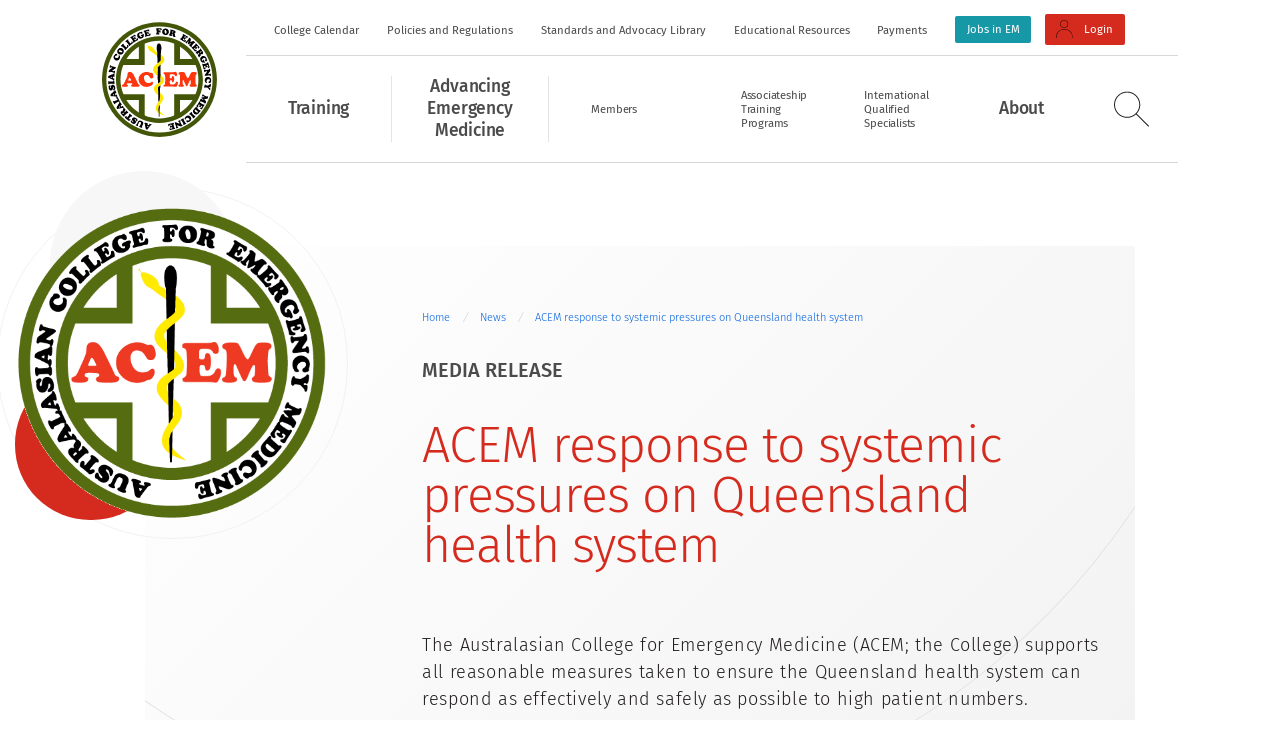

--- FILE ---
content_type: text/html; charset=utf-8
request_url: https://acem.org.au/News/July-2022/ACEM-response-to-systemic-pressures-on-Queensland
body_size: 53814
content:
<!DOCTYPE html>
<html  >
<head id="head"><title>
	ACEM - ACEM response to systemic pressures on Queensland health system
</title><meta charset="UTF-8" /> 
<meta http-equiv="X-UA-Compatible" content="IE=edge,chrome=1" />
<meta name="description" content="The Australasian College for Emergency Medicine" />
<meta name="viewport" content="width=device-width,initial-scale=1,minimum-scale=1" />
<meta name="theme-color" content="#ffffff" />
<link rel="stylesheet" href="/Assets/Acem/Css/main.css?v13082024">
<link rel="dns-prefetch" href="//portal.acem.org.au/">
<link rel="dns-prefetch" href="//resources.acem.org.au/"> 
<link href="/App_Themes/Acem/Images/favicon.ico" type="image/x-icon" rel="shortcut icon"/>
<link href="/App_Themes/Acem/Images/favicon.ico" type="image/x-icon" rel="icon"/>
<!-- Google tag (gtag.js) -->
<script async src="https://www.googletagmanager.com/gtag/js?id=G-47XF4XTCLF" type="dd9e8523dafa6349c78055fb-text/javascript"></script>
<script type="dd9e8523dafa6349c78055fb-text/javascript">
  window.dataLayer = window.dataLayer || [];
  function gtag(){dataLayer.push(arguments);}
  gtag('js', new Date());

  gtag('config', 'G-47XF4XTCLF');
</script><link href="/CMSPages/GetResource.ashx?_webparts=1727" type="text/css" rel="stylesheet"/>
</head>
<body class="LTR Safari Chrome Safari131 Chrome131 ENAU ContentBody" >
    
    <form method="post" action="/News/July-2022/ACEM-response-to-systemic-pressures-on-Queensland" id="form">
<div class="aspNetHidden">
<input type="hidden" name="__CMSCsrfToken" id="__CMSCsrfToken" value="Jbw/GPqUMKky0MWbqGX2DW/n1hGfFSmanYwmJIORkwl9n1DfASsNoISrLdX0weSRrcCKyiuo8zE+/1JBjTJGkfZpieZ41I2QXPk1LfKrilo=" />
<input type="hidden" name="__EVENTTARGET" id="__EVENTTARGET" value="" />
<input type="hidden" name="__EVENTARGUMENT" id="__EVENTARGUMENT" value="" />
<input type="hidden" name="__VIEWSTATE" id="__VIEWSTATE" value="PdABsfERIMhJ/zBiSzq1HGNYMrT5dwIIhIOji4VQF5l6uCnpoUz4ui0oefuWMAB0FkLBaioPrc+93nRhTc2g/6Pgg4VuJWmYeSVAVb1ikdb5agkUku88AU6ZhiD9hBuaCEX2EHyigcQCOxm/ZtQeMRHEt8jJSAJWb6s4Pd41AZBq/v4vJw4beAmM+RpDgF9it7TaK8lYnFUcIHJkzQlQHSBiHdN1uoqWsMmH6C9N78+QB3eGIwCxNEgCKszFDBBglZj7A2BbBu9HZiDSt9KgxDrUNMrgBXiYdK3+S4/HWZk6ZPmZWiC2GeGKWcmCS3m7e9aXFQhmVoM9BlbBOYfqvdHORImgavlu5xj1kXhmmbTx9oRH/ggVd0ovrIdCiC901jCWSgkkcwexZRENK62PlYCsqQhpnxmaKJdecnS+uC1whoxMh9vXZqNmWNNQiNKQ81wtiepXlV/1yq85vI9dOtg3Pl7eKFsrfKyefbS3fKQlIyTsR0sIMLr9XnvBhhvJpjxm//Exe5kKa9oin597UIRmjILcfQmEhavckBC+tGWxyg+CV+d+j1HxTQYPFdwa6zd3YyPTuxlgH2ACLJ1CLKr23zVvDV8kQQmzKNnqFnOXP4wPrJyJWJP/ewslkLRfgDTCLZkk3do1GyIlR8ICfrcp2nsxz+3CMPEjqmB78VmvHcanxBFwz73NpIylrRYwFd6DETRxtHAQgvSyAmyIn8LbjQlWHQbLd+zRAIsC7V/9HNh0VUkTx42ZrzZnHr2DElkXJW9J+vM4OXnoEXkHtD+8IGXnMbG5RyMnPYslTe6+Jfk84DN8Ws6sWbSmUpNk6nErAFfYRKH9e1gDkxgxgB3d+h2rKCQ7r/kk+WaEBOhR9bx952vjnl9RpN8DhtXlJEvYlypsTGoObdlamzQj3peDw9eXwqPb+rfoumKGgE0eO2gP61adVUgVKucAK7Imk4dDU1hoyRUewPg/rH3m5YFHoxG31jIjQUW2whMUhLoWiQLT/eqhbnZ3a2ycq02gfYB+1N4IaM/nKsU3ZfumJLv3OnNcmMMSwkCz+GSKczB7TTl6RfAWT+SdFovPlWp5csk///1Y2IATrYtWhhhfxcxE1NEP0HCG5dPiRXK9rI5vQATrHZr2/GoKkso8CgyjNyXfWKeWfH5V3DbJvS2q9qBYPdu4QkPYFZdHTwGnpQI8FWrQqfqBs+0dVFNRRTJ0EzZePkqJSNWMC/YlhSWHNKAY053R2rBFX1jsEkyv0br//eiQBHhiMWmNkZLR24aXlN21Pfp2iQuQNu/uKl0oWhRz5V1Yx9KpnWBKr/xzC/ztgAKAN/dej+Ro9iQBUXjKzk5n2Ac4jw8LIimvo2vH5TSi4lmezqwevagkUsVDTv0bTOaNnW54S0NtDXsjLhrprfCJTQZxd+WSzOwcLLABb8SiB/mg51khY/FLDpIbUNDgl/vaPhP18dvhpegVeaIHCJBe3d/hGQoFzqblmScajVmXkf2XA05qmK1lPMJ5LTDULlFZJIbgt4DBOC8P6WGzJutYm5NJBaCxSKQ2iB4Y7b17sRXFBS7WF/Kkv/asrmr9flAEixMHZFoaEO3wnH79jKzpjvJGv9G6KGKdxEpsgx0gzcWRaq1eST6L7CknQCA9TZoXJRgq9Hz0bFQ5I47F7q2jjGwLwBGdNbHYdEYhT5SarAhiovMKsp7gHba15vK3OMKhfhFnxD2JIbk6aCJazbBqy1opG3VznnKmNuPbzQgxg/[base64]/f4k+pNT5O9MpmEcuIRT+423UBhzKPS0QlZCavyHfWo0rG6Q/P2e70fmjDN2Cf4WZvPKAG75AjYHlztIrzETk5W8Y07kDSAAc3lDPLbGNcGFro3OX2KYaT5hmlCMWDrpNXLeW/6rdwU6atZr2NYJvptoQO9O7D58rF+rvcqpbvk3YiRhh4Yw+G3Hf2Ila+Z9iA6Np5wenHnErX5PVa40mdZtNdjkQPpQdl9eAZYMk8j4xQMsQUzWsLkfGqzpGKXt77OO1CASVj/xHvCI8RlELI3EV7SbvOSbetlvnaj57t6/62Klq3BHrUfpadWyRpFHskFDNh0AvXIb3/gUiAhXDmpDWasR/v14DvSzHinu0XE4E/QJ4wseT7LsdDaWf6+N8wZ+vjq+QvckMHZc9JYF+/MXux9O3QRj3xkqGUw453v5J21JpfXriyrIQA7GU390hX3oQwyJMpdkvsRHcMXsjVJMX+xuIyBTGelgoSBvoO2UV5f54Q0uf/tGzMiScf0bU/EOzoD58to8AZmLuIMG3lwgXrO4sKVkkCQuwFBMUvy04MrwvG+yB1tbwjH2kaOmOoNeD/ZoMWO/rww9Xu6xHcSO5ke4aPsbbLbHvWQR/iUeEMQ3dlfAsDdGU5FQQDwUW9MMw9Dr+wa1EjmqW+GFSThfLAAgpR8vZ6FY1aydEm6OZ/De5odF20hQNBp9ENQ+jS/ZrfowtJxJ8XyM44OG/ff9rSlVwbhRpu8qrcl/pVbzwg4DlVMBXXmSurf7ZbpDEbhr3Av1lA40gfME5xVP6p88kKXGxDg81KYwAdlYR8Tl+B1sifLDatvax1cEAAR64C5Rboy/cs7019ESTlaacYAmlwup4xgLSrW/3LWG+sMwZQX7AVz2eiWizqgV2CWMMxHbLohKC4IQuQ90YB25wNCMuoxWcMuojapt/wSPDTxdYyzkxD+1AZsYW+At5vNSGyy9JSUOhjdTjcN5hoSuKHBa2oUi6niEaoUJMTF4ijGF60cxlpEq7K+vEHDLSpUMZ6Lt/189vKkWblwh3a1YzznetI5qPtDXn3odkLshQhG9CcIi/hU4JM3NRbvK3Lo+2rWcqu7+uY9+KjujSm3KZA7jGdYpgtflyWuTIyF9nacjn4wrTNsfA0Ma7OJbEqbDNphXFnqnHeAhIb/Oj7Liysftvmu08sYwnhICDgGiaJOC7sQNc0U3CD/cMJSL8t5Blytof8S7E3l6uH+7sRyCr+kXfWVZLF0zMdP9E9R74YgDeUuGRwtd2xY941qEpWt3f9q05B/03MtB842L82rSYCb8WlDUj9jeYuA8bjoeUl6IoC12OMcSbT2/uEvU9QXyVwRMYPDzkpxQZ0GA+7XGrHxRWZt5syBmzliRLorHFse+1/7CtDu8DtDXiy1TKhuJbjM5oPyCythpTRDREy3HGMFkmeGocmzguu3ALUY7lYj/ENcsNSUxPtj943RDJbpb1dacz+B1ipXwbbBoENVfYKvS2I2N01e0kmvUqWpKy3Yb8EzJnG3kCzXYgnsFt+NKlV2dVboF0sPsy1aX5cVxXpqy9OCZEn9FK81pICWK9DHalW5mvhSMBmXseOsCHAdEHXkq0YoJ6s2GsmhP/fl3NGcmpaDmI/T8XkeveMMy4GOKtzqKXWN/7I1zHj/DYhavgf4ykTHwMQMcT5Xy4OA5cYKPweExiLqYD9XGwT2CGhGo9e2yeYwD+/ErX1vYTuhlj3NV4/+/kl7DWiX8/hAjfPpBE/kSQaHEuT+jh5pYRJmWDc5+dnDf9Mp2WOURPCGeBDcNdwe1RYCrr0CFI99Beu9oyOghy52+MaPR1enM8/UV5Jgd0O+QMRjTXeSE+oyumVUzKEXDPPo3EfTsGpVDurp8eo4/oD9huN9BS41M1DegY/Ex3qnXWBZUZ1uO+bkMNzjz9xkkjaGLlnJtpL86KC1bPDZNnc29Kb21R2it5U+liB5mL+4i4mKIrTI+OIynnHAsbjMnUiCmp/wemDDA6mCzi49f7M7s/5zwoBTEefDs3oYRBZGG98OAblG+43T2fMytObwg2gBC/QB8FJ9+EnwvdNf184irRFms4ok2drIiNOpsMTgxEZ+UhhfV/TC8vZd1ujgqxa8FppgKlDYoTVfzkNvLflkXMxqHem+vgui6cBkJ3Pye57qkazcxr8iThfmjFkMX/3KiyWNQfo6R23bdI6fErTbSCauBsuJ+WcwioAP4M3mhal/t91H53Mnzdd+duOB2BjpIATsTylu4LDduVhqfE8W5aqTOGGrCls0iqz9KWkvzu+Nq+8y6dlfBOee6F2nwEl3yk7E2/3YoOOqObpwUX7cDrVz+GeEjtLywM5HgeVn4BgHw07qYxa0Gk0EZr3xWBGyNJBPYmqwMoxB+B92c59Y4p7zSMnmv4vS7RjatoXkRvwNR8P/W3OPLeoeoC429XQVvSAc2B6ZPlFmzrrFCxWd++Ai46ClKJoNeG2SyRlP6uptWTIEFIqel0VbUKppsoDbCPhBxbQVg2fZ7Si4xHqrU1cFbvUY+YOMA3bTYUEG1+c3q9oYvHahP2Dc8RIVBKA9J/10dyoRRHD+TM8W4vBwmNpZhBwx6lRK1UHBDPYBX5IuvjkQLZ7j16xHut/F5N8B8rhNRO9D08++BN6BxZGlXuhx/HIODv0sirwBTRmhmLZZKUZ7/uovH5GXib+HiWcRuLv8WLp3wEQ+qChpGpbtKMf46S7UKWEZxHKXLQo3T0iQOReo1ri1XTeBuWxKZTSXmdGJ9Ns54z0NP448Equ0wQDYhJdG0eEOOcGhTrQ1YfqlMuzjizeK8joK5zqG7WwsmmTrq5B4Z3z3hO2rwvF/+UohMT/EiNYic+D3XEtLxlUtkHEXm2bKrPMUL3P5Y/Nopo3sCn/0oPLBzitb21I5Sb9q6so2avkFDi1umyG1EeQLgsykpEbbn3V1ieHUWAp/bBuyKO9HojgCx3ZQzpHCslY6cishxDN6/EqWel8c5cEQ2t0Cu/uEY1r2xqlEIg3qmkbK+n9zk4dEZyvPm3KXbu9GaC25rnYjs8WFyzvQo/UA9hVQeHs4R/EbNFZlxK+yEPUmzbyzSWcrs65U8rgA+6+/iWhaDcNSPTevlReOmFAC0Nr7fRccEyfzWPs8ucRP81Z3GWzCtpjgNJCD20/VdafraE6qL0dr31a8SzQE/uUAov85ioVeaorWls8RKi7zKCNM+NYxlmJuXi+GIya8R0V0avEODnFsDr9B2UDchvkr7eoeLxYjFQuNESpVMtixPSUz/REr7qmvq2hicHLJxx65CnYO4bZxVHF9rfuqLvtB+wv0XuP60T1yi/DYGabZNtln4tec6UzokCmtOr+tc4SFRWgdIlpEdcYAKTSikxaq0VkvCkk/h/m16acW09zZ8mJD65N/fbyIrj0pTOamVv55eSUgWyTuWs+bQq6KLvBUPruJgt15/PPuYkFzgSPGG1SK8hrc7BilytriGTTzuuypxeWUT2cUVsEafJJNt9OqhwYcvR7XBkcXqyU62jeeQBcmTr344V+LHiDkm/6wQ7g8+Q5U7krPDGyx+DzEL+ErOh1TPbYiALj9aojGaa6lglEOe44JyNcuVsHSwZIcQS8wsDWKHKTzAqxNUr1SH49Oys/fTZv4cxYmtWD8iZ7gcWWTJbqQu3aRNYTsuwdj6HVgvpXMhDcMEAuuX8szINSHf7QtEKfNjI/jdKMJU3HU0VfiX4zDybcuQUMJxUdDdZY8ASfwptkJ+shaZ2QylOfAEer52u7sntK55bhhSdy46jPBk8yXSxZVeiDQghO6rhj/[base64]/0nn16KVltDFECS0Pa7vqTP5qwrBsNrm1N0myYC4jrAq7cP9PfInpJCyiKhfOFTxJLXe5HSXY7NlfrP0A1r5hS0ct6dfN4U8zO1xj2XaX+8KaMSVAk97fCAsX8z2Z3Q3pQGFZYooMOvt4vjhlmsptXwbd/l2bCfoMuEZpJ9OMwZ81iouNHy4mdAPhx8glTrQi/Bw9tjqDqNt/gQLVGbdHKV/zAwKuKCaeUGizrDebYCdtVPFO5hMGgkUp/[base64]/7tKsAkwYbBQj6Y/[base64]/dLSkgMiSgtQB2KaThC/+XWBre7x0yutn/XJOfz10ocGzlxrbBJPM9TBpkmYxt/YNXZ4GjxE7981F+mcAm1DAHs1oB8HbLxwt2gJis5izUPDpRw/XLdF4Loryr5Ua1MHhCLadS2wyB/G/NSECSJEuM1SZP77Z8YnfnJjw/XXkQ6ZwEuYcOIxjj5vS4x/Q3zZq3tM42+GHqFaCxy+RZFCixsM8sZUmWbHzwaZVZrFn8FPGt2jACwM3fghG5Dlz7/3Aqr87xYJAhy4RtYn8aQ77mIATLPtt92XoEMrFO7Ilf5a7LBodLYu8b1hPC//DsjZEXN3xPtiKls4u/hRbTDp8G7Q+s9VA+JYjJk/V62vf+SPYXlu50XiQQbJmAVdQFpVWIfpAECiEzNdXBxxeP4n0+zmYQxhCMuAFEDlFg0EIRx5lNWtmXBlYX9m4+dg3FNw4DynA2neNZpW1Y/IcVTtD58DuE35fhV12BOlZ6TjhbLwSk36LYSChqgYbKN3Lgt62aKaFrfFdQU8L6IFpPRvMso1LKQ2IH/c8Rt98vz8/Qg+9x7dX0BUVC5qzL4AH5B7DkDlApbdRQc8/42+dElxxq1trJIMS0w0J356Nyy/a4fg7H5FOskBT8rwcmC8VFwa8GnrnrSU2puj+rZSnpT1/Fgguw87Dbctg63er2RFYzi8MXfxFwC2ipveeijILRlwPmJJdFL+ulhWZPnpfXXgWUEjUWxMV01o2xnhXwBYsgYQHlqD5jvW2TNPat/yrWqjKhJvrLFXlSMmXw3E5lhcBMHl+4RINjO1Qtn637EcpUL4HYwe4bq8RCjnuVwoQWZVrNHrD4bag/NO7tjDAd6gQJRaPCjDuLizMAN8B6ANrwzfqa8aWpGCtP3NsDAHaiMltmO9ykqGJLy/eHBh/nDiLygIJlOggwOUUdFT3AHrNTIdw8bFiXCkDcl9h6akYT/K356TGLl+Uo0ichgC81do9mGDME409n2Rm8LDN3w4PfUblmZokMWAq8NwpV9fJDMo+dE6R+1kez8Ve69HFS6J24sCU6hZATqjlkObTncj9BfPsHJNAcrBQ5mHHY2B1TZX7L6ZCaPbrsm0f0hcJeezbSqBEoPsMr0/24rEN1RzXalkNJmAhoXgYTRvu03nX5XfBATtuiO/laBmTTC0YE7ZGqtZ8LNB7vUyqP0BVNneZeY9w4zN0NYG9EPilOOfsclzotzq4xd0wcK/nEOxsJ6ieSQ3IO+nJfC0g0Tu5qvVN/mIn9cyomDC6MVyitTgb4bhAxGDB+k4xlM2oT28nYKbDhfkwbHvZO5rLjgWW+H3/Bvb8oVBAeixVWUEe8KIYJTUi5MzDG88IcQwxEc+MYCJXq1PQILdjXW+w4+eqR3BxVAPjHGjYy3R5jJH+mWmQPYi/FUpeC+hpp9sDswsflVdNx0tJifkYm+CGLU0llCcYp3B532VG4xuKAgKb05HkdMgkDrYeVZpAqJZs01eHnHHn6Tawf8TAOlQuFaEtVgpSn5nsps+SMiYmKK37REol+3wHiDuSyuFaRggPaYFIUiN65ayXA8WqTQpmtj2ehEtnB58f0UB7yiUkcnGls/W4uk88ZzLDxKpVhJYxSltRKdlCVB5409vNJqlRyxs3j4bTb1OCVYQlvT1hvr3lWt5iRtvu7Lb3zaW1+/oqzXiTex4hmvKcm/9G0IVx9Hqe6dka2i8d9WqJja6esKqA5RGboqixw0ceH8tM2h1tJqZn+38M7N/qGUlTrn+WZpmsUU/lv9wQpgy2Yo3TBfxB45jAcvBnBlCgo2TOCiNB+WMdMX69p+NeyxO0zpTcWBuqK04z8OnfpwI7za5a/NOA4SiKsDQD711itr9VlVAHGDV1+O9JXV5wnhDJl6mbV8n6MWsDz3srRe4tkAC57brXpes6jaY9LxN2NcC+a/LFnh7/3Dn2XYZp5WZTIcZpqVjF+nGmA04jVsn1GNlq7U2UBhutijQlr097t1rlZJK0yoNInyAGAcUdrTPLthzZsrf82eNBflEg+ad8pAA5yb5r7IEN6cV0R+heTjo5F+AcaBB76bfWlq5cAK/cfEw/s2Av9iaYpfZUXWpycen1hxjHn4S8NP/hjLDNHROWxPt0lUryVVpZ4hJn41dTW4k8mtAuRZT/KdiGrELQqpXTD6+KcU9+GCZibocA897rx6ACvDs1NWXZqBa4tmxuKLUwvxh3JdFV2Pt6xuBIy77cMKEGx/rQPfRzBipU/+cQDRT+8BqB3Qx6JIe+7uHdxw211IsAZ3MkLDd18OEto6TV3qotA0WAiDj8iNGFaPagvnt8mnpYOX7s3ekXW6grGVUse9z73YprSF+Z+Hp+uqbx7sfV50sGtnKAx1n1phLeYT7Bld7D2QrErTVpns+jgMXipS7mUtyjREeWE+zBxg0H2vRGJgW78fhAg/fvz108oIfvQxkegzPlEZsX7UOSEZvzLOAxFBrMEb27nvCIqF3BhEJETM9wP/n8EVoygrscaaTyNbcitpcbn3QfOiL012Aq81f346oNOUDYiVno/FAylih6SlfYWNgL00lWCwwIlOpeQUR7D4voZBEMaO2TIMWSJDQQaeTf+BNXDfMGgskh4yqD2B90ITkrjpAxfPYL7n5tHp8mAPp5VTEwpkyWkjiVDNb+casUu7P0jFU7IVr3c+RDDZYf88o2MMeadIYUxqI2xZQzt6MXuhMVgqddyYi/59IldJ1JBccMs5tX3LPhNDkmbRx1K5Ure65/eXuDclBYO0cayq9g3PxVuYsxkBuNJ1lv9tDHTIhgxRikbLgfV5nYDCdXlwqlggwoKzfvD4SMalbV04nMOcOuGmsPEUYC5VdWD89wMQyt8VgNRQ9Mi5uFv1CknxGE5ud4y61+HI/kUvk6e1mucq9awPzfbjUPKJxVsbqNdgggaT+RDRnYOVGVP7vVDUDkz/oncJMHi/LB9HYxOYA/CMzziXrus99rD+oqsxvrZ5lTL3CG8AVnbFD34hwyZrmgClkFBrpa/fLK+U9BjCBKCnWG6qFT95cX6gIu3jRr2Ak8gmiDZmlB3zHvvFEUzsfXho/RDgiF1gUj4euIVtk21rboBPD+Qwu9EJ6zx725L+rH4z2FJs3dzczN4+t/UHhZaW+gxCWzuue308s3XLKtMo52MMmyxO67XNgSe4wKSHP1tJ3RVP/IOQaRWNOngTyH4nK4LGbITIXPuXbEGAePaMPIFkcNS9sMZaLNsJIBTve4BZShXozJzP/yG8c+YZj2zan89plDL/MPGkLZ3AtIUBhawCRL14LI7g2gv/obLXRD/dBvIj2QSD9bLpWTszWwH1V5DdcO4N1Q+6AY6XG90eVu1+1TygpEO0iQqaxCX40QnJsGZVUQ63CtMwsetzqj0dYdSe4ANOPwrfJx1kjdIXMaFeKu/jPfidKH7cOrzeFQ4lfpUui/yHuFqkMem2MFEyLk9HYs2WAFJH+OfgTmn/mfEPc0Tp61o5JgMjX3S8nCNNEud6bs50nOO79P9qMxK+410XN9fDg9UPo3f+4+tKptS2e3K0Khw9tUogNZ9bfRY31kEKsVwn8aQKCuDmyp9uzAfzpCl0f3QDw0Ctxaz7Z/AvZuwAnOLxdRALo9Tms6XpvFoIrdqCGTzQ8FUQBVQBg0VLOO6U0J27lh9MJ5xZDxziFxP9ubBTd3rvUVN9lYRGw2//cdQ6SaMzAEM/xr6Y7FTHKsscC7aLmfw7p7uedTjgNASUXZe9d0d+kg61KolB5SiFLUbaGTAAia9jGCCV6hOWgE6NIH44LiNxPv9V438gn1un1W/061GIeAjQsJvetnqHHJaE/tyU/E3jMH+/CCqI5x0FXQL3kTVxWIb7bYltQ7bxrYeSzQaOHbG1PoElQAA0LxXAc4EYYZryNPJ5Dz9fHsrSPwAPCJo8cL5SIqoLaOb/FJ0azcHQXifW3cEyv/9MciQxkmV/tghmh1aLSiLUIIW3bHHaNxtOV0Avvs+9O4L4y4TYtMAmPKWmd4/rp7Fb+xZw5ywol+ECpNlA388EFuMrcuimDp/htAOhsfchjaYG/[base64]/naLiOgCpYNvB7ES3149bF4+0pW1jCXPan7I3DJlUk4aE2cGmDcCD+INPDpGJyj9PIYRMLFIFxyw+snI2BYaSYjpC4v5ZoSL/iDYy55AUd3g6g/T168H/SjRk66ek/5u6MvcAukP2gZhcleOKdQsd/+Ojq2LpD251+pTfGi8sv8wtkUpTvV26Q7tAee1BTrEhoN8D8wRmzN2NFhnAeVcaK7H+/Cl7N0yiFNd/QEhn/XmPz5RDxVA9u7rWewzmOm3wqyS2o3L2taBMmMVknnbbmX0Hj69yRigiS6Fw2izu2v94lAS57Z3zSzsQM4Ha/BtEhbhLyOAzD0O8OEKLpVlJXl26q3B1fr4FXl7DEmD9BrNZdll3/6RA20CyNEZkKMwq9gZIS3AuEV6C+CGpQs4EB9BhgsDE3yD1fbV43p2f4nyK+s+N9ElwP+n+7LnfgaT3Wj8jfJbq2s68UbAOnlmnQQXaWio0YFh0Hj1ZQjreK9Y3lcxqVWtW5RhKDvry3DMyzL0qHZSPVl/GTeqDI1xT8nJiQoTLOfRK7uxRRWQkGaKAiXBpuFcpPrUBhkqGjgwWlJbTqHqvfAnJT2Xxy9/3eWyoYEvEMxg+mIMGmTHOAlj3UVtoidb6f+xvdAy2eXPmZxNJUPa+LGJrPrb6Qf+A8akUq7UKQGGjksW/VYtdaYjCSGuWPdKyugQH5XTl7RIE4vRIll7HTd9q3ia3o496WHsVGlan8VJozr/pUG8PuXsS9ieQp0wtXrDlV2bUkOXuBr39V1HCb+qE68yRvDNxIb3K2LtnZ89mjcpygSdHBXaje3tjsAmefNpFt36cfMUCH+IuSoGNjdD2/bge5gnDpu01QtnTEEu8Xaij6Sw3swjKeecUiC3GnfXFvwA6N9yDiQC/k/hOOmc3uPU13L7MZvlncV8y8hhKsGxkVJOS1hAwi0bw5T1QlRpFkLDiXwHeRU+1VfGV67At6aaekEvhJmuroGLePVwjWl/Cbj2Q2TNrDNdu1OfPV9Pj45+9BXk9tsPoUQmw/KL17Pl7pzn1sCSazVcTnjTBi9ZJKrD7zoVgetWIc66J3cX8MZEWCPjnurqiftdqnWeKaqQmS/3r5g8O5L9pwfuGa0v1uo0RP7O3qC7esBa3eiWgVirLwkF7CCPsPxsvK5vhiywTZPVq07RPncfMSe+n0PZbhluKPIdQaHnPgVikDadRy0VoVKYWyvjoyA9pyXo7KVAqPmZik9Zf6NZP5tKUNGyN1LCbd5cFaYHuo04yGGzD4w+k24d+V4MCNtsPy4Sn+W8G9yUB/xcr2cQ8Pw0MXjmBwpXVrGkX1f6rZW5mpJzCWUgujE1rcjG2Gw1n+IEPYDrM6exrXkLFdMJzjiT3tV0N+8GrLTSLTY5snT+6DV048xe7foEqQDmlptEL4EeBL8oIWcPd/IZZkZd/Inn4nDCfSBFfLwyrIft/[base64]/m7zfdy+S3kF+9uE1G1j4z9GsDrGW3frVwJxnxbChObT83m+AIf6TrdtSsOQ45EkK3TFS7l6dFu/c4cetU0/+smorP5mEPgv3yoKXVJjdxn0FSm4aEb6clC7S1AFzRX0eqloB89d3cJKGbS70zaPVo+NSdvOpoRMf1Cws4B9IW0IqU7UhyKvWO7jZBtv8Nt/aFYPbcWXQA8/rMzU1VproLjBjK86qEyyFw32P/L/WtRT8O+kKGRK/sz/OtCT9OXG436Clk0+QBRfF2+iaOxE3RSTRvJbey0SUIyPmheYqskSdEWKlLQ8Lwat6ZxSndM4/Yv6sKvAHQxLVPMBlVARYaZL04qs7Qcx98e6y3VcliFm3qELF4fsjEWfh5jRf4VZ1/uNbnXmd4R+wzQ1Bez+gqraAJ/[base64]/Fp0zlAQKq/YMUkxhVUY5fB8Ja0SymMbMyi6CC42FHURMJtc1mkAzPeOQxzBU4nc+PB1sMnRGmwoYFCYlbd8g/bBYvioRCEJtePtH7BpkH+IQQj6ksOfEXnd5NYOLAlFz32jAIElExtMosmYCSQr2DiKszt/cdvlf+NCcLuF2WmsGaPm7eECYJZpM5rbFV8czh+gItsGytHcpiwIf919LUvifQMQzBxDR7tz/[base64]/CghDy2bUkD8FudhJEnyZWXvW4J06+lToTbCfYwuL0gpD92a7Lk1w+/vydfyNorsyt8deoRxONfAv/W+j/Hi1FcO1/[base64]/IJrh3eeXcnyMoiLKfeEbPDQxl3t7kCV8WR5hJkxkYFkk0KmaQxp/XptIOLO36e7XQKkY2F14ywsHWKNdoKtWgZvJceur/OJ9XJox6hkcowkT/LB2YwSVTTlE/ClWRj2Rt2kPuywcvB3yE+xCuzRDV4bF/sg31ub+5i+KcrIuZT4AyO37+BGHVckPpvy1UrQThCLjmrJCw9jJ7QumFtMpXEMy1UGOP8XxMQdb+6olByt5Lu7smsH7PW3IUSye3IbbClosDumnmuc6rH2xyEmR4oIknDEVMVMb9WtLZS0ruLUc1ZdPYeujXDWq/[base64]/V4eve3HlNNtpBZkyiANKg2iqjNJ/Q6PF/dgBW0FZxE62n1RTt6ThAMtwHAaeuD6Wl9rBAjyeaN65NQ5gbJY6LfUdYWkiCD1fYXCCdPxVJfo4bVZnp3oC3vpJADpOkMP+C/tFRovRUIo0logUIqEAzRw3MVQBVXDu7R20QndCuoBJkyAD4k7ZdDVkajjN6Z6wWwYL8Dv8feqnxbBBGvmEaeYkSsYQWEEdPQHv+zoZuqtipoVLeGpve5pHG/yVUjVv4s0JOxCYuIypc1UXiKbnWp5wDwdhdC71NNbaMu25+1IfwOQkxBiCtywWXOiTnq+OzmAEwerPXLpi8QIJVn+iOoSXuqUXznrt48LSae4mt77Xu+DfUK37ls6EpXWVK/gZa1qCQyK1p9eraHlp7CehSr9fN+hrFmJfedb5UuPgaecgCG3oNRgnyaZqwmiabYTDMdukZwWOVYBZMZUNHW79x7rBJvtbJZZRL/N59zFjkGttQ/HYCvJXZDy1T/bVk8ZyNpx15qeoCMiPbMq+zviVVJ6YGkJA1kr7/[base64]/Lw366LtHBmxtrj8Nn+7BoM3enZCbG4eMYZ0+AoDWr/JD9wFl05x5+Eb5vGYla3IS6pyUfkKNv8fmums07M6Ur9S66pQAu7Ink0Hd8W2omH4140/H61Wg0nO0tzp2QNZoPlO7lgUN6cNTzRVtbi/Q7RLymRlWVmAlCgMTI7FYnqZzyr1eAuds5DxQ9Ee/u+qJXJuP6xWWn+ElUIp6B604XIXpwdkXASeEU13/JvblNpmtAGXeaQ8tNj8MeQ6DnqJG8+EAj6x8dMWJbjwg2n+acxAnG4UXcRuUfnwD8ubDHJiCRZJWwmYr4rAG7t35fe948BzncMmCKAbGOobdCBYs2IkxIVOUZgZLJ1OB6cOaXSR/AdtKfGjEI2DIT1HLENDOdbSpjCbFJhIiEavHaAIPM3YyRC/9C6bMK08QcR8NUc0hi8h4wBgzw1CBXH8FEt8M0lpViPyw75fhIGiQ/f39IkBt1+zPJ8EmJfnOujwhbH7X5edFSjNMDVfRg7Db7o7TZIE75hfksJQ/swEnukLaOQ202pDPFHoT04wg07IYQYwqAA9/A1X3CjgxAP2YZ/1IkdwNfEKydePHiGDAF/m44a9m5IviWTaFAYctTi9Y5UFLvU74rNHvI7Bx1s3LPfkmliia/B+mUwx+4kFchTEBmPnC3GL5DJS1TWohfO5y4+GdvYaxuoC0UosPDaTlkaqEqq1eY67ODcexMb2SMyzXyGhC7f/+lWfJO89HIt030SXHBv2lZJWa1VYEOhUTVpS+mp0zxb/[base64]/UAnhiPPl3XyThinPjPP4pJtlliz0jgP2bRZXie5+LfMF5PUv+3B0TM1LeoU8thxF6DuSKOotarcZ3uCeoeOfiWbRYHByPrZBgfcCB0bQ4a+rVk/pjf+h0rh0+2qNnrPeGtRvYAGp2gM19JK9+DJ+pk3kaR7RiWT/fhPrkTddlXlbwZXN7r/BXJWtYhZe7hegMHYQha0oOH7wvJLqzLahUpbEQy9d9kqLPPYLoAbm2mw2Xm2zAjo2K4fZAFvBfj/D9ZYwMf5U9MXDK+A8AtIYRDe9kBiULuGxWN9BXMwtAiLnl39EP3RjFmcpC4Oy5gdy17USfbAQu4+aZ1gl2zzlON/XFy16VQhCUrGm1YTXLXoONtc80d9LpJedTrbwl39Z2dJnA2Na5N5PWSlkF/dkVx12zYZCWr8WG/RIUsx7UMo/OYpuo5BHD8LnzVbCO2R9O3ja08cYvF1KQ7MbfMnj46wcVr4+sht374GboS/UJWLJ/ufEwkoxVb5J8UGh1bcLZc0V3QExlsjVT/Fel47l7u5UVBAMg14cDDMFTJU5W/dEwwGq7Y+W1WM5wtSB3n5IdSb2TpuSob2P7/5gbkkk/+C5CbFjZ6V62/DTam+85qDwtSKlV+Y5XgkeZceg6pEQ83zID51GAOO6b9IVAMj7FCshH4TcPmAGL1KMfTNtSCZWJwpAdRrrSLLjZd+GkSrF6VME75TXafuROQw8qoA8NJdz2dqlGE5JbKSAI207I/EhKnjUqYnIxnZpG7eQJV8azDcplxGuYAPNZwK8oq1jiOpGiPjmmHgzmDT7QU9y8cUVv9mes8KuSTx1wwki1UnwGahpugaxDXhr3cayXrYYmxTFfl0ybu62ocZUflhOmkAa7EeN1uelLzuW2RHeqT2z+alW+MvuPyJ6JRMCU+wAnld1pPsP+Gd/WzJdM4Kx6W4Am+l+F8VoTXe2OdHK+W/SeZofbiHiVmP+kLg4v61jX4LQoa6dVSiqXA7Ch/L/EmKpGHgA5FbsrMhpLeiibQg7ARA0nPqqzW1yAheCfY7mJ/Byo0/6k8PXS/iZ3NoV4vAFn58QKEWwUTQSDcm/XYOM1REX8a6diApksJ3H3tuB8JFh4KCquVU7lMJ9ec9Ma7Leg6SAMb5JCWY9qYf6knDCbHUbKsZnCdgnagG8oZeAg6xrYbROfVDAUIsuIOBNFLe7u+heXLeDmGxE74EXBrkWcDutQ5pFHKwjytYdRLZ3wPlQXaWtbs+Ub3oLlPTFCCpowqXMDQExt93fJ9BY/R51A5iblnZZzkZl4+VoHFYDxiKjAjUKY7bPlI7+ZC0IXZn+g5yrUl+kXlhI/G80YW4UdWSkjzB/SJNkiK7xOKqlmL3rdeSDDLfaSYJSUU+pspovAEJpOdFvC4hqEgcYoEPdJkNet9fwvPfT5owlrOgv0dQxoj9OfdQ6TS82R/ry1cOQk+hUYNJEmrD43WWN0zQwMEEUC8IMSgemNYDipeJ4HVALybVLswif25evYX728j15a6DdD+VlS3/bmrzw+JjhTG3d46e5iL/1ZcThBu+j3AyZNCtcj5Kp3VVCFlkNcnzv2aL2i9UamxTY8Dwk/3qFMfCf0mc5OarpI6I7UmB/Z+rSVBZ3zQoRJ2bYceUYAe4woXL1q8TqdNUOcizH4hZZJ/foBUu3oTTTizF7KocwpWLNgeT1tGX4obnxzqEk3S8r6Aouf9LjNk8JJDjy2WpH+gCkF/Qp9M3uISysqmcGNNxEg5Vg+ebL/8GjpE4SBml0/p0sHPbqh1yywS08x9lQsK1RekEdHf9PvjcP8Davf6s3mrqE+RELKabQWKbirJiWDL8NEDfqTT4uUE8wQDLDZRJK7MADl0/[base64]/8IBLUZ8cie6w4f0Rdy+o3C0JKATHN3n/aHIdQ54+Oi/dXNPZyMQL3sRVvbFcuH072rzGWTmzYXETvirV+pyJsUVUSIkDjwU6luKbSaomOWM9ak8zYnBjp/u683WFjNc9o7h8NobrFoDA0touVlia4gTpWCP7m+q4TXK7bkGpSo4McHEILKoJwSqHP2swf4J7d8qi+toT3x8GCnxedtaXKXvXnNQsU/0gUSTkulk1u9DhlRqEAjAEILGGthxibBd/ejGD4+ucV8KyjdtPDb3U9jcnNrDnsBuj2ZSHHI9HGPfsJc4Pq08vaQ7XOEqXzDoK0FZImMAlq7XTmfC7ECNIMvcVRuvMN8xYRI9uBDVBBMnu67meG4oug6pzC0rwQaanqPwrbGQvL79YzAwtBMRm7MOe8eXM1NIRaem/XB5WgRB9y6Hm/or4kEXAA5PNF2CtVDx6PgEAKVOGFl+rKr1f2YTL943jUKT+VpVQ6kPttdAWgWVuL/br0XHcTQ78R9C+AtdquyPt9gMwRtK10TB8OrsD6YOeMnNFWYanyRwUwSMd+7ulGrW5Iv3L2tS/dQQ1xCTjhPEGyBgVV/+4WfOSCLWEFBzuBOlOVAj4OmnArEJd8uROF/ZSSowuHiN//RrDVMvcS21685tAgXb/LCfvccFXNe4KhRotJZYPPlKbm9+JYCLPcjYjtBB9woQi/koVN4SKYZR4AjS+DXuBgwMHucUJr961XE6myr5xjMFoG+NvFDvsrd2uKCjIBB/rtRbQk/IjfDoL3Bh4RwAcYpkGrxTlU6gDtOPX0tA4HSdtyW4Ynn9haIsEr8hJCCrPt4AVd/GWt59fkogQGFLhV3rDEmbUMnVkWiV1j6/2zZAesR/i1uoGIKvVSAcx9ALaBCQOxrG0cHEdMyP5CmXgfDvHDyd3Tmfn772tjx/q4YeiWS6KxDuOWwv2dnFu7oK4YKJ0om0eQ/cRBEq4xH4I51dHwdg3aPLFPayowEvtrCRax9/Yjv5R6s1yvpsiFLqORNw4/xaAgde0Poa95Voap0DOZCmzect+jrjEcPqiS5XvQ43nTVXg0QCvBh84xcmkRkaUJKEW2wnMjHr7mxzvYmm/R+JEH75ntzTKVBHx5MjRQmqygVohCDll8SFaRpb/CeoQ95bz854Qz+gZAVTlwlnCNR+OuYgZFgYD7wJRcKgImK3C/EI5mUStazW/pQwgKTWpCNdPC2dkeSmt+rvQiE0nNcV/ByrCRoLDOIf6tFxc+5vFXCDi0swJO9r4otUetuGNnyFKGKtSPErv5prAGyg7U/Ld8ok4nBpuq2kGokXB61eHNNaNBE8o9Obtb3MYgoYC3YMaDWWZkpIshMuF7gmUFPIMGX4TAAXbaMAZsDYpFH/UOY8uZsakTTr890vyuEa8iryfmK9hso97aPcmVg3KEol8PhdPmOMQB2RnMd4Z94us22tx4Pxw48dfF7zzU13j2MpZ8/tvU0lkvnl2sp82EVVbKHV+c2YQyOd8lJxSWkoB98b1hlEowvH1DXM/edfjj2ICBzzVtAEIf9rUpeFSDGe/x2L8BsFxM19wdOgeuv8wCkvYOaghmk1evO42++NVsa8nhsoIO2ReRrRMNd5pDk+6+rAe6Cq405LLVET+p0VXUlMKLfX3JQFITbd7h7sQQALtGbeuHadFuMYxa0x0RGaj6lbnxoeznl5Zy6zXLgyy6A6f1335Z/TOW3KB6761qI/ZWAZF1M/pqruYsD86OsHpHainNa2SbsIid1OPgcDfJ/hnU1ZyQYSLqvKKZ/JPwrHnpCe/sc6nh0pzyo9zOaynSMynBo07K2n6PGftbIDF4XYTDou2Z70ABkUUyOJP4SKNN9HEY5h+lAE69dpy++O81NEY+fJ2v6qOfYVn8ZVgNIcuj28KU1Z32DrOr3fz1NfI0dTSh3+N5qCRb931EZ3QBjkemPNJ+baBleIfGUKgvqZFC7nEx1HDeycva+7PY/ZpIj884u4/pWos8cwFsHao6fCgc/nsgnz0BbJyUFuBe+mOxQq1X7OjaPEvxHQUvxDordrNGfv9QQwHtITlOaSuIrNCCB+Ynxrp//FcRWGzhw0U7QMguWUkSAaXInryNoadHk9JzLia2zyHOYnBh18vChL3TV4JE37jL2PZYdM99Ed6LeeaS5ffAKuyw9DseRKouJ6eKkDrxU07Ihd6G3Jx/eVj0b+uqetcfsyv44M1QxEJ4ZnK83ouP8EBnfv15OvXXYX2Dvks/01dRDWe77+oPgXxhwsCZ3WV/gPfURtT31p238I4JFM+d3/b6jsOp5TH+KLmtETydnKgnTRkhw6XXzjRZp5w0SNTmhp7hoXeaMiSyEwGFU6LiEDdXFYZNiNqVGHf/kQw9IDqdQcPQNbmGcgQx0pbofm8LhIPRfg3oSN5SxBlVSldaAmbDdYS28DDsZvSYwfAtfJ1ztKcpzkA9J3opww7iyBloVupLm54QaoxjnTaae7W+gy4r5+RNXcSdFmyUmsRagBzEw4Y8vwumGggTyj89lghS88urztZ/5hi2/[base64]/nAJ0AcSmjbTsLMExPQZcc/EkhCKNPtJtKZDPDzzmSvWO6Vy6Tbrm9Qw2v1tHeay2h51U8caS66ain4fjQ2lq4Wm1Bb/Csz35vU/FnWNE/ZH4tV3n4tcA9V1yfPhmuRjhw/yEhX3Wul+qIyT0atC9kkWEgzUgKquLdPWII7tLfPh7bDxPXJUfNa3OUDCCA46RlLAO6kNMwu8LsTXlqhhHUtHZVD8DxRBrQXtSlkqIr6PV+Gzf0QcCjS5halFvGzAMFATHVYU2R/P0P2yrajBECCEtnPeygQUrZO+eGMfWqsrlQD7gK4U4OHNoBbA8fWaQsdVxzvnHEeBVtWWpjit8oydw3py07d0FhJBnbQJUkvosIZYM0JwMBk795woJVPlu4zRW6mXc5zqg8iipjbLGYIWT60gnY6VXm+AP9SfjPM6jlgf4XWu66YFFw1nZ/AIC0w37wG3ZOWLZVBWaCB7OB9JhSjJZ/fORjDD1jn8fi9kF2E/RD91e7QWjnm6qZhuhZ5PI58kDK0FUV1o5XSxH+RCrlHakKU0ySuZLkcOEIm+QXPFpf1grDyte10jZE97kbFSx3qBpcqc3yTT9/E4w7J1tz79n1+lSoAKunVdhX4J8PCTG13ZxPYKijYp8uP/gRDFjw+U5y7SJTGbgN7RDJPpdVWHqc5Hpkfq2F4LGN41JnSjd9QUGCvCdK/DNP/kAfp7c2Qmf7Ecx3ZHLhyrW03zdQYK/ewKyFBSl9ba48JNvkBUXrEKMdmmcgLwuEuz83YRjJkNay3aCLbrPIo/rpFXWj2llAJPo6bQr4PDl4s7u9tPOVEQ8DDFBISitoczEnkGrHzEMCCAVpn3BuzxQeqXtORqGp52+Ey4Upzu/3gAnORkeP4fDxa0D1DMVCOTDx/2woWV2qxnPZJ1L+oo0vrTtf3sEEogyVszaLZXa4W7OnOz5f6Z0t97rS4vowtt1ZRa+vK+MU6GTSIGdfZzUPkQXL3nE15bGAa0gZio5g7jtHHZb2inNsaCEWi5faMCNhJOuzVr25HDuZgpVtR9x6aaxv9XhOJC+n2DtsIdfMwVMlOD5muJ0lh/6McqPYE6+DPNJG2db2+QXyd1WwQbFQmvLh3xUoowlMRGev00r+w0DQ1eeqgO26shPA+SIvUvqNo0sl4RvWl4mOUbiUhN/LEiyNLPvKZf6LcUezo+zl3lDwmcwypzetkyehCTOXGCKwMvWidwObj8EMMiLUn6cHdtTLJfARHXtHSKHD5jG4zGgObFXNXeHuK+iq0kNzRl9p+MkHyvuIAAXk9gXfH4MR0zD3acbd5p+4jDHH3fKno1t17TJOlfp40+XiECKMCYYGpA/451Buim3ILYqj+H4gFVlgTkeWqPsnlgrbpmJabzA8+Onb0wrUEK7vl0LCQl0exS1sVGyifSP6SbCPd9mPCVMlHePjQfW/OPn67w36zP1Yq/GG9/BTKC2fRYGbWYV/fO9zVQb/2zdO1UxYHGdlHZMWGKb+5ZF1XbKzjstuPx8pMUb9b+iDdSDl3nuQ6hYBcH/tR6qMACX3iU4EYqEPqknAvxy1fNWqkv9gFmGZrtTyNkEHOwDSNeb5z5m/TDCT+dVj396Y1i/8pIFIUT6d/L/oHvqavQx+/[base64]/jjiVCjgL1LWinDWt8GkHTGBGDEN5xgg/7iikMQUUWr1Mdvx8gZtV4yKdUoRgvamrgETIoa6reM0wVsKk2d5XI2NftA8p30xjbQyVkZyHEvL0pfO8iEXKF2fn9XN4pOzXfr0ROu2NHBEV9+KCGlnRICNEfLqtN0ENe3alVHoT6EsGtQ0cHGOmpqDcQxJgUJDVHP+eCwiaqYt+zUEJRn+S9HE1Ip/A9BvIGxjS+IiO/90bDzyuKVWiLWccTv3rqjisJ/a2MKO/dJ+PJImEaEpfHInUTR1NW2xTsLT91RFWJoA0OgG/[base64]/tp1vgXwEI3MrjHfQoQDgMqHszPQoX9yQQ0HgC79je11Zpjh4JH4f1wNE7W6izta50LW3u5QbQ0YfMmI5UL4ell7CnOpjZgZCsCHDXmvvrxFa9sD8ooI5ngM6CMsv+44kwUaZooGNlCg2cwqkTVIzloFyNjr5n3eUa87N0/t77rkePH6xT7Et1ugdQd6Y1kNlh2sLDjiCd2d/mq29ROfFVxTJAi/jA5NRDkusRw95FaORa3fZKDQ0PP/gIW6ndizZA4D5MRuKwozyc5sOgYh1Pj3DxBL3Dijz3XiVEa9JxQDloEmU+hpBSTnrpRGkx5MyzO/kUXn7Yex49NMIAw+JNBKhfp06c8JC1e8fkI6wcsucpECKslFZHta5ludnqjspT6u3vTx5VW4HsThJ+UdwyI7Yv2GRfdExahLh6pSRm/tHJqewNxeJmKNptnOHUKzQ2Qb3zEO1LxrPZFwZB+0HBpr0kbaOGiYbGK1qrTNbnZz/TPG2dixW/sHmETkEIUKoHnOZ5bZ5Cj5ZZLGnTX0/S6+/7IA6YmqzolIyYEAq6VYl2j1su43MY/o84/NsLrFgnA9D2Q7usH1kpUvqS/7v0a0xzCfgrQoWG/QWnUr6TfCP92g368/5MMDwOOvLaagZkyY55AT0+TwORz0iMmhHbCDHoUldC7jKfWUGckRy99LRGQH2bClrVgcMTH040XeuJB0AVW1qla8UEmAiDi0/snG6ueMPZ8vdbzxLl6/[base64]/oVw/Lzk/6XdNBKionKhjGmA0knkUoDrbifdfUR+0nWqxMn3HssmWyV88wCEnBT1czaT7/bUE1nwRy8UgKpTUgQrDoEAjdeHXgAaB0aLh4/vpyryOlr+F02zUmSNw0N9Z8bnYa8PgZmpEpUQ/0OB/f+zamvTLTmr9Hf3MF03izMsCs/HaI/DKoDS3rsb0wX4iqMrlimFVR86IX3CgSsx6DRjSie2Qymup+ZiG7GFJNz1Deru/fzAt9nLJpn54S5T5BraTlyUoL6eUhoU3BELa9GANd4ezaOi4EAfn/jHnaWLmejGna8Ny3A2HJbHHMKUtKZ0vWPJ81D2FfrPjWcK9/Bq0Is+K81XpzQVBhxPYDb7Xu570a16CdCIVZf0pwfwrtm1qVTjtKvQGo/[base64]/yeW8lhOc7Qc9H6GKrFcDT6uuJaNbAc/[base64]/O7dDoFd2ovaV58h3j2/hKKdseFml49e+/3wiASEQC37Gi4+LjotLuKBymF7/HJliyZGJOY5NEYt8PldKQ0YtZjCzo1xudDNnUpEqZIY1YnGVDAy3Xy3g2Zibv/e6zr1RMgv/WuKq2F/q+a3y6lN6mF+CqxjIOOJiJzJlEzlIqnlQU9xRT9JDsKQSoP5+9xkMpCGeUQotn2CUwfjCd9roTnyPYC6sKTEB5uPtDADSmoPBRNziz/zMrCTYCPFkp0O9ITCjanqITOpYS6nKk9VkHZcy1XH1R0DBp1GkFXzaAMWf332DEXHoOSTxzTWCD4Mx2gfOBnZe99V3pXCe09L/7l7rwjnnyfaHEkWA4XP1rRxC0qUCBoJzDGkR00MGiyW5s8Rtr/mB4Q42E6m4idHiM5761Za24bSbGz/XSN7ebfKZ6aVB9up08nEVAA/qzx5Vg1M0DaFODJSfPbElSDqCcIZaUSDTnUDzK5oZ88LF3JwJEQfsTPCIZMRFjFDQLi2yVdHd41G/jglGkuxnVZjSbcZqSr8AZZApFA+yEEyyS098aiQ6WgSz285wNAur17hlAZyPANOTaHfpdP5OC84SA1g2MX1GGsRnIdYC5LB+jJq/wXjjXqVB20qyfJhRAOEnlAejRnXEpB2GEBpteSBULkayCeSNBDyF0p1wTCN/wYIqvtUEV+IsUf0G391Mbl/DA4s7VG2RzhRoFZIp3zusH7IyOLkY6NzG64Xzu4kSeEgDOfcO3PoQZ/7gE9Jb90iasbfyxRupvezFBWtPUhYeCPmro0ygazt8MmzFLpNGCJHEBEWx2uMiZiS8pKVM92unZzxkcor/MpE3Pjh21SvvP5bgIZtsZOMa1yzL5kGwkVG3OsmITxM5VBCVRXJjgMFZJ5pxa2QNXN86sfrCf/N1vzQKq5QaBneqWhz9EEakvwLOBKLbQsdViWD2XylZBG/h8mE+I33w41+CpfxLeUmNf3uDlc11Pl02S1f4XOH5E3VHEtseuAWqUI9McNE9THjbBfcQsCd7/F/4lqkCXqg4scWmf4hxWuFHkPFQpfLOeH+ULdf/Xxp6WY+0HvvjeMvc/rxzI0OqJDD8qPZPANzEKYkt18HejTqdVsFxFAcWk9Nic95tEw8RL/rVowHxH2ZAcvph4YnBrV115SEaP35/MO5DFncPPaV67vwPBuScoi+uj63a/XIOQDlp5pBojEH065aeD9ls6ZdHZESoqs1BE0uLW9Htl1BW3a4C6jh23d1JGM3KLlpzhELZ5NSj+MLFJdPlf4+QG/NqEM2czbmzZ8TQwPKhT9dNnrjIxLcRPTqm8uhj75cIlCkZ7tEGIsYWhtS8ogikKMLxIj3TH0iKp7gFJaVzQKZ7e3jYZ7d5hQIeG0snmcPkKe5TD5OWbaFUVSeoXljF0eKng4A8YMc/8df53mdbnDdOwGTWZ6kUbT3/KcJ4yjMquCQUQmoTMa6xcGzV+5MZGFX0xs94t85/1aTkyIeI3zFsOKOcwAEvGZeFRHc7+AUy7yXSi0Up54pLxxrsEfuQN1Xqt4Wb6wnLRI/4/np4FJ9LL1/OrmqaBV5LFp05X7pKAc4x4LhDfXUEusv/ffTwGwD7oVaahMRNcfmgWWiYYdzCmxVQVDa/9r91FWo4n/2NdNvTqcvsW97CC4m2rP1jXKPAKnvZZl8eGCBhbU5vDzgRfCFucaep9Rp0u1w18a/M3NVBZpE6VtJPiyvVj0AzGslreGraK97H7lFK/FRDDGB4EQUytslwi/AhqdAIsJdTq4QCdW0N78MIGXyU5kkZgxcA6yuoqleTaZYm0NKMpeI92ZmmnA001x2SiDz+nBtxBfZLiQkL8Yl4wKnOEVUGYHwUjSUWoS4Xfl6XsuLyp/49O2oCTvO7ZRu43+WBRYE5/XYi6zI0MLddHEWRHR7rYYehj5mu73y+qnmhnTskmV3st86uYy2jbG8dUs3+kLhSK8PbMK2kPBPK9WLNpKlwxWZp7lVGsKan0JY3fTpzg3Mz+v9YIDUDBpzcnNw4brSl4V/Un2mLrDE4vqY/v0k5YZGLwJxEXv3LbMnaqsf3RqknlgAiMkEAL2dYLg/XrL5GmIOjXOWG1o/XPMgHkmAVsC8/FDEn9ARcdvNUE3lJnVPh49ugcsBne88807nYIg0YaCdJUDLr89p01tZl2OxKrgC1NeluOyITreqe+arg1dkgPef3ucnljuOuwC3Shv78pUhKlq4EpR/Q52Po57X5/eZ72JHk7mytp5obAvhleD4UhoMNBNii/7IAMm75cIJ2PkmZ6mT4IvoUi+jSVbDu2UazRs741qhvr4vFYd42GcgHwRldeM7Uc0Ci8N21xUGJQ486mmV8Msm6L8w4ZAZ8l9a6MDlyc+q7Rca61Uu5T/drESIuas1IlriLtOgb8M/sHPdagDYC97AOK6u3v2+Fr9MGZeOsuHPy+Fa1hn3RCPA0495ceDwiWZ0zjc18eTc407TA0gPhje2WLoDTEoT5XJeDGXib8MF5PVfP0CvWJ8T4KNnsna9lchImXaY4Q7nNYEQ/e5AXLiw/DLcbI3dqV0KpIcU1jxL+1f+E333tAwEgqAtf3V7xxR70/OXrBhLzDdTdmBxxlCL99MBUNv68bjBontumwyfE0v3eYx82L1EMeOhTiWRIs3exnlhJ4M5GCvk9ojwruUlMffMLT3eNJr78e/bFNMTjNp02QpYprf49YYPUKGWzJjtsiQG+NkmbJPxmY5K37CzgDkqk57rX7ON8NwMADkG9MBgC6GZYSWfrSljwDqsbVmSXzYQIB0B/APyeRJNyzflYxkAiXCsD6VYCjhNsaFhQWei4ukhWPVIx6mpE4Jw+6iSCgNMnsYE4pqkfL0hZy9kWL3t2TFktFQl4/cqRaAR7roRq/OqouacRIeCritkztpVdGCd942fdUCT/O5sZz8tAYWSpR12eClq6UWi5bUGgJO3gKmUMOcj8oRR/zO0Bsx2GlyHWyMPUZTt8cyp2LPpQGeha1A219EQm8ZwJTaopDiPq59MWdxZXfxPtGAQmq3Ep2y4zcQVQS5qilqkFxcMR+xCk+oY3Eg44uHYMkrBPOM8a+VoWoAXwO+RLhPvF7I5cOlzMke2iG7LhMbNixWdb3RHr+HHU+L5l3/yPFO0XZYzjwy4g45YaFZdXCvcXnUL/yR0fq22bhhKLYVXiCn2xHu1YI18u20nZNux68p1/g84PNMuDbv9hl+CDeDtXZeww6v210G5iJrNxWlfK9E9JldpRHj7HMlh4f1USclC83in+aQDRUBAG5MjPSqIHjLOq07KT4mQjnsxrSb8cohAvJa9fFvG+a4uWn4iKJqSioeb7EccUMsIRZXmopx+/[base64]/okoxxC6NcF5QcCOY4WC5WnUyR+vJpEx4th3Wz+8PvA3GmVFRQ/s6QfFHAjzG7Nyoeu6OT6ik4HEIlL5zWG1MAMlsBShFf1C3Grum4xo+DLWqi0E2rJ18+3tKpY7OEOdKg7mxELzdPyebGvC6JyXCwl/iufFHLJ8w7J4XA0NbNca6XQA6/PFc2+hzVdv+jkF118UU7q7oumypHPM2+3MFUgG0JNDaV7/eyhvQAvUTb9lW5RUfhqwHqwlxUYOl29rCQBsX6D5DxrU2yvO9vDCY+LEx4SGxkgkgKp0rLH8OVCFlomLzo+C3kGp/kkomRTEfRuFhg/saQ2MhFC6IZdatBL0nHHUD2T3lfupzAqU6XUz+eXAhowZWE3sHi4ZqqpjZqZKCSNLY9qc41AAaejOSg31S2mq65mULb3qJt/Bl9mHx+6TCJbnEeKv9jNLWjlee1cs3IeEynAExy+QslQKu3zadkEjXP6MqqjDu36FBF1DrwcpwENpMwPCAdjlkgKF+H2vH4Zk+9Z/MS/M3oT4LwIN3Ad3EBP4t4LSN9Cjg4C/JfsKMUwNfW5fl4bbFPRFR9myDtBacf+xB/Hq/koUnprJci5061eZiwPtRWvSpTo6yHfLq4yprwrB65bmP9K4sFsCYOmOwJPAzmIa0o2nBfFP0rsYEEPH4Ypj4uuRc8SJwAAddoYatqSqP2E01ez7r0TW/w2lC1xg0bIjwdVQreE6PkeBp9PbVbe+Z+KLnwDfPzTdS0C9UknZTLvEWjTen6l+m/MX9MwuaNA4d1LBTrbFsN+lXH+h4C8EZSarWLYUUW+tDDfqZ4ePENN72q/N1m1YAvlgk+IYhBEo1zGfmM+dqxUGk/nmKgRIE3+22IQuMwW9qPL2LEeTfLQsJtAyXuR6l/96T1J00F6fuieOG7LEz9GFDuuy5UkxCs2kfabtrTO4zK+ICgnc78C0BhGQXS2sB/CcEuWNnDhwwLTDsRhdQYsZMKGn9eJGgX+3w83TEgBV/ni4vteOYZmrkTUd2SI+tX07ReasxuspnDdSSG7tf3e3UWfcRYtbQDDwqhkoED+sdKixeskC7AHIY8yf/6jZ/HY1RSbN1G+e1XAj9Z+ekTMlwhubJZuXDCAxYHU7o4LqH0RCsoBrzxGJ9tesWAxoVQQkjNEhSs5wTUegHhhvMdxVfkqV3vIrtdjtrgjAkvIdCrP9miVUnnLKtcHb8iFOFTqLjyEt5FX5G+ZpLsyRrn5fIPHkKInYhnd5wfUsL9FW/ahUn5tgIHx9I2+vyDNhdTHT78Pa02JINXtthC9+EM+v9OTlRUfbYzZIGgIk2gcNtlhrVp3f7vT+H/DbQTZVEUEZewKu+4BHQapvNeX/E1V63ZQYIbW1ziH/uYBABs+Jhcvhv1YyQyZ9OzM9rvM3MX1N/bWOXhWDSmnO4VNsx/I1yf6eOAyI6vum2x50oEnqM+nYYgN+xBayX/uTk9IpV35RB3R0B4jSxtUsF5CzUZhRZecYYCrghUUNGIDuPcc1UyaL4KNhaGE66Kpz63y3dqhO9w/AVUCX4E74C7pgfpwlVmltP1v0gsRRlM9HM6PQ4mRU8oy/[base64]/uuJZPfXPhnHqCdAwMMZL6adc+XcP+nihbSRd5Gq4weQz8P3ylKMSc1TEdAW3nrP7Dcp+AaubTGYU+ToASsIuSPiscu2mG3AAsgFl4oMofx7QTezIw7fvQS1+A9CclqcdIlHpuVh1GW1JjXzX+CAmMQQoo7pZtEtJBGZ/RqV/jVuEX8AvDgAuDMiq7pwnomewCObYcfh1cN7BD8mPI3mEPftKub3W04VbgEXQEnYal0OBpU4AJxvjhP3m/JRHZLge1Xqrwq/nnCfCQcVRsHfyNZiBJJTY1hoYUWWgTC0gUVGaWBHiBIe+77z6UjZUqMlbxT1N3cHxuVRgMa+4xGlL5oENKF1ShH42uPwBI3Fnb8VBvbnwhAiKOBPENMBzyjtrQ1HC3NS8IlZqoiJSFgtDMv+liu1rAVgW+tJqysRKC8yxDEBn8+wgkKaCtjUzecHjcL/QxbsmeNI2dM1roJT7B4JYxKOfRJMdFQKffGSAXypH46Qn+2U4ffecmhve2hKb5PhRFmYAtVDNNk4wRU+hYcb4rNkP+1trp1yGd6UstDTXlRkm52y7oyKfvldArNQmQu+cUYMDTXCaVT32eml7ZiP+RNbSOUNhg4fBcU8slKQ/wV3ok3nn7nUwtHvfPeO4cnSJ5uHqaVc2uKCXPuHwxq90d8/1T3mOuEUT31tibM2Cdm4QarUWxAYPr+Z4+suJFmARMr+2ks7/OM2McTc6dnYiPbNo1LyXDmw/zJNaJ0gnhkusR/NY0vRVoC5AAp4KKimcuAksi21FdxcTmfGNQE/UmAHALmb7NGcsst8Fqr4iWuotfG3CnG4GY0T/yvWY1SRc9xqsAdBeBP2DlR1S5XlD/1NY2O+dszxcmQLpLdNCyYOvBRk6LBWF1WlaTv8FQhgwYNCk5LekI2M7g5p8Nn2VQUEkee1TC8QbMhnyULaKmWGbabqEyr+8f5w2cjSV0bImqhhZAWP26do7GdX+JlQtfBNfvKHJw+KNI+NyDfvUy+LLLuB173L/W58pqZx0UFHSaHlDed+he0jcpXIOdhgT9MPTmMOnqKUaOyBYiTSwB505bg/O3gWu4wBGHqoUfY9LYVwVWu8PR0XG1kBBlSYneKoNNLv4blvICrESHNCvNfbo5A8XO0aAV5I6uhourVOPA/7qYXLZfvZJ48dIaDGndMp39aCX7U5CbbdyL5g9oDE+fM1MwCVLbZmPIabbio9WkNHn5oJzLVWrnoxgmUYmlcjRW2ZZn1kQr83NZG4b8pyxKvSdPXlEIvJe0rNwH39m6fRlt2kHLCdBDNRvp15gRY0XO47q2DYCBMLX3z1/BVErPfNT1W+PDCGmluqVoJp6ooxxVVGRd7s92VN+1V6R51u9kdPtiNAaNrhveqMLHohbM3uOxUOWxyG4/[base64]/JeQjy3kqy9TVjzmbdOKzPX1dX2zy+L+oNn2Gub8NRccW5nXbxmSWjElI2UM+x81t0gRIM4GXBNDvD2LVXJuupUE1681lUwJ/yk66T4qCgy+wJWmUCZNf1fvuU39P+gwzFn5MPoOqhLZLN4ccgrNx6rYo8UsdwPwQylB9MxIe4w1VHb0OC7L8NSdVCiUAlV5PirE5Oke/SRsUpTSbZBsN2EXcmp2kfHcDzuOroSmPEu5uVMecwaIFDkRjFzNJOGaaKMVKjLchQNtWNhWxXgwe/HthgZWGZbL5GGHGrjGVW397i2XdFiWas8znFRxraAD+JXGNRav9QGJryJwJUsZVv0k1vW8+0MaWCHxA7oMemtZ62yOhG1IGKrq2R07qZBYmtBOIHIS2LW63tYViObazsq/rYYtSCQRpuN7aO6dFn9+4All3FEZlir4uU7nzjKlfqEEbWk8tGW8Wmvyja2B2TyzkHk+NtL3EhGG6K2Y3IAWz8yEhz3ga0eo38uIMTwldOo67ffeP23z8YbIub4epfbuhK1k+frihUgtOqyxoOeZcgteI62kG7ncrmrZsdYf/WhyDpmxbUBU9zur3rceR2c1v9vvcatcwNnlIAW1yPQHMapDQesFsF5XAAHrLx9w6Tk4xTjuldTpp/i97xEELWXd9Lk9DypR4/mruEI85O5It1ZK0kcVEHOGQ9ObSjhE2ASpm7M8HMiV/mrQpWvrTNjLWangAfwvydh5DABRSTldfJs0TwqrQ3UiBtR3EOdkIfZ6yvUuM5NtQyZmecVhSZuX9mqig6v2Dlzdmq3jXclZalHmzq7PkqJ7aTFN5iMGaY0PkiSR/krwNSmQLQp6c12GkexKPm/zbvze9Gt8s56637aey0b4tDfQSB9umNLOhPjYpNaBkCaLkG5oIrebRwGZy6qSdD1wpKTLD0tOV8ZN1wXwP2E2WlSjETNvZmV//ddxiJndM5d0T5bnNQXqBWX08EWJoiyqalzl9n/xs54W1L/xICgpD70hcU8XhPzx3ERjB63aXYA81hCC8kiTH+Zmvsng+LY1QukIPOh9lJdgsTaLtlbaEMxZMNJOFJ0m5orCCoQR+fg8dW+F8Hf4GKz9D2aZmEXRdDgFiDl5UZqXhhDrJXrBpgpEg1FrrQUl9MUdNZS4GHFmTWKJzU9lGwoOHeRBNHbJDYX0FvF/qIzN8QW02LPrYrh5EC8qUscuGBQMd1hVkD4lJQrJ0ZawWwmwfhAQ1t3iD8SjLXYOfnwIS7vJUGfEgLqldcpxB9QGbgh4c+V5SaWJBkQSmAYJbiYRQJaxUJfPYK4wCPmDQsrz9JOLzYJFFO6QIMRBpP26zL5Mml0WH9ea7kq0kxfyQUhlETYPFSTJokznvK8MbVA/QAZLG0LeNa716wnVGXDwlcJ1ULVvrpu8S+LYBxPc1AFfy2F/[base64]/1x5lLD7+6a8SHpaYWE5jzrKaLloaHz73zBK2mEmU9tiPZFlz1/h4n7Hw6NQPP7dTDxdf1jeiScQsTfLSj7KknL+krtcKQlJcZF3I0cZ02Cn5zl7GCMlkMMAhCbn18VagBOvKW4ilTTafDeg2oK2AkzdF4a/[base64]/XUCqN1x4LGHT3AlnuP56Vy8FBH6uYSwbWPskAGCOU5Dr14822x0ztKbNEv5aIL5EkVHLlwTl2dZgHP9+HKWWzPjMILYI+TDCnu67APa4VgLbWu2WhVEhT2fT6ZXcBOLxfyqXIjYxz7Qgp28LYx+lWOw0h6GBacvlbNaVhAqfu9n6IiJW2lB+ROl/tYBl3pS2WriXj+p4nBL7FXhIHAEOfqw5MsS1+yu2LYYLftU3GeezjyGhHsvdMMm3GVkzKkzsbJqmAv0l96/QhpDPJxZPM+JHxUNOhumkfxLSUr6cnaHON/Fgt05EbwqZI+X+FbbwNnuaZ5l5+6D5zhyE1OXGeHO96FP993aKcUcDGSzS36S0FF66xx7fsRPqQhkMmSn96FhkLEJ9/yd0q75v22Xq+XZoRyGhp0cyE7xTjxnqt6jOWqebgjer36U3Z9Iid/FmM49gDKjJ5mIIq+s4nvO/mQJLcv6YEN9mttOFowSy0lYUdnsarloHsxh1CwR406qYGbsIR1IFZgE/10Qx8r3lk8xbRc4KNwq5dHL3qZW6i1iB4JQY6tcqsx8MrIG8sjfF8Vu1nlVM12AC3FuZFDhEo6CMKWdOToDoV5ooYc2/gKH0fsPkHt2ge4500q2ILbBukgfzzAzNAVSJghIzGHgrJ5fqbQRNt//Iy1HnpycALvJjjcGxLjRC4AKyUUleSzlezmOlI1nS3QaQTi/qIkYP/AGbIcxuj1BtIyiURyvQ3dWMbgqHpwB9IUth84GUMnneiwngE0Xr1M2yIQuU0quvvNOk058EdRnCxOg2/6qVR7T9P6b7bh4ErqrOQAqjtFGXVpJ0rUPtQYVOx5klUBuN0hHqI+d0J0QnrmCEIy2/6E8gegxeirrRpQ1GVAKnldkWgZeSYtgM1Mbqd8Cf6EPfpPzJw7Fs9uM4pZddfHINm/UA3hTfulCEs7r0p2P92FavMlMZt0LKLwLUXptFE5Q0Nnv9kB99YElNaqTf+zQ8VOV30r+ZiHdtNTKx4KY+uNfixFMCk2ttIaH9G1GHZjlOtyySYVtl4ey5tz72Lwj6UoLcRlhadbBx5pg5mInWx4LJm/ZU79PHefhtVNhtfXJT0e6wpeHX1VcBXVFQLiEV4BA160iV7j3p0DXdwJon1NoJOLxHeh+GMMOKSA+go4a/v3TGA06GTqyTotHIPeo59Ko51q3JaKcLn3vNEZtABCowA7dt1ht9CY0MTpSp/Szp6tbIkLUTVD4d3SxswJRYs0yl1FXxA5nEfv/btWtL4AljwCAXRizb0xdTb5E1/Ypb8a71AWTcnyUztUeJZoGAhyXFGpfHHi7h91ACM7HjlSD46eWvLt5yogm79fFGqCszmnor5LKpDdUeC9oL9EsO8L46lgwdjHZHeK74XBcixzYZCi4+iDn04CidpUpT4D/OYd1Cu7Q4GaqRKfXOtrHCjjgPQztGDyPRyO8sF1F09+H+VnJG2f9HGjKftsyUM2m441RpLdzwOsdOhijsfGlD1qEHKn/dbAwEjXC+cw5WqLiNcdrB7fWcnZEeMApY2KO7meMgp2uBBsb/aCC4cCKz1dbngyYx7y/kcupT7LKZJ3K6qfmkMx3oHi8zyHf9i19ypy/QhnMMWDXo/KEUZAsK+f8PUP+DT6ZVoXhwXXc79jZ3ODWNz74/ykTWzVimcne4cITPhA/exupkwsAqmtN4QhZ648kMR9uHGdM/UFqMPAm9513lkewr0arf9j8eD7YdBCk+PO7HM1bLRGA4WZb0EvIELTJrdbWvWS/lA0UG5JtVmpnmsG/rnJApp9jvyitGNPWMeGZjBlOv5ETlI08EiTWanJu2Iqozpb3zI34nmCuLvuIa6atmGmxjMB1FZxWdqn8LsIC2Zv0x2gZGwWrPIqBcbiSg+3zq9vs+H+ZObS9WNepv9X8zmB1Nx03lL0refcda2IbZ/p5r3wn44Ffr62sY7ko0F7CkQ7X/rm2okkOVFgdXmwK92iA3H29/iH6rgU4HkLGRvM5w3+UycKBLiK7mDuBJWs1RalWUjHFQQZhNOOMeQTGnT5ax3Qo7mqVje/wHPCblG19mCzXESBVwsMxGZh5IU20CCcIiRu9vP5lC6DAG5BDDg61mfF3oYTgPDGqvcAHbilTlSEHQfRq5qZa/kEIndwylui8EWIOcx3HgdwSP4/i4yCcuqU0hwSF9FEd2e+RU+Odgq/XNOyDDFHaiaOgSW11iSn+l/lUK2TyhPwWMAACPqf0SzdIzhnSTm9L3GtnInnsQTyeQQDMTLEP0R2jqYfxdpiXimzHS8fSv/rgrc5k5VAojrOcN3HZrjbe9hlyb/UXOczVIppfMbSG9VmFJoVQiqEB0OoKUV1pthR/HS+NtmswAUQrFSyGj79qo28f8LZIOhvAAzMQYfXGsKi1uWC5EqDxdEB7UT87+WQVjNM/5Is79mD4ORrhoCvDQ1paT5t3aknSKay8wxq3gPhFeuPTK95SRQ/KQdo77aXUlceBPhY3y9lwvIfXqF3Lk+K8FXIVjQHc3Hd3/DdsT3h4GVqw3mx3QhEch1V7VbdF8LkYMGRT3q+Runm9PM3IKHfGMwEImmNhV45EtGvHCVbKYbi7AgnZFzYOUOKGut+a9ilpxO/PuaYdUmSk1hfDd4kzk/iM9CZUw5zv0GFOiDpYzixcVNVVqpgplFBn5wyjJsco1os9Ueh4ZYbFDoMsq0RONIfDWNA3G2wvfp2Q/rR0ryZHCjrztR0BLpLlJZT3WWYOsUPRr2y/8PcnBpLEYgeQ6eMU/kuvEoexSvz5mOsjkEw9WC9PnTfK4+fobGTZgEip8U1fzccqnStN1y/c5vPHEpZrhN+kL5oKAbEHVOQKcnGW6pVAsc2rk6me6zwZIFosHBZvB6t6O0uT86OXTw9XaupiGzQhKOw8+ipQUXHJeLoFtkpogkpFzn814vGYU4PGJF7/AzpbOwvW/p4MuvJJXr6vX+CAQvmfXcW7+z0A6sy5IGVJ3lbaQ46bmAaFyqD8CCzlxVX2s3qbmF+jWgLqa+xPB42weTGDOWJEdpeSZuTDCFkOG64Z/[base64]/tH3FjMwtHHkDTIj7XJvj5R14Ze8b6VGQq746iB2IF5YE0GjP/yyrYQeAwlkU16cl1uSzzQR7z1er16ess9ESUwJm9m0s8g1I0EyaKwPWXR+N4koYAH/B7FEGDMjboPZEO1endVUC6ibXRDQADMT+V0Tj6tf7onkDrAt4ZZcr96am5VQGNxFulpv3A3N2Y69d9H63AFSdiTZYDhGUog5lPs2RPd+Be4ffQwa1KgAeO4JUSMVoSaq0TMqV0i2KbXlndaWkch4HWVSPTE+TDdCVLDP/zI0xZ6lLycy+sqtiDvKv5w1nRW5d4bPbLFqbpYpzIGkprxtiiD5LOdBCKdHUnCWTwc6S2Thl98OFR6SbcAO6eOBEcLHxEHD+Uk0TzivRj4d9THEJk0/wGUbw4hDAgw234GUTCoGrnDC0jAgPtW6bfRx+eJFnHq4fsyQ6Ie7c6gxa/xRax1wqNJo0HUpx+X+ms1x1Hjf0gj7JF7sgY1/g0XBRU5RaS8eL3i5zbA0F+3gzqYpr7p0edhR9jDKOe+WDq91ZdO5/0HKopohDqFHMt78yy+sVmJkuOwJ28LMrqCivu+ZvZ1wjNrRBWh9dM4K/eTXhEtVmt9J6O6OJ750V3rBiKx4lBLImDhLcAghQojIajsShwhrfrUVLnM8XwhP3leKdF3bsafA+sJZDycuew0EG95vg5zTO6S5CWmkJXutNJ8LCM0aImzU+bpDWiu560Jp11aW9ylAiTtvh3zBiW/Kt4JBYfmDAMtkqJ8bDK/kY3RhsbKaKwrq9uzEdp7UiQqC/o/9stp/mmxsRLcH068aEzbEMnihGcZwxuXANNu1qxlRxcJgMxqNIHS05Dk7O2rXWxMvw69Kplw6GploQUDkW5BTFWsNsRXBeZ0VDG/D+yK5BTKkpyz1VE5/edwauphGvhCp4F/9Dyuvg0FEt8jMTB7TiiXkh/clszAfqbdAIL1v7uusmIGWm7aoJtLqB1vnspstSCGs5eFDRvfIbCceF0LgpF7BLT3eJvztI8nEZZLHKDm8LUSvSOSDyDjEs/Cu1D1uVufOiW6V9lUmWJCOb7yTNHEzX/bU1WDTNQ4B0FQKoekhqvQdMvT3VRgoY16hVg8YXh/[base64]/xT2Wc2mXAs6278BpqsHzxCnF9dccsFM4wubkE2xJu6bBPctKL6IE+dDZh5kCz/j2X/c+jtPYdmjprDtxzLNj/uX43+cn3RqC+XP4E2uLLFN4Wiin2Gu7zmCrSJnlQRLoX1Ix2JgBzbTy41aXCZaxS9QOmd9J4QicObSOjlyCxkIB87sxev4WRITz8n4NCyRTi79JELSCyoSBYbhqb4SIkr0qj94p+zk/6e55dRV53f+WzpIOMR44ZoZ4OqzlUKmJvfcnIJYNG3Qo78LzjcpkuIWGT+td23Z9u5uYulg6WGNiQ/T0sKcEQvJaK69vNd28ajjihVl8tn/KfQ4RC+4ImXGbPkCVt0m0BmjniVmjg7FnpqO+EieWgE9a18SpJEF197Haz5wdVeY/2TE3Uhx+oA4I2PQlQ3BQwg0xECmPoCkRXuMTAbeBgq7rGsJYqPTc56wYE5pjGSo4GQwv86iAgWA3c72feZpAQv6VJSeCqwRJ787m5w3dnaf/ajOJMADN2wfALBvhq+JM7/zjuTH9/UjGgRM1RGCKREHsCgN2U62TSWHtZrpqf6KZySAxX20lRn31zs4fBqTzlrIMjnr0V7iZKuxnojoMxoY9Vbslj3FdxZx7LLLulxqZrpdX30A/b5Wgs09kx16RMlILA7PHKqTynbzh2jZnXqQr3RKvwTBUvS298wflZWZDS8dvOf3y7Bbyvw6Ng6fEfVoa3QAWJsrifpPYPTTpMTV4pfGSjSTErI/O2Qb7OfPvc97ot89PGI6xuZXAUGB+7f0nV+DaWGuWjk+PpU++pY930bMgyezt4O0K+nWhOYMO+l91IAy7Aqj/2N1YqjwcJ/b4VNG+pySRZ6nz34ZxuCi3CKkFTDRfpJPzDDcjO/pqn9dD48PRKUNzMxfVn9q9dP8ji5P/t/++FybkkbtmhiKRqqVy90tgirr5+hS8qDwngBHxkdCbkMo3i614I0zDv2SOJt7STCHKWJXifriMB5hywKOH1kMY+KCVDKRSn9SmsFpvPR4EJPASDQBBJHugVa6gHZ+dSY/lWJPeuV69ShhKOwvb9EvtamTRpj5P2Jry7gy0yq7uRVj9EDmQuw2XoYqNM15Ixov1fnXnTrSXO0OJlmz5Qr051EH2Idv0W2hPTxSFYnes9F/HB4Q2D8ABqOYFsRMCdm4Ze7qNE7APxlkwDaeXiCbNqACR3f3Dfh2/G7t6ZxlMioEJKMt/y8Lc0pICQobevlcqohllbw+iR3LR/AeYeyqJlQECARu2l7TrDlMhvFn/XzUeBA5Zwo2TpjPQd/BWseuGS28AFdsaW1KVuQNSkAxsU/sh6vJa+jilrP7lYV1N5CHp4PUipOer8DrceRqRC5NteQiTdM3dgbJP3lv/1mGnFhSDrLGzrIZqFcVBGeZSbR22ySADdT9m+/LSWa8NYywOyF1vlWriVleKNTpowT9AQhu7/dVh19XUs/7z5mKrZeMqu3fPBv1prfUWUMQ7srP65xC/vKSM0d2jCpO2tvBfb2jAt4RueCe43eVKsSzULH4iEUMaST2rbE9NhSt6iDFQISoQ4sHWr58igiCgKxN08N1W8KaC36be1dtJPVuKvIULvFb8oGG3sLDyMk3o2lrHrnI3KO9O4EMC/[base64]/GgwlViuJdWnkJjlkZH1poyWt+TaNJwzLpioYHeJftaSTFpKU/z7aSCSqUVMqTfiyO7v25TA5yCnas3fb/XXvqUnOg53XDW2dyI6esq/fx5ZbpYC9rJqiNcctMO6lGMNxj7zaowkgGVpJju7opubx74BmMX/Lh5xzcc1ay3JR8TPTX3g3dU/0gSCx025DL3pVwzrDBzLpJUt0ga74uwcLgd0tim+xkHadwK7BgbfwkYU3ngZH6Ew6wahv+vozJ7vUxAQ6DWUQPq52bQNaWiubV1H4nahBK7mCab7UXg84aDNw/LECMlUf4lmjWgakprDHj2Pcw1r7YKGqZSRLnj1k8PCR1Ct5BLu4ibM4vO2qKA5EsGxxbWrVH83YNFKxKbDuMzC8swAmqg5l/5LpsuYiGtj6UFeL3iaml29hfOurJ1pl7OSpxApsu/ZoAGVVP1jINZ/ug7oPDiQoac4lFs/Th/TfUdlXH4Ukd0XsVqrxH7L4G8/70m2p7zls15vLxSOgZ3GzIMJ5DiA+D0UCh02apL+qO06Jop4ar75SKd+cDmLmAeFlTIWY1lW8bJlPlUtmkHWnlQOCc56XpyNFSy0BVlQcNnVyGYgN8wfJKs4RSKp7P/rmtVrBt/sqYJy+gqV+6+xezcrekFL7tYqphL7MENLbdIb0CtEggVtvul6KJg4MqoLjZfn671slX3vYQNDcLVQoQVNZgh/SYv7SVGQ1h/U19sCWww2nBawCjOltF6PwuLVYturVrxSgrL7O/HtYRZ5I9O70MxGcdiRY5Ggz406aiopevx9qVACtAuiNA4yBP6hkpdisL/d7ANqu6QDOlKE7gtZoSbS8T2I7qA4CtQzA66gsE9Fah2GpLH58/8G8FZYksmM3Oc3QKNKdEaoSi08abIpt20QkOhLmWWxnL7FEPa9IHes7MweJz72OKZsYhiXj2g6XRvpCB96uTiICDgRG/885jSj0g6sWwKnlYQh2umz6LS2pfR0x78pr23peDp/r+Pf45PdkyMq7BEDqcXxRYI7pJ/m0a3jWmROaM5yhpGV5dl4rjMiUN/XZluHEWBgEqA/q66mwmMQ+6InqgSjBfRxNun37etmBpIFRrcVUb/[base64]/ezZcuHceDIYpbjGcMugg6OX8CxWqUyZt7i5TSg0Ta4UBbsYHm+4QyN/1wu3IX9JNrREqppOZ/Jehdi3POUB8xucw4QsfxM1Dmcxm9AzP2EDGcfguIg1DAAslZpECDLKhWLwhWn4/wGY4kHxoxevVLULvanekD8y44dcfTgwKkARlmnuvTGHfk2vnBKIi/RGyWtIcXM47kh3yxWsvqzLSpipRibYbvxoW90I5eFCGdiIOEaZbSWKaauMYWk2l0wSRcgafpUL6+aioyCpynv003QVp7yBkT5/5JLTmkSIlK0guepwu5VsUNbIBwx4utzrcj2dkhaFXzjgQVbABTl1ZGunGOWpTxbONiRMJsGAN/GKnzeLIq3jRmqdbnS2Q+CdoDwPwwl5PgGpSqdTWXnYpZpu7Us9PmnXrh9OOwiBsu7aX1VdfR4g8fno56SLZvB70Q0qIV/cxuUJ+Caq+iJPUn8bUUfXeD5koMe1JBfOwLKzAru8esbppPlme2Y1FGzY/2UZbpknMK2B1Pvdl/V864recZEEyUGL+qwpY80HbIlirkrZYzBBr/3xWrwijYU+nqcD+cEffiq3N5/G+slNjU6b+8e4E5e4vBaBz5d3xefJmLZR9iMplqfCnN1qr+g0MzeWyg6gYHAf7jcGv7/fwXxuSznkf/59X13w9M4IW/rhfd0m0oPlwOer8lmf+Q/+hjHlJMhtVhb5Ic3+i/WWACO/[base64]/uLwkw13TNx+SwvtrMWf92uA==" />
</div>

<script type="dd9e8523dafa6349c78055fb-text/javascript">
//<![CDATA[
var theForm = document.forms['form'];
if (!theForm) {
    theForm = document.form;
}
function __doPostBack(eventTarget, eventArgument) {
    if (!theForm.onsubmit || (theForm.onsubmit() != false)) {
        theForm.__EVENTTARGET.value = eventTarget;
        theForm.__EVENTARGUMENT.value = eventArgument;
        theForm.submit();
    }
}
//]]>
</script>


<script src="/WebResource.axd?d=pynGkmcFUV13He1Qd6_TZMmUf_eNgUcVhQhxrfSUEi60EjsYtKzfhviMrwP6LsNPaSNNKuDuYazeqkvZjNTQXA2&amp;t=638286065964787378" type="dd9e8523dafa6349c78055fb-text/javascript"></script>

<input type="hidden" name="lng" id="lng" value="en-AU" />
<script src="/CMSPages/GetResource.ashx?scriptfile=%7e%2fCMSScripts%2fWebServiceCall.js" type="dd9e8523dafa6349c78055fb-text/javascript"></script>
<script type="dd9e8523dafa6349c78055fb-text/javascript">
	//<![CDATA[

function PM_Postback(param) { if (window.top.HideScreenLockWarningAndSync) { window.top.HideScreenLockWarningAndSync(1080); } if(window.CMSContentManager) { CMSContentManager.allowSubmit = true; }; __doPostBack('m$am',param); }
function PM_Callback(param, callback, ctx) { if (window.top.HideScreenLockWarningAndSync) { window.top.HideScreenLockWarningAndSync(1080); }if (window.CMSContentManager) { CMSContentManager.storeContentChangedStatus(); };WebForm_DoCallback('m$am',param,callback,ctx,null,true); }
//]]>
</script>
<script src="/ScriptResource.axd?d=x6wALODbMJK5e0eRC_p1LYXS8y_J_In8_oAh6R9DOLduH_hNa-Ed8zY09HjYxD1dOruEkw-SYq1I-YsKmytT0zJq_kLDczjnrDiTzt3F4eFKf2kn26qgoU9eze7kF2sn0&amp;t=7c776dc1" type="dd9e8523dafa6349c78055fb-text/javascript"></script>
<script src="/ScriptResource.axd?d=P5lTttoqSeZXoYRLQMIScCympZlSsHLFUsabjAGdHZY0fOlOD_pZcOXeR4HjVh87UL6dsSht9a3piuVxuKk1_h2-2s5Dk7m1OVDulOak0QB3bdAa5_vhL0OAcaLt4Eqg0&amp;t=7c776dc1" type="dd9e8523dafa6349c78055fb-text/javascript"></script>
<script type="dd9e8523dafa6349c78055fb-text/javascript">
	//<![CDATA[

var CMS = CMS || {};
CMS.Application = {
  "isRTL": "false",
  "isDebuggingEnabled": false,
  "applicationUrl": "/",
  "imagesUrl": "/CMSPages/GetResource.ashx?image=%5bImages.zip%5d%2f",
  "isDialog": false
};

//]]>
</script>
<div class="aspNetHidden">

	<input type="hidden" name="__VIEWSTATEGENERATOR" id="__VIEWSTATEGENERATOR" value="A5343185" />
	<input type="hidden" name="__SCROLLPOSITIONX" id="__SCROLLPOSITIONX" value="0" />
	<input type="hidden" name="__SCROLLPOSITIONY" id="__SCROLLPOSITIONY" value="0" />
</div>
    <script type="dd9e8523dafa6349c78055fb-text/javascript">
//<![CDATA[
Sys.WebForms.PageRequestManager._initialize('manScript', 'form', ['tctxM',''], [], [], 90, '');
//]]>
</script>

    <div id="ctxM">

</div>
    
<!--[if lt IE 9]>
  <p class='browsehappy'>You are using an <strong>outdated</strong> browser. Please <a href='http://browsehappy.com/'>upgrade your browser</a> to improve your experience.</p>
<![endif]-->


<header>
  
<div class="container">
      <div class="header clearfix">       
          <div class="header__col">
        <a href="/" class="header__logo">
            <img src="/Assets/Acem/Img/logo.svg">
        </a>

          </div>
        <div class="header__col">
          <nav class="topnav"><a href="https://acem.org.au/" class="topnav__logo">
                  <img src="/Assets/Acem/Img/mobilelogo.svg">
              </a>
            

<ul class="topnav__list">
    
            <li>
                <a id="p_lt_ctl01_AcemSiteHeader_topNavLinks_rptTopNavLinks_ctl00_lnkLink" href="/Events"><span id="p_lt_ctl01_AcemSiteHeader_topNavLinks_rptTopNavLinks_ctl00_lblLink">College Calendar</span></a>
            </li>
        
            <li>
                <a id="p_lt_ctl01_AcemSiteHeader_topNavLinks_rptTopNavLinks_ctl01_lnkLink" href="/Search-Pages/Policy-And-Regulation-Search"><span id="p_lt_ctl01_AcemSiteHeader_topNavLinks_rptTopNavLinks_ctl01_lblLink">Policies and Regulations</span></a>
            </li>
        
            <li>
                <a id="p_lt_ctl01_AcemSiteHeader_topNavLinks_rptTopNavLinks_ctl02_lnkLink" href="/Search-Pages/Standards-and-Advocacy-Library"><span id="p_lt_ctl01_AcemSiteHeader_topNavLinks_rptTopNavLinks_ctl02_lblLink">Standards and Advocacy Library</span></a>
            </li>
        
            <li>
                <a id="p_lt_ctl01_AcemSiteHeader_topNavLinks_rptTopNavLinks_ctl03_lnkLink" href="https://elearning.acem.org.au/"><span id="p_lt_ctl01_AcemSiteHeader_topNavLinks_rptTopNavLinks_ctl03_lblLink">Educational Resources</span></a>
            </li>
        
            <li>
                
                <a href="javascript:void(0)" onclick="if (!window.__cfRLUnblockHandlers) return false; makePayment();" data-cf-modified-dd9e8523dafa6349c78055fb-="">Payments</a>
            </li>
            <li class="last-child">
                <a href="https://jobs.acem.org.au/" class="btn btn--teal">
                    <span>Jobs in EM</span></a>
            </li>
            <li class="last-child">
                <a href="https://portal.acem.org.au" class="btn btn--primary btn--icon">
                    <img class="desktop-only" src="/Assets/Acem/Img/person.svg"><span>Login</span></a>
            </li>
        
</ul>

<div id="p_lt_ctl01_AcemSiteHeader_topNavLinks_divPayment" style="display: none; cursor: default" class="payment-dialog">
    <a id="close-footer" href="javascript:void(0);" class="btn btn--quinary btn--icon" style="float:right" onclick="if (!window.__cfRLUnblockHandlers) return false; closefooter()" data-cf-modified-dd9e8523dafa6349c78055fb-=""><span>X</span></a>
    <br />
     <p>Do you have ACEM Portal login credentials?</p>
    <section>
        <a id="yes-footer" href="javascript:void(0);" class="btn btn--quinary btn--icon" onclick="if (!window.__cfRLUnblockHandlers) return false; funRedirectToPortal()" data-cf-modified-dd9e8523dafa6349c78055fb-=""><span>Yes</span><img src="/Assets/Acem/Img/arrow-white.svg"></a>
        <a id="no-footer" href="javascript:void(0);" class="btn btn--quinary btn--icon" onclick="if (!window.__cfRLUnblockHandlers) return false; funRedirectToBPoint()" data-cf-modified-dd9e8523dafa6349c78055fb-=""><span>No</span><img src="/Assets/Acem/Img/arrow-white.svg"></a>
    </section>
</div>


<script type="dd9e8523dafa6349c78055fb-text/javascript">

    var paymentURL = (window.location.port ?
        'http://localhost:51872/' :
        'https://portal.acem.org.au/') + 'Home/My-Payments';

    function makePayment() {
        $.blockUI({ message: $('.payment-dialog'), css: { width: '400px', padding: '5px' } });
    }

    function funRedirectToPortal() {
        window.open(paymentURL, '_blank');
        $.unblockUI();
    }

    function funRedirectToBPoint() {
        window.open('https://www.bpoint.com.au/pay/australiasiancollege/', '_blank');
        $.unblockUI();
    }

    function closefooter() {
        $.unblockUI();
    }

</script>

          </nav>
          <div class="nav__container clearfix">
            <div class="mobilenav">
              <ul class="mobilenav__list">             
                <li><a href="#"><span>Training</span></a></li>
                <li><a href="#"><span>Members</span></a></li>
                <li><a href="#"><span>. . .</span></a></li>
              </ul>
            </div>
            <nav class="nav">
                
                        <ul class="nav__list clearfix">
                    
                        <li>
                            <div class="nav__title">
                                <a id="p_lt_ctl01_AcemSiteHeader_rptNavigation_ctl01_lnkLink" href="/Content-Sources/Training"><span id="p_lt_ctl01_AcemSiteHeader_rptNavigation_ctl01_lblLink">Training</span></a>
                            </div>
                            <div class="mega__container active">
                                <div class="mega__content clearfix">
                                    <div class="mega__col">
                                        
                                            
                                                <ul class="mega__list">
                                                    <li>
                                                        <div class="mega__title">
                                                            <a id="p_lt_ctl01_AcemSiteHeader_rptNavigation_ctl01_rptNavigation_ctl01_lnkLink" href="/Content-Sources/Training/How-the-FACEM-Training-Program-works"><span id="p_lt_ctl01_AcemSiteHeader_rptNavigation_ctl01_rptNavigation_ctl01_lblLink">How the FACEM Training Program works</span></a>                                                            
                                                            <a href="#" class="mega__toggle"><img src="/Assets/Acem/Img/plus.svg" class="mega__plus">
                                                            <img src="/Assets/Acem/Img/minus.svg" class="mega__minus"></a>                                                           
                                                        </div>
                                                                                                                    
                                                            <ul class="mega__sublist">                                                               
                                                        
                                                                <li>
                                                                    <a id="p_lt_ctl01_AcemSiteHeader_rptNavigation_ctl01_rptNavigation_ctl01_rptNavigation_ctl01_lnkLink" href="/Content-Sources/Training/How-the-FACEM-Training-Program-works/FACEM-Trainees-enrolled-or-transitioned-from-2022"><span id="p_lt_ctl01_AcemSiteHeader_rptNavigation_ctl01_rptNavigation_ctl01_rptNavigation_ctl01_lblLink">FACEM Trainees Enrolled or Transitioned From 2022</span></a>
                                                                </li>
                                                            
                                                                <li>
                                                                    <a id="p_lt_ctl01_AcemSiteHeader_rptNavigation_ctl01_rptNavigation_ctl01_rptNavigation_ctl02_lnkLink" href="/Content-Sources/Training/How-the-FACEM-Training-Program-works/Transition-FAQs"><span id="p_lt_ctl01_AcemSiteHeader_rptNavigation_ctl01_rptNavigation_ctl01_rptNavigation_ctl02_lblLink">Transition FAQs</span></a>
                                                                </li>
                                                            
                                                            </ul>
                                                            
                                                    </li>
                                                </ul>
                                            
                                                <ul class="mega__list">
                                                    <li>
                                                        <div class="mega__title">
                                                            <a id="p_lt_ctl01_AcemSiteHeader_rptNavigation_ctl01_rptNavigation_ctl02_lnkLink" href="/Content-Sources/Training/Trainees-get-involved-in-the-College"><span id="p_lt_ctl01_AcemSiteHeader_rptNavigation_ctl01_rptNavigation_ctl02_lblLink">Trainees get involved in the College</span></a>                                                            
                                                            <a href="#" class="mega__toggle"><img src="/Assets/Acem/Img/plus.svg" class="mega__plus">
                                                            <img src="/Assets/Acem/Img/minus.svg" class="mega__minus"></a>                                                           
                                                        </div>
                                                                                                                    
                                                            <ul class="mega__sublist">                                                               
                                                        
                                                                <li>
                                                                    <a id="p_lt_ctl01_AcemSiteHeader_rptNavigation_ctl01_rptNavigation_ctl02_rptNavigation_ctl01_lnkLink" href="/Content-Sources/Training/Trainees-get-involved-in-the-College/Current-opportunities-for-trainees"><span id="p_lt_ctl01_AcemSiteHeader_rptNavigation_ctl01_rptNavigation_ctl02_rptNavigation_ctl01_lblLink">Current opportunities for trainees</span></a>
                                                                </li>
                                                            
                                                            </ul>
                                                            
                                                    </li>
                                                </ul>
                                            
                                                <ul class="mega__list">
                                                    <li>
                                                        <div class="mega__title">
                                                            <a id="p_lt_ctl01_AcemSiteHeader_rptNavigation_ctl01_rptNavigation_ctl03_lnkLink" href="/Content-Sources/Training/Regional,-rural-and-remote-training-requirement-in"><span id="p_lt_ctl01_AcemSiteHeader_rptNavigation_ctl01_rptNavigation_ctl03_lblLink">Regional, rural and remote training requirement information</span></a>                                                            
                                                            <a href="#" class="mega__toggle"><img src="/Assets/Acem/Img/plus.svg" class="mega__plus">
                                                            <img src="/Assets/Acem/Img/minus.svg" class="mega__minus"></a>                                                           
                                                        </div>
                                                                                                                    
                                                            <ul class="mega__sublist">                                                               
                                                        
                                                            </ul>
                                                            
                                                    </li>
                                                </ul>
                                            
                                                <ul class="mega__list">
                                                    <li>
                                                        <div class="mega__title">
                                                            <a id="p_lt_ctl01_AcemSiteHeader_rptNavigation_ctl01_rptNavigation_ctl04_lnkLink" href="/Content-Sources/Training/Do-you-want-to-become-an-EM-Physician"><span id="p_lt_ctl01_AcemSiteHeader_rptNavigation_ctl01_rptNavigation_ctl04_lblLink">Do you want to become an EM Physician?</span></a>                                                            
                                                            <a href="#" class="mega__toggle"><img src="/Assets/Acem/Img/plus.svg" class="mega__plus">
                                                            <img src="/Assets/Acem/Img/minus.svg" class="mega__minus"></a>                                                           
                                                        </div>
                                                                                                                    
                                                            <ul class="mega__sublist">                                                               
                                                        
                                                            </ul>
                                                            
                                                    </li>
                                                </ul>
                                            
                                                <ul class="mega__list">
                                                    <li>
                                                        <div class="mega__title">
                                                            <a id="p_lt_ctl01_AcemSiteHeader_rptNavigation_ctl01_rptNavigation_ctl05_lnkLink" href="/Content-Sources/Training/Current-Trainees"><span id="p_lt_ctl01_AcemSiteHeader_rptNavigation_ctl01_rptNavigation_ctl05_lblLink">Current FACEM trainees</span></a>                                                            
                                                            <a href="#" class="mega__toggle"><img src="/Assets/Acem/Img/plus.svg" class="mega__plus">
                                                            <img src="/Assets/Acem/Img/minus.svg" class="mega__minus"></a>                                                           
                                                        </div>
                                                                                                                    
                                                            <ul class="mega__sublist">                                                               
                                                        
                                                            </ul>
                                                            
                                                    </li>
                                                </ul>
                                            
                                                <ul class="mega__list">
                                                    <li>
                                                        <div class="mega__title">
                                                            <a id="p_lt_ctl01_AcemSiteHeader_rptNavigation_ctl01_rptNavigation_ctl06_lnkLink" href="/Content-Sources/Training/Progression-to-Fellowship"><span id="p_lt_ctl01_AcemSiteHeader_rptNavigation_ctl01_rptNavigation_ctl06_lblLink">Progression to Fellowship</span></a>                                                            
                                                            <a href="#" class="mega__toggle"><img src="/Assets/Acem/Img/plus.svg" class="mega__plus">
                                                            <img src="/Assets/Acem/Img/minus.svg" class="mega__minus"></a>                                                           
                                                        </div>
                                                                                                                    
                                                            <ul class="mega__sublist">                                                               
                                                        
                                                            </ul>
                                                            
                                                    </li>
                                                </ul>
                                            
                                                <ul class="mega__list">
                                                    <li>
                                                        <div class="mega__title">
                                                            <a id="p_lt_ctl01_AcemSiteHeader_rptNavigation_ctl01_rptNavigation_ctl07_lnkLink" href="/Content-Sources/Training/Trainee-Support"><span id="p_lt_ctl01_AcemSiteHeader_rptNavigation_ctl01_rptNavigation_ctl07_lblLink">Trainee Support</span></a>                                                            
                                                            <a href="#" class="mega__toggle"><img src="/Assets/Acem/Img/plus.svg" class="mega__plus">
                                                            <img src="/Assets/Acem/Img/minus.svg" class="mega__minus"></a>                                                           
                                                        </div>
                                                                                                                    
                                                            <ul class="mega__sublist">                                                               
                                                        
                                                            </ul>
                                                            
                                                    </li>
                                                </ul>
                                            
                                                <ul class="mega__list">
                                                    <li>
                                                        <div class="mega__title">
                                                            <a id="p_lt_ctl01_AcemSiteHeader_rptNavigation_ctl01_rptNavigation_ctl08_lnkLink" href="/Content-Sources/Training/Training-site-accreditation"><span id="p_lt_ctl01_AcemSiteHeader_rptNavigation_ctl01_rptNavigation_ctl08_lblLink">Training Site Accreditation</span></a>                                                            
                                                            <a href="#" class="mega__toggle"><img src="/Assets/Acem/Img/plus.svg" class="mega__plus">
                                                            <img src="/Assets/Acem/Img/minus.svg" class="mega__minus"></a>                                                           
                                                        </div>
                                                                                                                    
                                                            <ul class="mega__sublist">                                                               
                                                        
                                                            </ul>
                                                            
                                                    </li>
                                                </ul>
                                            
                                                <ul class="mega__list">
                                                    <li>
                                                        <div class="mega__title">
                                                            <a id="p_lt_ctl01_AcemSiteHeader_rptNavigation_ctl01_rptNavigation_ctl09_lnkLink" href="/Content-Sources/Training/Model-Standards-and-Procedures-for-Training-Site-A"><span id="p_lt_ctl01_AcemSiteHeader_rptNavigation_ctl01_rptNavigation_ctl09_lblLink">Model Standards and Procedures for Training Site Accreditation</span></a>                                                            
                                                            <a href="#" class="mega__toggle"><img src="/Assets/Acem/Img/plus.svg" class="mega__plus">
                                                            <img src="/Assets/Acem/Img/minus.svg" class="mega__minus"></a>                                                           
                                                        </div>
                                                                                                                    
                                                            <ul class="mega__sublist">                                                               
                                                        
                                                            </ul>
                                                            
                                                    </li>
                                                </ul>
                                            
                                                <ul class="mega__list">
                                                    <li>
                                                        <div class="mega__title">
                                                            <a id="p_lt_ctl01_AcemSiteHeader_rptNavigation_ctl01_rptNavigation_ctl10_lnkLink" href="/Content-Sources/Training/Paediatric-Emergency-Medicine-Training"><span id="p_lt_ctl01_AcemSiteHeader_rptNavigation_ctl01_rptNavigation_ctl10_lblLink">Paediatric Emergency Medicine Training</span></a>                                                            
                                                            <a href="#" class="mega__toggle"><img src="/Assets/Acem/Img/plus.svg" class="mega__plus">
                                                            <img src="/Assets/Acem/Img/minus.svg" class="mega__minus"></a>                                                           
                                                        </div>
                                                                                                                    
                                                            <ul class="mega__sublist">                                                               
                                                        
                                                                <li>
                                                                    <a id="p_lt_ctl01_AcemSiteHeader_rptNavigation_ctl01_rptNavigation_ctl10_rptNavigation_ctl01_lnkLink" href="/Content-Sources/Training/Paediatric-Emergency-Medicine-Training/Stage-2-Joint-Paediatric-EM-Training"><span id="p_lt_ctl01_AcemSiteHeader_rptNavigation_ctl01_rptNavigation_ctl10_rptNavigation_ctl01_lblLink">Stage 2 Joint Paediatric Emergency Medicine Training</span></a>
                                                                </li>
                                                            
                                                                <li>
                                                                    <a id="p_lt_ctl01_AcemSiteHeader_rptNavigation_ctl01_rptNavigation_ctl10_rptNavigation_ctl02_lnkLink" href="/Content-Sources/Training/Paediatric-Emergency-Medicine-Training/Stage-3-Paediatric-Emergency-Medicine-Training-Dua"><span id="p_lt_ctl01_AcemSiteHeader_rptNavigation_ctl01_rptNavigation_ctl10_rptNavigation_ctl02_lblLink">Stage 3 Paediatric Emergency Medicine Training (Dual Fellowship)</span></a>
                                                                </li>
                                                            
                                                                <li>
                                                                    <a id="p_lt_ctl01_AcemSiteHeader_rptNavigation_ctl01_rptNavigation_ctl10_rptNavigation_ctl03_lnkLink" href="https://www.racp.edu.au/docs/default-source/trainees/advanced-training/paediatric-emergency-medicine/paediatric-emergency-medicine-advanced-training-curriculum.pdf?sfvrsn=e5cf011a_8"><span id="p_lt_ctl01_AcemSiteHeader_rptNavigation_ctl01_rptNavigation_ctl10_rptNavigation_ctl03_lblLink">Paediatric Emergency Medicine Curriculum</span></a>
                                                                </li>
                                                            
                                                            </ul>
                                                            
                                                    </li>
                                                </ul>
                                            
                                            
                                    </div>
                                    <div class="mega__col">
                                        <h2 class="mega__subtitle"><span id="p_lt_ctl01_AcemSiteHeader_rptNavigation_ctl01_menuItemTitleLabel">Common links trainees look for</span></h2>
                                        <a id="p_lt_ctl01_AcemSiteHeader_rptNavigation_ctl01_quickLnk1Link" class="btn btn--secondary btn--icon btn--animate" href="../../Content-Sources/Training/How-the-FACEM-Training-Program-works/FACEM-Trainees-enrolling-from-2022/Examinations"><span id="p_lt_ctl01_AcemSiteHeader_rptNavigation_ctl01_quickLnk1Label">Examinations</span>
                                            <img src="/Assets/Acem/Img/arrow.svg" />
                                        </a>
                                        <a id="p_lt_ctl01_AcemSiteHeader_rptNavigation_ctl01_quickLnk2Link" class="btn btn--secondary btn--icon btn--animate" href="https://elearning.acem.org.au/"><span id="p_lt_ctl01_AcemSiteHeader_rptNavigation_ctl01_quickLnk2Label">Educational Resources</span>
                                            <img src="/Assets/Acem/Img/arrow.svg" />
                                        </a>
                                        <a id="p_lt_ctl01_AcemSiteHeader_rptNavigation_ctl01_quickLnk3Link" class="btn btn--secondary btn--icon btn--animate" href="../../getmedia/696cd7e3-0d43-4357-bb58-151b73623a46/2024_7-2022-FACEM-Training-Handbook-D2"><span id="p_lt_ctl01_AcemSiteHeader_rptNavigation_ctl01_quickLnk3Label">FACEM Training Program Handbook</span>
                                            <img src="/Assets/Acem/Img/arrow.svg" />
                                        </a>
                                        <a id="p_lt_ctl01_AcemSiteHeader_rptNavigation_ctl01_quickLnk4Link" class="btn btn--secondary btn--icon btn--animate" href="../../Search-Pages/EOIs/Trainee-EOIs.aspx"><span id="p_lt_ctl01_AcemSiteHeader_rptNavigation_ctl01_quickLnk4Label">Opportunities for trainees</span>
                                            <img src="/Assets/Acem/Img/arrow.svg" />
                                        </a>
                                    </div>
                                </div>
                            </div>
                        </li>
                    
                        <li>
                            <div class="nav__title">
                                <a id="p_lt_ctl01_AcemSiteHeader_rptNavigation_ctl02_lnkLink" href="/Content-Sources/Advancing-Emergency-Medicine"><span id="p_lt_ctl01_AcemSiteHeader_rptNavigation_ctl02_lblLink">Advancing Emergency Medicine</span></a>
                            </div>
                            <div class="mega__container active">
                                <div class="mega__content clearfix">
                                    <div class="mega__col">
                                        
                                            
                                                <ul class="mega__list">
                                                    <li>
                                                        <div class="mega__title">
                                                            <a id="p_lt_ctl01_AcemSiteHeader_rptNavigation_ctl02_rptNavigation_ctl01_lnkLink" href="/Content-Sources/Advancing-Emergency-Medicine/Cultural-safety"><span id="p_lt_ctl01_AcemSiteHeader_rptNavigation_ctl02_rptNavigation_ctl01_lblLink">Aboriginal, Torres Strait Islander and Māori Health</span></a>                                                            
                                                            <a href="#" class="mega__toggle"><img src="/Assets/Acem/Img/plus.svg" class="mega__plus">
                                                            <img src="/Assets/Acem/Img/minus.svg" class="mega__minus"></a>                                                           
                                                        </div>
                                                                                                                    
                                                            <ul class="mega__sublist">                                                               
                                                        
                                                                <li>
                                                                    <a id="p_lt_ctl01_AcemSiteHeader_rptNavigation_ctl02_rptNavigation_ctl01_rptNavigation_ctl01_lnkLink" href="/Content-Sources/Advancing-Emergency-Medicine/Cultural-safety/Reconciliation-Action-Plan"><span id="p_lt_ctl01_AcemSiteHeader_rptNavigation_ctl02_rptNavigation_ctl01_rptNavigation_ctl01_lblLink">Australia: Reconciliation Action Plan</span></a>
                                                                </li>
                                                            
                                                                <li>
                                                                    <a id="p_lt_ctl01_AcemSiteHeader_rptNavigation_ctl02_rptNavigation_ctl01_rptNavigation_ctl02_lnkLink" href="/Content-Sources/Advancing-Emergency-Medicine/Cultural-safety/Closing-the-Miscommunication-Gap"><span id="p_lt_ctl01_AcemSiteHeader_rptNavigation_ctl02_rptNavigation_ctl01_rptNavigation_ctl02_lblLink">Closing the Miscommunication Gap</span></a>
                                                                </li>
                                                            
                                                                <li>
                                                                    <a id="p_lt_ctl01_AcemSiteHeader_rptNavigation_ctl02_rptNavigation_ctl01_rptNavigation_ctl03_lnkLink" href="/Content-Sources/Advancing-Emergency-Medicine/Cultural-safety/Indigenous-Health-and-Cultural-Competency-Resource"><span id="p_lt_ctl01_AcemSiteHeader_rptNavigation_ctl02_rptNavigation_ctl01_rptNavigation_ctl03_lblLink">Resources</span></a>
                                                                </li>
                                                            
                                                                <li>
                                                                    <a id="p_lt_ctl01_AcemSiteHeader_rptNavigation_ctl02_rptNavigation_ctl01_rptNavigation_ctl04_lnkLink" href="/Content-Sources/Advancing-Emergency-Medicine/Cultural-safety/Traumatology-Talks-Black-Wounds,-White-Stitches"><span id="p_lt_ctl01_AcemSiteHeader_rptNavigation_ctl02_rptNavigation_ctl01_rptNavigation_ctl04_lblLink">Traumatology Talks: Black Wounds, White Stitches</span></a>
                                                                </li>
                                                            
                                                                <li>
                                                                    <a id="p_lt_ctl01_AcemSiteHeader_rptNavigation_ctl02_rptNavigation_ctl01_rptNavigation_ctl05_lnkLink" href="/Content-Sources/Advancing-Emergency-Medicine/Cultural-safety/Becoming-an-Indigenous-EM-Physician"><span id="p_lt_ctl01_AcemSiteHeader_rptNavigation_ctl02_rptNavigation_ctl01_rptNavigation_ctl05_lblLink">Becoming an Indigenous EM Physician</span></a>
                                                                </li>
                                                            
                                                                <li>
                                                                    <a id="p_lt_ctl01_AcemSiteHeader_rptNavigation_ctl02_rptNavigation_ctl01_rptNavigation_ctl06_lnkLink" href="/Content-Sources/Advancing-Emergency-Medicine/Cultural-safety/Hauora-Maori-Maori-Health"><span id="p_lt_ctl01_AcemSiteHeader_rptNavigation_ctl02_rptNavigation_ctl01_rptNavigation_ctl06_lblLink">Hauora Māori | Māori Health </span></a>
                                                                </li>
                                                            
                                                            </ul>
                                                            
                                                    </li>
                                                </ul>
                                            
                                                <ul class="mega__list">
                                                    <li>
                                                        <div class="mega__title">
                                                            <a id="p_lt_ctl01_AcemSiteHeader_rptNavigation_ctl02_rptNavigation_ctl02_lnkLink" href="/Content-Sources/Advancing-Emergency-Medicine/Better-Outcomes-for-Patients"><span id="p_lt_ctl01_AcemSiteHeader_rptNavigation_ctl02_rptNavigation_ctl02_lblLink">Better Outcomes for Patients</span></a>                                                            
                                                            <a href="#" class="mega__toggle"><img src="/Assets/Acem/Img/plus.svg" class="mega__plus">
                                                            <img src="/Assets/Acem/Img/minus.svg" class="mega__minus"></a>                                                           
                                                        </div>
                                                                                                                    
                                                            <ul class="mega__sublist">                                                               
                                                        
                                                                <li>
                                                                    <a id="p_lt_ctl01_AcemSiteHeader_rptNavigation_ctl02_rptNavigation_ctl02_rptNavigation_ctl01_lnkLink" href="/Content-Sources/Advancing-Emergency-Medicine/Better-Outcomes-for-Patients/Quality-Standards"><span id="p_lt_ctl01_AcemSiteHeader_rptNavigation_ctl02_rptNavigation_ctl02_rptNavigation_ctl01_lblLink">Quality Standards and Resource Toolkit </span></a>
                                                                </li>
                                                            
                                                                <li>
                                                                    <a id="p_lt_ctl01_AcemSiteHeader_rptNavigation_ctl02_rptNavigation_ctl02_rptNavigation_ctl02_lnkLink" href="/Content-Sources/Advancing-Emergency-Medicine/Better-Outcomes-for-Patients/Triage"><span id="p_lt_ctl01_AcemSiteHeader_rptNavigation_ctl02_rptNavigation_ctl02_rptNavigation_ctl02_lblLink">Triage </span></a>
                                                                </li>
                                                            
                                                                <li>
                                                                    <a id="p_lt_ctl01_AcemSiteHeader_rptNavigation_ctl02_rptNavigation_ctl02_rptNavigation_ctl03_lnkLink" href="/Content-Sources/Advancing-Emergency-Medicine/Better-Outcomes-for-Patients/Mental-Health-in-the-Emergency-Department"><span id="p_lt_ctl01_AcemSiteHeader_rptNavigation_ctl02_rptNavigation_ctl02_rptNavigation_ctl03_lblLink">Mental Health in the Emergency Department</span></a>
                                                                </li>
                                                            
                                                                <li>
                                                                    <a id="p_lt_ctl01_AcemSiteHeader_rptNavigation_ctl02_rptNavigation_ctl02_rptNavigation_ctl04_lnkLink" href="/Content-Sources/Advancing-Emergency-Medicine/Better-Outcomes-for-Patients/Patient-Safety-in-the-Emergency-Department"><span id="p_lt_ctl01_AcemSiteHeader_rptNavigation_ctl02_rptNavigation_ctl02_rptNavigation_ctl04_lblLink">Patient Safety in the Emergency Department</span></a>
                                                                </li>
                                                            
                                                                <li>
                                                                    <a id="p_lt_ctl01_AcemSiteHeader_rptNavigation_ctl02_rptNavigation_ctl02_rptNavigation_ctl05_lnkLink" href="/Content-Sources/Advancing-Emergency-Medicine/Better-Outcomes-for-Patients/Reducing-Alcohol-and-Drug-Harm-in-the-ED"><span id="p_lt_ctl01_AcemSiteHeader_rptNavigation_ctl02_rptNavigation_ctl02_rptNavigation_ctl05_lblLink">Reducing Alcohol and Other Drug Harm in the Emergency Department</span></a>
                                                                </li>
                                                            
                                                                <li>
                                                                    <a id="p_lt_ctl01_AcemSiteHeader_rptNavigation_ctl02_rptNavigation_ctl02_rptNavigation_ctl06_lnkLink" href="/Content-Sources/Advancing-Emergency-Medicine/Better-Outcomes-for-Patients/Climate-Change-and-Emergency-Medicine"><span id="p_lt_ctl01_AcemSiteHeader_rptNavigation_ctl02_rptNavigation_ctl02_rptNavigation_ctl06_lblLink">Climate Change and Emergency Medicine</span></a>
                                                                </li>
                                                            
                                                                <li>
                                                                    <a id="p_lt_ctl01_AcemSiteHeader_rptNavigation_ctl02_rptNavigation_ctl02_rptNavigation_ctl07_lnkLink" href="/Content-Sources/Advancing-Emergency-Medicine/Better-Outcomes-for-Patients/Access-Block-(1)"><span id="p_lt_ctl01_AcemSiteHeader_rptNavigation_ctl02_rptNavigation_ctl02_rptNavigation_ctl07_lblLink">Access Block</span></a>
                                                                </li>
                                                            
                                                                <li>
                                                                    <a id="p_lt_ctl01_AcemSiteHeader_rptNavigation_ctl02_rptNavigation_ctl02_rptNavigation_ctl08_lnkLink" href="https://emer.acem.org.au/"><span id="p_lt_ctl01_AcemSiteHeader_rptNavigation_ctl02_rptNavigation_ctl02_rptNavigation_ctl08_lblLink">Emergency Medicine Events Register</span></a>
                                                                </li>
                                                            
                                                                <li>
                                                                    <a id="p_lt_ctl01_AcemSiteHeader_rptNavigation_ctl02_rptNavigation_ctl02_rptNavigation_ctl09_lnkLink" href="/Content-Sources/Advancing-Emergency-Medicine/Better-Outcomes-for-Patients/Collaborative-Partnerships"><span id="p_lt_ctl01_AcemSiteHeader_rptNavigation_ctl02_rptNavigation_ctl02_rptNavigation_ctl09_lblLink">Collaborative Partnerships</span></a>
                                                                </li>
                                                            
                                                                <li>
                                                                    <a id="p_lt_ctl01_AcemSiteHeader_rptNavigation_ctl02_rptNavigation_ctl02_rptNavigation_ctl10_lnkLink" href="/Content-Sources/Advancing-Emergency-Medicine/Better-Outcomes-for-Patients/Breaking-Point-An-Urgent-Call-to-Action-on-Emerge"><span id="p_lt_ctl01_AcemSiteHeader_rptNavigation_ctl02_rptNavigation_ctl02_rptNavigation_ctl10_lblLink">Breaking Point: An Urgent Call to Action on Emergency Department Safety</span></a>
                                                                </li>
                                                            
                                                                <li>
                                                                    <a id="p_lt_ctl01_AcemSiteHeader_rptNavigation_ctl02_rptNavigation_ctl02_rptNavigation_ctl11_lnkLink" href="/Content-Sources/Advancing-Emergency-Medicine/Better-Outcomes-for-Patients/When-Care-Meets-Conflict-Violence-in-Aotearoa-New"><span id="p_lt_ctl01_AcemSiteHeader_rptNavigation_ctl02_rptNavigation_ctl02_rptNavigation_ctl11_lblLink">When Care Meets Conflict: Violence in Aotearoa New Zealand’s EDs</span></a>
                                                                </li>
                                                            
                                                                <li>
                                                                    <a id="p_lt_ctl01_AcemSiteHeader_rptNavigation_ctl02_rptNavigation_ctl02_rptNavigation_ctl12_lnkLink" href="/Content-Sources/Advancing-Emergency-Medicine/Better-Outcomes-for-Patients/Australia-and-Aotearoa-New-Zealand-Emergency-Regis"><span id="p_lt_ctl01_AcemSiteHeader_rptNavigation_ctl02_rptNavigation_ctl02_rptNavigation_ctl12_lblLink">Australia and Aotearoa New Zealand Emergency Registry (AANZER)</span></a>
                                                                </li>
                                                            
                                                            </ul>
                                                            
                                                    </li>
                                                </ul>
                                            
                                                <ul class="mega__list">
                                                    <li>
                                                        <div class="mega__title">
                                                            <a id="p_lt_ctl01_AcemSiteHeader_rptNavigation_ctl02_rptNavigation_ctl03_lnkLink" href="/Content-Sources/Advancing-Emergency-Medicine/Building-Respect-in-Emergency-Medicine"><span id="p_lt_ctl01_AcemSiteHeader_rptNavigation_ctl02_rptNavigation_ctl03_lblLink">Building Respect in Emergency Medicine</span></a>                                                            
                                                            <a href="#" class="mega__toggle"><img src="/Assets/Acem/Img/plus.svg" class="mega__plus">
                                                            <img src="/Assets/Acem/Img/minus.svg" class="mega__minus"></a>                                                           
                                                        </div>
                                                                                                                    
                                                            <ul class="mega__sublist">                                                               
                                                        
                                                                <li>
                                                                    <a id="p_lt_ctl01_AcemSiteHeader_rptNavigation_ctl02_rptNavigation_ctl03_rptNavigation_ctl01_lnkLink" href="/Content-Sources/Advancing-Emergency-Medicine/Building-Respect-in-Emergency-Medicine/Membership-and-Trainee-Diversity-Survey"><span id="p_lt_ctl01_AcemSiteHeader_rptNavigation_ctl02_rptNavigation_ctl03_rptNavigation_ctl01_lblLink">Membership and Trainee Diversity Survey and Report</span></a>
                                                                </li>
                                                            
                                                                <li>
                                                                    <a id="p_lt_ctl01_AcemSiteHeader_rptNavigation_ctl02_rptNavigation_ctl03_rptNavigation_ctl02_lnkLink" href="/Content-Sources/Advancing-Emergency-Medicine/Building-Respect-in-Emergency-Medicine/Background"><span id="p_lt_ctl01_AcemSiteHeader_rptNavigation_ctl02_rptNavigation_ctl03_rptNavigation_ctl02_lblLink">Background</span></a>
                                                                </li>
                                                            
                                                                <li>
                                                                    <a id="p_lt_ctl01_AcemSiteHeader_rptNavigation_ctl02_rptNavigation_ctl03_rptNavigation_ctl03_lnkLink" href="/Content-Sources/Advancing-Emergency-Medicine/Building-Respect-in-Emergency-Medicine/DBSH"><span id="p_lt_ctl01_AcemSiteHeader_rptNavigation_ctl02_rptNavigation_ctl03_rptNavigation_ctl03_lblLink">DBSH</span></a>
                                                                </li>
                                                            
                                                                <li>
                                                                    <a id="p_lt_ctl01_AcemSiteHeader_rptNavigation_ctl02_rptNavigation_ctl03_rptNavigation_ctl04_lnkLink" href="/Content-Sources/Advancing-Emergency-Medicine/Building-Respect-in-Emergency-Medicine/Completed-Projects"><span id="p_lt_ctl01_AcemSiteHeader_rptNavigation_ctl02_rptNavigation_ctl03_rptNavigation_ctl04_lblLink">Completed Projects</span></a>
                                                                </li>
                                                            
                                                                <li>
                                                                    <a id="p_lt_ctl01_AcemSiteHeader_rptNavigation_ctl02_rptNavigation_ctl03_rptNavigation_ctl05_lnkLink" href="/Content-Sources/Advancing-Emergency-Medicine/Building-Respect-in-Emergency-Medicine/Current-Projects"><span id="p_lt_ctl01_AcemSiteHeader_rptNavigation_ctl02_rptNavigation_ctl03_rptNavigation_ctl05_lblLink">Current Projects</span></a>
                                                                </li>
                                                            
                                                                <li>
                                                                    <a id="p_lt_ctl01_AcemSiteHeader_rptNavigation_ctl02_rptNavigation_ctl03_rptNavigation_ctl06_lnkLink" href="/Content-Sources/Advancing-Emergency-Medicine/Building-Respect-in-Emergency-Medicine/Inclusion-Committee-Members"><span id="p_lt_ctl01_AcemSiteHeader_rptNavigation_ctl02_rptNavigation_ctl03_rptNavigation_ctl06_lblLink">Inclusion Committee Members</span></a>
                                                                </li>
                                                            
                                                                <li>
                                                                    <a id="p_lt_ctl01_AcemSiteHeader_rptNavigation_ctl02_rptNavigation_ctl03_rptNavigation_ctl07_lnkLink" href="/Content-Sources/Advancing-Emergency-Medicine/Building-Respect-in-Emergency-Medicine/Resources"><span id="p_lt_ctl01_AcemSiteHeader_rptNavigation_ctl02_rptNavigation_ctl03_rptNavigation_ctl07_lblLink">Resources and Support</span></a>
                                                                </li>
                                                            
                                                                <li>
                                                                    <a id="p_lt_ctl01_AcemSiteHeader_rptNavigation_ctl02_rptNavigation_ctl03_rptNavigation_ctl08_lnkLink" href="https://acem.org.au/EOIs/Call-for-EOIs-Inclusion-Committee-Trainee-Members"><span id="p_lt_ctl01_AcemSiteHeader_rptNavigation_ctl02_rptNavigation_ctl03_rptNavigation_ctl08_lblLink">Inclusion Committee EOIs</span></a>
                                                                </li>
                                                            
                                                            </ul>
                                                            
                                                    </li>
                                                </ul>
                                            
                                                <ul class="mega__list">
                                                    <li>
                                                        <div class="mega__title">
                                                            <a id="p_lt_ctl01_AcemSiteHeader_rptNavigation_ctl02_rptNavigation_ctl04_lnkLink" href="/Content-Sources/Advancing-Emergency-Medicine/Global-Emergency-Care"><span id="p_lt_ctl01_AcemSiteHeader_rptNavigation_ctl02_rptNavigation_ctl04_lblLink">Global Emergency Care</span></a>                                                            
                                                            <a href="#" class="mega__toggle"><img src="/Assets/Acem/Img/plus.svg" class="mega__plus">
                                                            <img src="/Assets/Acem/Img/minus.svg" class="mega__minus"></a>                                                           
                                                        </div>
                                                                                                                    
                                                            <ul class="mega__sublist">                                                               
                                                        
                                                                <li>
                                                                    <a id="p_lt_ctl01_AcemSiteHeader_rptNavigation_ctl02_rptNavigation_ctl04_rptNavigation_ctl01_lnkLink" href="/Content-Sources/Advancing-Emergency-Medicine/Global-Emergency-Care/Our-Work"><span id="p_lt_ctl01_AcemSiteHeader_rptNavigation_ctl02_rptNavigation_ctl04_rptNavigation_ctl01_lblLink">Our Work</span></a>
                                                                </li>
                                                            
                                                                <li>
                                                                    <a id="p_lt_ctl01_AcemSiteHeader_rptNavigation_ctl02_rptNavigation_ctl04_rptNavigation_ctl02_lnkLink" href="/Content-Sources/Advancing-Emergency-Medicine/Global-Emergency-Care/Who-We-Work-With"><span id="p_lt_ctl01_AcemSiteHeader_rptNavigation_ctl02_rptNavigation_ctl04_rptNavigation_ctl02_lblLink">Who We Work With </span></a>
                                                                </li>
                                                            
                                                                <li>
                                                                    <a id="p_lt_ctl01_AcemSiteHeader_rptNavigation_ctl02_rptNavigation_ctl04_rptNavigation_ctl03_lnkLink" href="/Content-Sources/Advancing-Emergency-Medicine/Global-Emergency-Care/How-We-Work"><span id="p_lt_ctl01_AcemSiteHeader_rptNavigation_ctl02_rptNavigation_ctl04_rptNavigation_ctl03_lblLink">How We Work</span></a>
                                                                </li>
                                                            
                                                                <li>
                                                                    <a id="p_lt_ctl01_AcemSiteHeader_rptNavigation_ctl02_rptNavigation_ctl04_rptNavigation_ctl04_lnkLink" href="/Content-Sources/Advancing-Emergency-Medicine/Global-Emergency-Care/Resources"><span id="p_lt_ctl01_AcemSiteHeader_rptNavigation_ctl02_rptNavigation_ctl04_rptNavigation_ctl04_lblLink">Resources</span></a>
                                                                </li>
                                                            
                                                                <li>
                                                                    <a id="p_lt_ctl01_AcemSiteHeader_rptNavigation_ctl02_rptNavigation_ctl04_rptNavigation_ctl05_lnkLink" href="/Content-Sources/Advancing-Emergency-Medicine/Global-Emergency-Care/Get-Involved"><span id="p_lt_ctl01_AcemSiteHeader_rptNavigation_ctl02_rptNavigation_ctl04_rptNavigation_ctl05_lblLink">Get Involved </span></a>
                                                                </li>
                                                            
                                                                <li>
                                                                    <a id="p_lt_ctl01_AcemSiteHeader_rptNavigation_ctl02_rptNavigation_ctl04_rptNavigation_ctl06_lnkLink" href="/Content-Sources/Advancing-Emergency-Medicine/Global-Emergency-Care/Contact-US"><span id="p_lt_ctl01_AcemSiteHeader_rptNavigation_ctl02_rptNavigation_ctl04_rptNavigation_ctl06_lblLink">Contact Us</span></a>
                                                                </li>
                                                            
                                                                <li>
                                                                    <a id="p_lt_ctl01_AcemSiteHeader_rptNavigation_ctl02_rptNavigation_ctl04_rptNavigation_ctl07_lnkLink" href="/Content-Sources/Advancing-Emergency-Medicine/Global-Emergency-Care/GEC-Communities"><span id="p_lt_ctl01_AcemSiteHeader_rptNavigation_ctl02_rptNavigation_ctl04_rptNavigation_ctl07_lblLink">GEC Communities</span></a>
                                                                </li>
                                                            
                                                                <li>
                                                                    <a id="p_lt_ctl01_AcemSiteHeader_rptNavigation_ctl02_rptNavigation_ctl04_rptNavigation_ctl08_lnkLink" href="/Content-Sources/Advancing-Emergency-Medicine/Global-Emergency-Care/WHO-ICRC-IFEM-Basic-Emergency-Care-course-(1)"><span id="p_lt_ctl01_AcemSiteHeader_rptNavigation_ctl02_rptNavigation_ctl04_rptNavigation_ctl08_lblLink">WHO ICRC IFEM Basic Emergency Care course</span></a>
                                                                </li>
                                                            
                                                            </ul>
                                                            
                                                    </li>
                                                </ul>
                                            
                                                <ul class="mega__list">
                                                    <li>
                                                        <div class="mega__title">
                                                            <a id="p_lt_ctl01_AcemSiteHeader_rptNavigation_ctl02_rptNavigation_ctl05_lnkLink" href="/Content-Sources/Advancing-Emergency-Medicine/National-Program"><span id="p_lt_ctl01_AcemSiteHeader_rptNavigation_ctl02_rptNavigation_ctl05_lblLink">National Program</span></a>                                                            
                                                            <a href="#" class="mega__toggle"><img src="/Assets/Acem/Img/plus.svg" class="mega__plus">
                                                            <img src="/Assets/Acem/Img/minus.svg" class="mega__minus"></a>                                                           
                                                        </div>
                                                                                                                    
                                                            <ul class="mega__sublist">                                                               
                                                        
                                                                <li>
                                                                    <a id="p_lt_ctl01_AcemSiteHeader_rptNavigation_ctl02_rptNavigation_ctl05_rptNavigation_ctl01_lnkLink" href="/Content-Sources/Advancing-Emergency-Medicine/National-Program/Specialist-Training-Program"><span id="p_lt_ctl01_AcemSiteHeader_rptNavigation_ctl02_rptNavigation_ctl05_rptNavigation_ctl01_lblLink">Specialist Training Placements and Support</span></a>
                                                                </li>
                                                            
                                                                <li>
                                                                    <a id="p_lt_ctl01_AcemSiteHeader_rptNavigation_ctl02_rptNavigation_ctl05_rptNavigation_ctl02_lnkLink" href="/Content-Sources/Advancing-Emergency-Medicine/National-Program/Integrated-Rural-Training-Pipeline"><span id="p_lt_ctl01_AcemSiteHeader_rptNavigation_ctl02_rptNavigation_ctl05_rptNavigation_ctl02_lblLink">Integrated Rural Training Pipeline</span></a>
                                                                </li>
                                                            
                                                                <li>
                                                                    <a id="p_lt_ctl01_AcemSiteHeader_rptNavigation_ctl02_rptNavigation_ctl05_rptNavigation_ctl03_lnkLink" href="/Content-Sources/Advancing-Emergency-Medicine/National-Program/Tasmanian-Project"><span id="p_lt_ctl01_AcemSiteHeader_rptNavigation_ctl02_rptNavigation_ctl05_rptNavigation_ctl03_lblLink">Training More Specialist Doctors in Tasmania measure</span></a>
                                                                </li>
                                                            
                                                                <li>
                                                                    <a id="p_lt_ctl01_AcemSiteHeader_rptNavigation_ctl02_rptNavigation_ctl05_rptNavigation_ctl04_lnkLink" href="/Content-Sources/Advancing-Emergency-Medicine/National-Program/Emergency-Medicine-Education-and-Training"><span id="p_lt_ctl01_AcemSiteHeader_rptNavigation_ctl02_rptNavigation_ctl05_rptNavigation_ctl04_lblLink">Emergency Medicine Education and Training</span></a>
                                                                </li>
                                                            
                                                                <li>
                                                                    <a id="p_lt_ctl01_AcemSiteHeader_rptNavigation_ctl02_rptNavigation_ctl05_rptNavigation_ctl05_lnkLink" href="/Content-Sources/Advancing-Emergency-Medicine/National-Program/STP-Support-Projects-and-FATES"><span id="p_lt_ctl01_AcemSiteHeader_rptNavigation_ctl02_rptNavigation_ctl05_rptNavigation_ctl05_lblLink">STP Support Projects and FATES</span></a>
                                                                </li>
                                                            
                                                            </ul>
                                                            
                                                    </li>
                                                </ul>
                                            
                                                <ul class="mega__list">
                                                    <li>
                                                        <div class="mega__title">
                                                            <a id="p_lt_ctl01_AcemSiteHeader_rptNavigation_ctl02_rptNavigation_ctl06_lnkLink" href="/Content-Sources/Advancing-Emergency-Medicine/Networks"><span id="p_lt_ctl01_AcemSiteHeader_rptNavigation_ctl02_rptNavigation_ctl06_lblLink">Networks</span></a>                                                            
                                                            <a href="#" class="mega__toggle"><img src="/Assets/Acem/Img/plus.svg" class="mega__plus">
                                                            <img src="/Assets/Acem/Img/minus.svg" class="mega__minus"></a>                                                           
                                                        </div>
                                                                                                                    
                                                            <ul class="mega__sublist">                                                               
                                                        
                                                                <li>
                                                                    <a id="p_lt_ctl01_AcemSiteHeader_rptNavigation_ctl02_rptNavigation_ctl06_rptNavigation_ctl01_lnkLink" href="/Content-Sources/Advancing-Emergency-Medicine/Networks/Advancing-Women-in-Emergency-Network"><span id="p_lt_ctl01_AcemSiteHeader_rptNavigation_ctl02_rptNavigation_ctl06_rptNavigation_ctl01_lblLink">Advancing Women in Emergency Network</span></a>
                                                                </li>
                                                            
                                                                <li>
                                                                    <a id="p_lt_ctl01_AcemSiteHeader_rptNavigation_ctl02_rptNavigation_ctl06_rptNavigation_ctl02_lnkLink" href="/Content-Sources/Advancing-Emergency-Medicine/Networks/ACEM-Clinical-Trials-Network"><span id="p_lt_ctl01_AcemSiteHeader_rptNavigation_ctl02_rptNavigation_ctl06_rptNavigation_ctl02_lblLink">Clinical Trials Network </span></a>
                                                                </li>
                                                            
                                                                <li>
                                                                    <a id="p_lt_ctl01_AcemSiteHeader_rptNavigation_ctl02_rptNavigation_ctl06_rptNavigation_ctl03_lnkLink" href="/Content-Sources/Advancing-Emergency-Medicine/Networks/ACEM-ED-Epidemiology-Network-(EDEN)"><span id="p_lt_ctl01_AcemSiteHeader_rptNavigation_ctl02_rptNavigation_ctl06_rptNavigation_ctl03_lblLink">ACEM ED Epidemiology Network (EDEN)</span></a>
                                                                </li>
                                                            
                                                                <li>
                                                                    <a id="p_lt_ctl01_AcemSiteHeader_rptNavigation_ctl02_rptNavigation_ctl06_rptNavigation_ctl04_lnkLink" href="/Content-Sources/Advancing-Emergency-Medicine/Networks/Emergency-Telehealth-Network"><span id="p_lt_ctl01_AcemSiteHeader_rptNavigation_ctl02_rptNavigation_ctl06_rptNavigation_ctl04_lblLink">Emergency Telehealth Network</span></a>
                                                                </li>
                                                            
                                                                <li>
                                                                    <a id="p_lt_ctl01_AcemSiteHeader_rptNavigation_ctl02_rptNavigation_ctl06_rptNavigation_ctl05_lnkLink" href="/Content-Sources/Advancing-Emergency-Medicine/Networks/Geriatric-Emergency-Medicine"><span id="p_lt_ctl01_AcemSiteHeader_rptNavigation_ctl02_rptNavigation_ctl06_rptNavigation_ctl05_lblLink">Geriatric Emergency Medicine Network</span></a>
                                                                </li>
                                                            
                                                                <li>
                                                                    <a id="p_lt_ctl01_AcemSiteHeader_rptNavigation_ctl02_rptNavigation_ctl06_rptNavigation_ctl06_lnkLink" href="/Content-Sources/Advancing-Emergency-Medicine/Networks/Paediatric-Emergency-Medicine-Network"><span id="p_lt_ctl01_AcemSiteHeader_rptNavigation_ctl02_rptNavigation_ctl06_rptNavigation_ctl06_lblLink">Paediatric Emergency Medicine Network</span></a>
                                                                </li>
                                                            
                                                                <li>
                                                                    <a id="p_lt_ctl01_AcemSiteHeader_rptNavigation_ctl02_rptNavigation_ctl06_rptNavigation_ctl07_lnkLink" href="/Content-Sources/Advancing-Emergency-Medicine/Networks/Pre-Hospital-and-Retrieval-Medicine-Network"><span id="p_lt_ctl01_AcemSiteHeader_rptNavigation_ctl02_rptNavigation_ctl06_rptNavigation_ctl07_lblLink">Pre-Hospital and Retrieval Medicine Network </span></a>
                                                                </li>
                                                            
                                                                <li>
                                                                    <a id="p_lt_ctl01_AcemSiteHeader_rptNavigation_ctl02_rptNavigation_ctl06_rptNavigation_ctl08_lnkLink" href="/Content-Sources/Advancing-Emergency-Medicine/Networks/Private-Emergency-Medicine-Network"><span id="p_lt_ctl01_AcemSiteHeader_rptNavigation_ctl02_rptNavigation_ctl06_rptNavigation_ctl08_lblLink">Private Emergency Medicine Network</span></a>
                                                                </li>
                                                            
                                                                <li>
                                                                    <a id="p_lt_ctl01_AcemSiteHeader_rptNavigation_ctl02_rptNavigation_ctl06_rptNavigation_ctl09_lnkLink" href="/Content-Sources/Advancing-Emergency-Medicine/Networks/SEMCAN"><span id="p_lt_ctl01_AcemSiteHeader_rptNavigation_ctl02_rptNavigation_ctl06_rptNavigation_ctl09_lblLink">Sustainable Emergency Medicine and Climate Advocacy Network</span></a>
                                                                </li>
                                                            
                                                                <li>
                                                                    <a id="p_lt_ctl01_AcemSiteHeader_rptNavigation_ctl02_rptNavigation_ctl06_rptNavigation_ctl10_lnkLink" href="/Content-Sources/Advancing-Emergency-Medicine/Networks/Trauma-Emergency-Medicine"><span id="p_lt_ctl01_AcemSiteHeader_rptNavigation_ctl02_rptNavigation_ctl06_rptNavigation_ctl10_lblLink">Trauma Emergency Medicine Network</span></a>
                                                                </li>
                                                            
                                                                <li>
                                                                    <a id="p_lt_ctl01_AcemSiteHeader_rptNavigation_ctl02_rptNavigation_ctl06_rptNavigation_ctl11_lnkLink" href="/Content-Sources/Advancing-Emergency-Medicine/Networks/Workforce-Wellbeing-Network"><span id="p_lt_ctl01_AcemSiteHeader_rptNavigation_ctl02_rptNavigation_ctl06_rptNavigation_ctl11_lblLink">Workforce Wellbeing Network</span></a>
                                                                </li>
                                                            
                                                            </ul>
                                                            
                                                    </li>
                                                </ul>
                                            
                                                <ul class="mega__list">
                                                    <li>
                                                        <div class="mega__title">
                                                            <a id="p_lt_ctl01_AcemSiteHeader_rptNavigation_ctl02_rptNavigation_ctl07_lnkLink" href="/Content-Sources/Advancing-Emergency-Medicine/Regional-Rural-and-Remote-Emergency-Medicine"><span id="p_lt_ctl01_AcemSiteHeader_rptNavigation_ctl02_rptNavigation_ctl07_lblLink">Regional Rural and Remote Emergency Medicine</span></a>                                                            
                                                            <a href="#" class="mega__toggle"><img src="/Assets/Acem/Img/plus.svg" class="mega__plus">
                                                            <img src="/Assets/Acem/Img/minus.svg" class="mega__minus"></a>                                                           
                                                        </div>
                                                                                                                    
                                                            <ul class="mega__sublist">                                                               
                                                        
                                                                <li>
                                                                    <a id="p_lt_ctl01_AcemSiteHeader_rptNavigation_ctl02_rptNavigation_ctl07_rptNavigation_ctl01_lnkLink" href="/Content-Sources/Advancing-Emergency-Medicine/Regional-Rural-and-Remote-Emergency-Medicine/Regional-Rural-and-Remote-Advisory-Committee"><span id="p_lt_ctl01_AcemSiteHeader_rptNavigation_ctl02_rptNavigation_ctl07_rptNavigation_ctl01_lblLink">Regional, Rural and Remote Advisory Committee </span></a>
                                                                </li>
                                                            
                                                                <li>
                                                                    <a id="p_lt_ctl01_AcemSiteHeader_rptNavigation_ctl02_rptNavigation_ctl07_rptNavigation_ctl02_lnkLink" href="/Content-Sources/Advancing-Emergency-Medicine/Regional-Rural-and-Remote-Emergency-Medicine/Rural-Health-Action-Plan-2025-2027"><span id="p_lt_ctl01_AcemSiteHeader_rptNavigation_ctl02_rptNavigation_ctl07_rptNavigation_ctl02_lblLink">Rural Health Action Plan 2025-2027</span></a>
                                                                </li>
                                                            
                                                                <li>
                                                                    <a id="p_lt_ctl01_AcemSiteHeader_rptNavigation_ctl02_rptNavigation_ctl07_rptNavigation_ctl03_lnkLink" href="https://acem.org.au/Content-Sources/Advancing-Emergency-Medicine/Better-Outcomes-for-Patients/Quality-Standards"><span id="p_lt_ctl01_AcemSiteHeader_rptNavigation_ctl02_rptNavigation_ctl07_rptNavigation_ctl03_lblLink">Quality Standards and Toolkit</span></a>
                                                                </li>
                                                            
                                                                <li>
                                                                    <a id="p_lt_ctl01_AcemSiteHeader_rptNavigation_ctl02_rptNavigation_ctl07_rptNavigation_ctl04_lnkLink" href="https://acem.org.au/Content-Sources/Advancing-Emergency-Medicine/National-Program"><span id="p_lt_ctl01_AcemSiteHeader_rptNavigation_ctl02_rptNavigation_ctl07_rptNavigation_ctl04_lblLink">National Program</span></a>
                                                                </li>
                                                            
                                                                <li>
                                                                    <a id="p_lt_ctl01_AcemSiteHeader_rptNavigation_ctl02_rptNavigation_ctl07_rptNavigation_ctl05_lnkLink" href="https://elearning.acem.org.au/course/view.php?id=954"><span id="p_lt_ctl01_AcemSiteHeader_rptNavigation_ctl02_rptNavigation_ctl07_rptNavigation_ctl05_lblLink">Digital Learning Resources</span></a>
                                                                </li>
                                                            
                                                                <li>
                                                                    <a id="p_lt_ctl01_AcemSiteHeader_rptNavigation_ctl02_rptNavigation_ctl07_rptNavigation_ctl06_lnkLink" href="https://acem.org.au/Content-Sources/Advancing-Emergency-Medicine/Better-Outcomes-for-Patients/Access-Block-(1)/State-of-Emergency-2022"><span id="p_lt_ctl01_AcemSiteHeader_rptNavigation_ctl02_rptNavigation_ctl07_rptNavigation_ctl06_lblLink">State of Emergency Report: Regional, Rural and Remote </span></a>
                                                                </li>
                                                            
                                                                <li>
                                                                    <a id="p_lt_ctl01_AcemSiteHeader_rptNavigation_ctl02_rptNavigation_ctl07_rptNavigation_ctl07_lnkLink" href="https://acem.org.au/Content-Sources/Advancing-Emergency-Medicine/National-Program/Emergency-Medicine-Education-and-Training"><span id="p_lt_ctl01_AcemSiteHeader_rptNavigation_ctl02_rptNavigation_ctl07_rptNavigation_ctl07_lblLink">Emergency Medicine Education and Training (EMET)</span></a>
                                                                </li>
                                                            
                                                            </ul>
                                                            
                                                    </li>
                                                </ul>
                                            
                                                <ul class="mega__list">
                                                    <li>
                                                        <div class="mega__title">
                                                            <a id="p_lt_ctl01_AcemSiteHeader_rptNavigation_ctl02_rptNavigation_ctl08_lnkLink" href="/Content-Sources/Advancing-Emergency-Medicine/Research-at-ACEM"><span id="p_lt_ctl01_AcemSiteHeader_rptNavigation_ctl02_rptNavigation_ctl08_lblLink">Research at ACEM</span></a>                                                            
                                                            <a href="#" class="mega__toggle"><img src="/Assets/Acem/Img/plus.svg" class="mega__plus">
                                                            <img src="/Assets/Acem/Img/minus.svg" class="mega__minus"></a>                                                           
                                                        </div>
                                                                                                                    
                                                            <ul class="mega__sublist">                                                               
                                                        
                                                                <li>
                                                                    <a id="p_lt_ctl01_AcemSiteHeader_rptNavigation_ctl02_rptNavigation_ctl08_rptNavigation_ctl01_lnkLink" href="https://acem.org.au/Content-Sources/Advancing-Emergency-Medicine/Networks/ACEM-ED-Epidemiology-Network-(EDEN)"><span id="p_lt_ctl01_AcemSiteHeader_rptNavigation_ctl02_rptNavigation_ctl08_rptNavigation_ctl01_lblLink">ACEM ED Epidemiology Network (EDEN)</span></a>
                                                                </li>
                                                            
                                                                <li>
                                                                    <a id="p_lt_ctl01_AcemSiteHeader_rptNavigation_ctl02_rptNavigation_ctl08_rptNavigation_ctl02_lnkLink" href="https://acem.org.au/Content-Sources/Advancing-Emergency-Medicine/Networks/ACEM-Clinical-Trials-Network"><span id="p_lt_ctl01_AcemSiteHeader_rptNavigation_ctl02_rptNavigation_ctl08_rptNavigation_ctl02_lblLink">ACEM Clinical Trials Network</span></a>
                                                                </li>
                                                            
                                                                <li>
                                                                    <a id="p_lt_ctl01_AcemSiteHeader_rptNavigation_ctl02_rptNavigation_ctl08_rptNavigation_ctl03_lnkLink" href="/Content-Sources/Advancing-Emergency-Medicine/Research-at-ACEM/Our-Research-and-Evaluation-Activities"><span id="p_lt_ctl01_AcemSiteHeader_rptNavigation_ctl02_rptNavigation_ctl08_rptNavigation_ctl03_lblLink">ACEM Research and Evaluation Activities</span></a>
                                                                </li>
                                                            
                                                                <li>
                                                                    <a id="p_lt_ctl01_AcemSiteHeader_rptNavigation_ctl02_rptNavigation_ctl08_rptNavigation_ctl04_lnkLink" href="/Content-Sources/Advancing-Emergency-Medicine/Research-at-ACEM/Research-Events"><span id="p_lt_ctl01_AcemSiteHeader_rptNavigation_ctl02_rptNavigation_ctl08_rptNavigation_ctl04_lblLink">Research Events</span></a>
                                                                </li>
                                                            
                                                                <li>
                                                                    <a id="p_lt_ctl01_AcemSiteHeader_rptNavigation_ctl02_rptNavigation_ctl08_rptNavigation_ctl05_lnkLink" href="/Content-Sources/Advancing-Emergency-Medicine/Research-at-ACEM/Member-Research"><span id="p_lt_ctl01_AcemSiteHeader_rptNavigation_ctl02_rptNavigation_ctl08_rptNavigation_ctl05_lblLink">Resources for Researchers</span></a>
                                                                </li>
                                                            
                                                                <li>
                                                                    <a id="p_lt_ctl01_AcemSiteHeader_rptNavigation_ctl02_rptNavigation_ctl08_rptNavigation_ctl06_lnkLink" href="/Content-Sources/Advancing-Emergency-Medicine/Research-at-ACEM/Research-Project-Support-and-Endorsement"><span id="p_lt_ctl01_AcemSiteHeader_rptNavigation_ctl02_rptNavigation_ctl08_rptNavigation_ctl06_lblLink">Research Project Support and Endorsement</span></a>
                                                                </li>
                                                            
                                                                <li>
                                                                    <a id="p_lt_ctl01_AcemSiteHeader_rptNavigation_ctl02_rptNavigation_ctl08_rptNavigation_ctl07_lnkLink" href="/Content-Sources/Advancing-Emergency-Medicine/Research-at-ACEM/Annual-Site-Census"><span id="p_lt_ctl01_AcemSiteHeader_rptNavigation_ctl02_rptNavigation_ctl08_rptNavigation_ctl07_lblLink">Annual Site Census</span></a>
                                                                </li>
                                                            
                                                                <li>
                                                                    <a id="p_lt_ctl01_AcemSiteHeader_rptNavigation_ctl02_rptNavigation_ctl08_rptNavigation_ctl08_lnkLink" href="/Content-Sources/Advancing-Emergency-Medicine/Research-at-ACEM/Demographic-and-Workforce-Report"><span id="p_lt_ctl01_AcemSiteHeader_rptNavigation_ctl02_rptNavigation_ctl08_rptNavigation_ctl08_lblLink">ACEM Membership and Trainee Demographics and Workforce</span></a>
                                                                </li>
                                                            
                                                            </ul>
                                                            
                                                    </li>
                                                </ul>
                                            
                                                <ul class="mega__list">
                                                    <li>
                                                        <div class="mega__title">
                                                            <a id="p_lt_ctl01_AcemSiteHeader_rptNavigation_ctl02_rptNavigation_ctl09_lnkLink" href="/Content-Sources/Advancing-Emergency-Medicine/Sustaining-our-workforce"><span id="p_lt_ctl01_AcemSiteHeader_rptNavigation_ctl02_rptNavigation_ctl09_lblLink">Sustaining Our Workforce</span></a>                                                            
                                                            <a href="#" class="mega__toggle"><img src="/Assets/Acem/Img/plus.svg" class="mega__plus">
                                                            <img src="/Assets/Acem/Img/minus.svg" class="mega__minus"></a>                                                           
                                                        </div>
                                                                                                                    
                                                            <ul class="mega__sublist">                                                               
                                                        
                                                                <li>
                                                                    <a id="p_lt_ctl01_AcemSiteHeader_rptNavigation_ctl02_rptNavigation_ctl09_rptNavigation_ctl01_lnkLink" href="/Content-Sources/Advancing-Emergency-Medicine/Sustaining-our-workforce/Our-Emergency-Medicine-Workforce"><span id="p_lt_ctl01_AcemSiteHeader_rptNavigation_ctl02_rptNavigation_ctl09_rptNavigation_ctl01_lblLink">Our Emergency Medicine Workforce</span></a>
                                                                </li>
                                                            
                                                                <li>
                                                                    <a id="p_lt_ctl01_AcemSiteHeader_rptNavigation_ctl02_rptNavigation_ctl09_rptNavigation_ctl02_lnkLink" href="/Content-Sources/Advancing-Emergency-Medicine/Sustaining-our-workforce/Workforce-sustainability"><span id="p_lt_ctl01_AcemSiteHeader_rptNavigation_ctl02_rptNavigation_ctl09_rptNavigation_ctl02_lblLink">Workforce Sustainability</span></a>
                                                                </li>
                                                            
                                                                <li>
                                                                    <a id="p_lt_ctl01_AcemSiteHeader_rptNavigation_ctl02_rptNavigation_ctl09_rptNavigation_ctl03_lnkLink" href="/Content-Sources/Advancing-Emergency-Medicine/Sustaining-our-workforce/Workforce-Planning-Strategy"><span id="p_lt_ctl01_AcemSiteHeader_rptNavigation_ctl02_rptNavigation_ctl09_rptNavigation_ctl03_lblLink">Workforce Planning Strategy</span></a>
                                                                </li>
                                                            
                                                            </ul>
                                                            
                                                    </li>
                                                </ul>
                                            
                                                <ul class="mega__list">
                                                    <li>
                                                        <div class="mega__title">
                                                            <a id="p_lt_ctl01_AcemSiteHeader_rptNavigation_ctl02_rptNavigation_ctl10_lnkLink" href="/Content-Sources/Advancing-Emergency-Medicine/ACEM-Scholarships,-Awards-and-Grants"><span id="p_lt_ctl01_AcemSiteHeader_rptNavigation_ctl02_rptNavigation_ctl10_lblLink">ACEM Scholarships, Awards, Grants and Honours</span></a>                                                            
                                                            <a href="#" class="mega__toggle"><img src="/Assets/Acem/Img/plus.svg" class="mega__plus">
                                                            <img src="/Assets/Acem/Img/minus.svg" class="mega__minus"></a>                                                           
                                                        </div>
                                                                                                                    
                                                            <ul class="mega__sublist">                                                               
                                                        
                                                                <li>
                                                                    <a id="p_lt_ctl01_AcemSiteHeader_rptNavigation_ctl02_rptNavigation_ctl10_rptNavigation_ctl01_lnkLink" href="/Content-Sources/Advancing-Emergency-Medicine/ACEM-Scholarships,-Awards-and-Grants/Awards"><span id="p_lt_ctl01_AcemSiteHeader_rptNavigation_ctl02_rptNavigation_ctl10_rptNavigation_ctl01_lblLink">Awards</span></a>
                                                                </li>
                                                            
                                                                <li>
                                                                    <a id="p_lt_ctl01_AcemSiteHeader_rptNavigation_ctl02_rptNavigation_ctl10_rptNavigation_ctl02_lnkLink" href="/Content-Sources/Advancing-Emergency-Medicine/ACEM-Scholarships,-Awards-and-Grants/Grant"><span id="p_lt_ctl01_AcemSiteHeader_rptNavigation_ctl02_rptNavigation_ctl10_rptNavigation_ctl02_lblLink">Grants</span></a>
                                                                </li>
                                                            
                                                                <li>
                                                                    <a id="p_lt_ctl01_AcemSiteHeader_rptNavigation_ctl02_rptNavigation_ctl10_rptNavigation_ctl03_lnkLink" href="/Content-Sources/Advancing-Emergency-Medicine/ACEM-Scholarships,-Awards-and-Grants/Scholarship"><span id="p_lt_ctl01_AcemSiteHeader_rptNavigation_ctl02_rptNavigation_ctl10_rptNavigation_ctl03_lblLink">Scholarships</span></a>
                                                                </li>
                                                            
                                                                <li>
                                                                    <a id="p_lt_ctl01_AcemSiteHeader_rptNavigation_ctl02_rptNavigation_ctl10_rptNavigation_ctl04_lnkLink" href="/Content-Sources/Advancing-Emergency-Medicine/ACEM-Scholarships,-Awards-and-Grants/Honours"><span id="p_lt_ctl01_AcemSiteHeader_rptNavigation_ctl02_rptNavigation_ctl10_rptNavigation_ctl04_lblLink">Honours</span></a>
                                                                </li>
                                                            
                                                            </ul>
                                                            
                                                    </li>
                                                </ul>
                                            
                                                <ul class="mega__list">
                                                    <li>
                                                        <div class="mega__title">
                                                            <a id="p_lt_ctl01_AcemSiteHeader_rptNavigation_ctl02_rptNavigation_ctl11_lnkLink" href="/Content-Sources/Advancing-Emergency-Medicine/Emergency-Department-Ultrasound"><span id="p_lt_ctl01_AcemSiteHeader_rptNavigation_ctl02_rptNavigation_ctl11_lblLink">Emergency Department Ultrasound</span></a>                                                            
                                                            <a href="#" class="mega__toggle"><img src="/Assets/Acem/Img/plus.svg" class="mega__plus">
                                                            <img src="/Assets/Acem/Img/minus.svg" class="mega__minus"></a>                                                           
                                                        </div>
                                                                                                                    
                                                            <ul class="mega__sublist">                                                               
                                                        
                                                                <li>
                                                                    <a id="p_lt_ctl01_AcemSiteHeader_rptNavigation_ctl02_rptNavigation_ctl11_rptNavigation_ctl01_lnkLink" href="/Content-Sources/Advancing-Emergency-Medicine/Emergency-Department-Ultrasound/Clinical-Leads-in-ED-Ultrasound-Resources"><span id="p_lt_ctl01_AcemSiteHeader_rptNavigation_ctl02_rptNavigation_ctl11_rptNavigation_ctl01_lblLink">Clinical Leads in ED Ultrasound Resources</span></a>
                                                                </li>
                                                            
                                                            </ul>
                                                            
                                                    </li>
                                                </ul>
                                            
                                                <ul class="mega__list">
                                                    <li>
                                                        <div class="mega__title">
                                                            <a id="p_lt_ctl01_AcemSiteHeader_rptNavigation_ctl02_rptNavigation_ctl12_lnkLink" href="/Content-Sources/Advancing-Emergency-Medicine/Standards-and-Advocacy-Library"><span id="p_lt_ctl01_AcemSiteHeader_rptNavigation_ctl02_rptNavigation_ctl12_lblLink">Standards and Advocacy Library</span></a>                                                            
                                                            <a href="#" class="mega__toggle"><img src="/Assets/Acem/Img/plus.svg" class="mega__plus">
                                                            <img src="/Assets/Acem/Img/minus.svg" class="mega__minus"></a>                                                           
                                                        </div>
                                                                                                                    
                                                            <ul class="mega__sublist">                                                               
                                                        
                                                                <li>
                                                                    <a id="p_lt_ctl01_AcemSiteHeader_rptNavigation_ctl02_rptNavigation_ctl12_rptNavigation_ctl01_lnkLink" href="https://acem.org.au/Search-Pages/Standards-and-Advocacy-Library"><span id="p_lt_ctl01_AcemSiteHeader_rptNavigation_ctl02_rptNavigation_ctl12_rptNavigation_ctl01_lblLink">Standards and Advocacy Library</span></a>
                                                                </li>
                                                            
                                                                <li>
                                                                    <a id="p_lt_ctl01_AcemSiteHeader_rptNavigation_ctl02_rptNavigation_ctl12_rptNavigation_ctl02_lnkLink" href="/Content-Sources/Advancing-Emergency-Medicine/Standards-and-Advocacy-Library/Definition-of-ACEM-Standards"><span id="p_lt_ctl01_AcemSiteHeader_rptNavigation_ctl02_rptNavigation_ctl12_rptNavigation_ctl02_lblLink">Definition of ACEM Standards</span></a>
                                                                </li>
                                                            
                                                                <li>
                                                                    <a id="p_lt_ctl01_AcemSiteHeader_rptNavigation_ctl02_rptNavigation_ctl12_rptNavigation_ctl03_lnkLink" href="https://acem.org.au/getmedia/108f4058-9f65-41a6-bd9e-25c7ae1b7152/Standards-Library-User-Guide-R1"><span id="p_lt_ctl01_AcemSiteHeader_rptNavigation_ctl02_rptNavigation_ctl12_rptNavigation_ctl03_lblLink">Library User Guide</span></a>
                                                                </li>
                                                            
                                                                <li>
                                                                    <a id="p_lt_ctl01_AcemSiteHeader_rptNavigation_ctl02_rptNavigation_ctl12_rptNavigation_ctl04_lnkLink" href="/Content-Sources/Advancing-Emergency-Medicine/Standards-and-Advocacy-Library/Get-Involved"><span id="p_lt_ctl01_AcemSiteHeader_rptNavigation_ctl02_rptNavigation_ctl12_rptNavigation_ctl04_lblLink">Get Involved</span></a>
                                                                </li>
                                                            
                                                            </ul>
                                                            
                                                    </li>
                                                </ul>
                                            
                                                <ul class="mega__list">
                                                    <li>
                                                        <div class="mega__title">
                                                            <a id="p_lt_ctl01_AcemSiteHeader_rptNavigation_ctl02_rptNavigation_ctl13_lnkLink" href="/Content-Sources/Advancing-Emergency-Medicine/COVID-19"><span id="p_lt_ctl01_AcemSiteHeader_rptNavigation_ctl02_rptNavigation_ctl13_lblLink">COVID-19</span></a>                                                            
                                                            <a href="#" class="mega__toggle"><img src="/Assets/Acem/Img/plus.svg" class="mega__plus">
                                                            <img src="/Assets/Acem/Img/minus.svg" class="mega__minus"></a>                                                           
                                                        </div>
                                                                                                                    
                                                            <ul class="mega__sublist">                                                               
                                                        
                                                                <li>
                                                                    <a id="p_lt_ctl01_AcemSiteHeader_rptNavigation_ctl02_rptNavigation_ctl13_rptNavigation_ctl01_lnkLink" href="/Content-Sources/Advancing-Emergency-Medicine/COVID-19/Resources-(2)"><span id="p_lt_ctl01_AcemSiteHeader_rptNavigation_ctl02_rptNavigation_ctl13_rptNavigation_ctl01_lblLink">Resources</span></a>
                                                                </li>
                                                            
                                                                <li>
                                                                    <a id="p_lt_ctl01_AcemSiteHeader_rptNavigation_ctl02_rptNavigation_ctl13_rptNavigation_ctl02_lnkLink" href="/Content-Sources/Advancing-Emergency-Medicine/COVID-19/College-Email-Communications"><span id="p_lt_ctl01_AcemSiteHeader_rptNavigation_ctl02_rptNavigation_ctl13_rptNavigation_ctl02_lblLink">College Email Communications</span></a>
                                                                </li>
                                                            
                                                                <li>
                                                                    <a id="p_lt_ctl01_AcemSiteHeader_rptNavigation_ctl02_rptNavigation_ctl13_rptNavigation_ctl03_lnkLink" href="https://www.acem.org.au/my-wellbeing"><span id="p_lt_ctl01_AcemSiteHeader_rptNavigation_ctl02_rptNavigation_ctl13_rptNavigation_ctl03_lblLink">Member and Trainee Wellbeing</span></a>
                                                                </li>
                                                            
                                                                <li>
                                                                    <a id="p_lt_ctl01_AcemSiteHeader_rptNavigation_ctl02_rptNavigation_ctl13_rptNavigation_ctl04_lnkLink" href="/Content-Sources/Advancing-Emergency-Medicine/COVID-19/Latest-College-News"><span id="p_lt_ctl01_AcemSiteHeader_rptNavigation_ctl02_rptNavigation_ctl13_rptNavigation_ctl04_lblLink">Latest College News</span></a>
                                                                </li>
                                                            
                                                                <li>
                                                                    <a id="p_lt_ctl01_AcemSiteHeader_rptNavigation_ctl02_rptNavigation_ctl13_rptNavigation_ctl05_lnkLink" href="/Content-Sources/Advancing-Emergency-Medicine/COVID-19/Suggest-Clinical-Guidelines-Edit-s"><span id="p_lt_ctl01_AcemSiteHeader_rptNavigation_ctl02_rptNavigation_ctl13_rptNavigation_ctl05_lblLink">ACEM COVID-19 Suggestions</span></a>
                                                                </li>
                                                            
                                                                <li>
                                                                    <a id="p_lt_ctl01_AcemSiteHeader_rptNavigation_ctl02_rptNavigation_ctl13_rptNavigation_ctl06_lnkLink" href="/Content-Sources/Advancing-Emergency-Medicine/COVID-19/Resources"><span id="p_lt_ctl01_AcemSiteHeader_rptNavigation_ctl02_rptNavigation_ctl13_rptNavigation_ctl06_lblLink">Guidelines and Resources</span></a>
                                                                </li>
                                                            
                                                            </ul>
                                                            
                                                    </li>
                                                </ul>
                                            
                                                <ul class="mega__list">
                                                    <li>
                                                        <div class="mega__title">
                                                            <a id="p_lt_ctl01_AcemSiteHeader_rptNavigation_ctl02_rptNavigation_ctl14_lnkLink" href="/Content-Sources/Advancing-Emergency-Medicine/ACME-Courses"><span id="p_lt_ctl01_AcemSiteHeader_rptNavigation_ctl02_rptNavigation_ctl14_lblLink">ACME Courses</span></a>                                                            
                                                            <a href="#" class="mega__toggle"><img src="/Assets/Acem/Img/plus.svg" class="mega__plus">
                                                            <img src="/Assets/Acem/Img/minus.svg" class="mega__minus"></a>                                                           
                                                        </div>
                                                                                                                    
                                                            <ul class="mega__sublist">                                                               
                                                        
                                                            </ul>
                                                            
                                                    </li>
                                                </ul>
                                            
                                                <ul class="mega__list">
                                                    <li>
                                                        <div class="mega__title">
                                                            <a id="p_lt_ctl01_AcemSiteHeader_rptNavigation_ctl02_rptNavigation_ctl15_lnkLink" href="/Content-Sources/Advancing-Emergency-Medicine/Emergency-Medicine-%e2%80%93-Building-Our-Future-Summit"><span id="p_lt_ctl01_AcemSiteHeader_rptNavigation_ctl02_rptNavigation_ctl15_lblLink">Emergency Medicine – Building Our Future Summit</span></a>                                                            
                                                            <a href="#" class="mega__toggle"><img src="/Assets/Acem/Img/plus.svg" class="mega__plus">
                                                            <img src="/Assets/Acem/Img/minus.svg" class="mega__minus"></a>                                                           
                                                        </div>
                                                                                                                    
                                                            <ul class="mega__sublist">                                                               
                                                        
                                                            </ul>
                                                            
                                                    </li>
                                                </ul>
                                            
                                            
                                    </div>
                                    <div class="mega__col">
                                        <h2 class="mega__subtitle"><span id="p_lt_ctl01_AcemSiteHeader_rptNavigation_ctl02_menuItemTitleLabel"></span></h2>
                                        <a id="p_lt_ctl01_AcemSiteHeader_rptNavigation_ctl02_quickLnk1Link" class="btn btn--secondary btn--icon btn--animate"><span id="p_lt_ctl01_AcemSiteHeader_rptNavigation_ctl02_quickLnk1Label"></span>
                                            <img src="/Assets/Acem/Img/arrow.svg" />
                                        </a>
                                        <a id="p_lt_ctl01_AcemSiteHeader_rptNavigation_ctl02_quickLnk2Link" class="btn btn--secondary btn--icon btn--animate"><span id="p_lt_ctl01_AcemSiteHeader_rptNavigation_ctl02_quickLnk2Label"></span>
                                            <img src="/Assets/Acem/Img/arrow.svg" />
                                        </a>
                                        <a id="p_lt_ctl01_AcemSiteHeader_rptNavigation_ctl02_quickLnk3Link" class="btn btn--secondary btn--icon btn--animate"><span id="p_lt_ctl01_AcemSiteHeader_rptNavigation_ctl02_quickLnk3Label"></span>
                                            <img src="/Assets/Acem/Img/arrow.svg" />
                                        </a>
                                        <a id="p_lt_ctl01_AcemSiteHeader_rptNavigation_ctl02_quickLnk4Link" class="btn btn--secondary btn--icon btn--animate"><span id="p_lt_ctl01_AcemSiteHeader_rptNavigation_ctl02_quickLnk4Label"></span>
                                            <img src="/Assets/Acem/Img/arrow.svg" />
                                        </a>
                                    </div>
                                </div>
                            </div>
                        </li>
                    
                        <li>
                            <div class="nav__title">
                                <a id="p_lt_ctl01_AcemSiteHeader_rptNavigation_ctl03_lnkLink" href="/Content-Sources/Members"><span id="p_lt_ctl01_AcemSiteHeader_rptNavigation_ctl03_lblLink">Members</span></a>
                            </div>
                            <div class="mega__container active">
                                <div class="mega__content clearfix">
                                    <div class="mega__col">
                                        
                                            
                                                <ul class="mega__list">
                                                    <li>
                                                        <div class="mega__title">
                                                            <a id="p_lt_ctl01_AcemSiteHeader_rptNavigation_ctl03_rptNavigation_ctl01_lnkLink" href="/Content-Sources/Members/Advancing-My-Career"><span id="p_lt_ctl01_AcemSiteHeader_rptNavigation_ctl03_rptNavigation_ctl01_lblLink">Advancing My Career</span></a>                                                            
                                                            <a href="#" class="mega__toggle"><img src="/Assets/Acem/Img/plus.svg" class="mega__plus">
                                                            <img src="/Assets/Acem/Img/minus.svg" class="mega__minus"></a>                                                           
                                                        </div>
                                                                                                                    
                                                            <ul class="mega__sublist">                                                               
                                                        
                                                                <li>
                                                                    <a id="p_lt_ctl01_AcemSiteHeader_rptNavigation_ctl03_rptNavigation_ctl01_rptNavigation_ctl01_lnkLink" href="/Content-Sources/Members/Advancing-My-Career/Mentoring"><span id="p_lt_ctl01_AcemSiteHeader_rptNavigation_ctl03_rptNavigation_ctl01_rptNavigation_ctl01_lblLink">Mentoring</span></a>
                                                                </li>
                                                            
                                                                <li>
                                                                    <a id="p_lt_ctl01_AcemSiteHeader_rptNavigation_ctl03_rptNavigation_ctl01_rptNavigation_ctl02_lnkLink" href="/Content-Sources/Members/Advancing-My-Career/How-to-become-a-Training-Leader"><span id="p_lt_ctl01_AcemSiteHeader_rptNavigation_ctl03_rptNavigation_ctl01_rptNavigation_ctl02_lblLink">How to become a Training Leader</span></a>
                                                                </li>
                                                            
                                                            </ul>
                                                            
                                                    </li>
                                                </ul>
                                            
                                                <ul class="mega__list">
                                                    <li>
                                                        <div class="mega__title">
                                                            <a id="p_lt_ctl01_AcemSiteHeader_rptNavigation_ctl03_rptNavigation_ctl02_lnkLink" href="/Content-Sources/Members/CPD"><span id="p_lt_ctl01_AcemSiteHeader_rptNavigation_ctl03_rptNavigation_ctl02_lblLink">ACEM CPD Program</span></a>                                                            
                                                            <a href="#" class="mega__toggle"><img src="/Assets/Acem/Img/plus.svg" class="mega__plus">
                                                            <img src="/Assets/Acem/Img/minus.svg" class="mega__minus"></a>                                                           
                                                        </div>
                                                                                                                    
                                                            <ul class="mega__sublist">                                                               
                                                        
                                                                <li>
                                                                    <a id="p_lt_ctl01_AcemSiteHeader_rptNavigation_ctl03_rptNavigation_ctl02_rptNavigation_ctl01_lnkLink" href="/Content-Sources/Members/CPD/Changes-to-CPD-for-Fellows-in-2026"><span id="p_lt_ctl01_AcemSiteHeader_rptNavigation_ctl03_rptNavigation_ctl02_rptNavigation_ctl01_lblLink">Changes to CPD for Fellows in 2026</span></a>
                                                                </li>
                                                            
                                                                <li>
                                                                    <a id="p_lt_ctl01_AcemSiteHeader_rptNavigation_ctl03_rptNavigation_ctl02_rptNavigation_ctl02_lnkLink" href="/Content-Sources/Members/CPD/Join-our-CPD-program-as-a-non-ACEM-member"><span id="p_lt_ctl01_AcemSiteHeader_rptNavigation_ctl03_rptNavigation_ctl02_rptNavigation_ctl02_lblLink">Join our CPD program as a non-member participant</span></a>
                                                                </li>
                                                            
                                                                <li>
                                                                    <a id="p_lt_ctl01_AcemSiteHeader_rptNavigation_ctl03_rptNavigation_ctl02_rptNavigation_ctl03_lnkLink" href="/Content-Sources/Members/CPD/Information-for-ACEM-CPD-Program-participants"><span id="p_lt_ctl01_AcemSiteHeader_rptNavigation_ctl03_rptNavigation_ctl02_rptNavigation_ctl03_lblLink">Information for ACEM CPD Program participants</span></a>
                                                                </li>
                                                            
                                                                <li>
                                                                    <a id="p_lt_ctl01_AcemSiteHeader_rptNavigation_ctl03_rptNavigation_ctl02_rptNavigation_ctl04_lnkLink" href="/Content-Sources/Members/CPD/Information-for-activity-providers-(1)"><span id="p_lt_ctl01_AcemSiteHeader_rptNavigation_ctl03_rptNavigation_ctl02_rptNavigation_ctl04_lblLink">Information for activity providers</span></a>
                                                                </li>
                                                            
                                                                <li>
                                                                    <a id="p_lt_ctl01_AcemSiteHeader_rptNavigation_ctl03_rptNavigation_ctl02_rptNavigation_ctl05_lnkLink" href="/Content-Sources/Members/CPD/CPD-FAQs"><span id="p_lt_ctl01_AcemSiteHeader_rptNavigation_ctl03_rptNavigation_ctl02_rptNavigation_ctl05_lblLink">CPD FAQs</span></a>
                                                                </li>
                                                            
                                                            </ul>
                                                            
                                                    </li>
                                                </ul>
                                            
                                                <ul class="mega__list">
                                                    <li>
                                                        <div class="mega__title">
                                                            <a id="p_lt_ctl01_AcemSiteHeader_rptNavigation_ctl03_rptNavigation_ctl03_lnkLink" href="/Content-Sources/Members/Members-get-involved-in-the-College"><span id="p_lt_ctl01_AcemSiteHeader_rptNavigation_ctl03_rptNavigation_ctl03_lblLink">Members get involved in the College</span></a>                                                            
                                                            <a href="#" class="mega__toggle"><img src="/Assets/Acem/Img/plus.svg" class="mega__plus">
                                                            <img src="/Assets/Acem/Img/minus.svg" class="mega__minus"></a>                                                           
                                                        </div>
                                                                                                                    
                                                            <ul class="mega__sublist">                                                               
                                                        
                                                                <li>
                                                                    <a id="p_lt_ctl01_AcemSiteHeader_rptNavigation_ctl03_rptNavigation_ctl03_rptNavigation_ctl01_lnkLink" href="/Content-Sources/Members/Members-get-involved-in-the-College/Faculties"><span id="p_lt_ctl01_AcemSiteHeader_rptNavigation_ctl03_rptNavigation_ctl03_rptNavigation_ctl01_lblLink">Faculties</span></a>
                                                                </li>
                                                            
                                                                <li>
                                                                    <a id="p_lt_ctl01_AcemSiteHeader_rptNavigation_ctl03_rptNavigation_ctl03_rptNavigation_ctl02_lnkLink" href="/Content-Sources/Members/Members-get-involved-in-the-College/Opportunities-for-Members"><span id="p_lt_ctl01_AcemSiteHeader_rptNavigation_ctl03_rptNavigation_ctl03_rptNavigation_ctl02_lblLink">Opportunities for Members</span></a>
                                                                </li>
                                                            
                                                                <li>
                                                                    <a id="p_lt_ctl01_AcemSiteHeader_rptNavigation_ctl03_rptNavigation_ctl03_rptNavigation_ctl03_lnkLink" href="/Content-Sources/Members/Members-get-involved-in-the-College/Committee-Experience-Program"><span id="p_lt_ctl01_AcemSiteHeader_rptNavigation_ctl03_rptNavigation_ctl03_rptNavigation_ctl03_lblLink">Committee Experience Program</span></a>
                                                                </li>
                                                            
                                                            </ul>
                                                            
                                                    </li>
                                                </ul>
                                            
                                                <ul class="mega__list">
                                                    <li>
                                                        <div class="mega__title">
                                                            <a id="p_lt_ctl01_AcemSiteHeader_rptNavigation_ctl03_rptNavigation_ctl04_lnkLink" href="/Content-Sources/Members/Wellbeing"><span id="p_lt_ctl01_AcemSiteHeader_rptNavigation_ctl03_rptNavigation_ctl04_lblLink">Wellbeing</span></a>                                                            
                                                            <a href="#" class="mega__toggle"><img src="/Assets/Acem/Img/plus.svg" class="mega__plus">
                                                            <img src="/Assets/Acem/Img/minus.svg" class="mega__minus"></a>                                                           
                                                        </div>
                                                                                                                    
                                                            <ul class="mega__sublist">                                                               
                                                        
                                                                <li>
                                                                    <a id="p_lt_ctl01_AcemSiteHeader_rptNavigation_ctl03_rptNavigation_ctl04_rptNavigation_ctl01_lnkLink" href="/Content-Sources/Members/Wellbeing/ACEM-Wellness-Week"><span id="p_lt_ctl01_AcemSiteHeader_rptNavigation_ctl03_rptNavigation_ctl04_rptNavigation_ctl01_lblLink">ACEM Wellness Week</span></a>
                                                                </li>
                                                            
                                                                <li>
                                                                    <a id="p_lt_ctl01_AcemSiteHeader_rptNavigation_ctl03_rptNavigation_ctl04_rptNavigation_ctl02_lnkLink" href="/Content-Sources/Members/Wellbeing/ACEM-Assist"><span id="p_lt_ctl01_AcemSiteHeader_rptNavigation_ctl03_rptNavigation_ctl04_rptNavigation_ctl02_lblLink">ACEM Assist</span></a>
                                                                </li>
                                                            
                                                                <li>
                                                                    <a id="p_lt_ctl01_AcemSiteHeader_rptNavigation_ctl03_rptNavigation_ctl04_rptNavigation_ctl03_lnkLink" href="/Content-Sources/Members/Wellbeing/Your-Wellbeing"><span id="p_lt_ctl01_AcemSiteHeader_rptNavigation_ctl03_rptNavigation_ctl04_rptNavigation_ctl03_lblLink">Your Wellbeing</span></a>
                                                                </li>
                                                            
                                                                <li>
                                                                    <a id="p_lt_ctl01_AcemSiteHeader_rptNavigation_ctl03_rptNavigation_ctl04_rptNavigation_ctl04_lnkLink" href="/Content-Sources/Members/Wellbeing/Wellbeing-Showcase"><span id="p_lt_ctl01_AcemSiteHeader_rptNavigation_ctl03_rptNavigation_ctl04_rptNavigation_ctl04_lblLink">Wellbeing Showcase</span></a>
                                                                </li>
                                                            
                                                                <li>
                                                                    <a id="p_lt_ctl01_AcemSiteHeader_rptNavigation_ctl03_rptNavigation_ctl04_rptNavigation_ctl05_lnkLink" href="https://acem.org.au/Content-Sources/Training/Trainee-Support"><span id="p_lt_ctl01_AcemSiteHeader_rptNavigation_ctl03_rptNavigation_ctl04_rptNavigation_ctl05_lblLink">FACEM Trainee Support</span></a>
                                                                </li>
                                                            
                                                                <li>
                                                                    <a id="p_lt_ctl01_AcemSiteHeader_rptNavigation_ctl03_rptNavigation_ctl04_rptNavigation_ctl06_lnkLink" href="https://acem.org.au/Content-Sources/Advancing-Emergency-Medicine/Networks/Workforce-Wellbeing-Network"><span id="p_lt_ctl01_AcemSiteHeader_rptNavigation_ctl03_rptNavigation_ctl04_rptNavigation_ctl06_lblLink">Workforce Wellbeing Network</span></a>
                                                                </li>
                                                            
                                                                <li>
                                                                    <a id="p_lt_ctl01_AcemSiteHeader_rptNavigation_ctl03_rptNavigation_ctl04_rptNavigation_ctl07_lnkLink" href="https://acem.org.au/Content-Sources/Advancing-Emergency-Medicine/ACEM-Scholarships,-Awards-and-Grants/Awards/Wellbeing-Award"><span id="p_lt_ctl01_AcemSiteHeader_rptNavigation_ctl03_rptNavigation_ctl04_rptNavigation_ctl07_lblLink">ACEM Wellbeing Award</span></a>
                                                                </li>
                                                            
                                                            </ul>
                                                            
                                                    </li>
                                                </ul>
                                            
                                                <ul class="mega__list">
                                                    <li>
                                                        <div class="mega__title">
                                                            <a id="p_lt_ctl01_AcemSiteHeader_rptNavigation_ctl03_rptNavigation_ctl05_lnkLink" href="/Content-Sources/Members/Membership"><span id="p_lt_ctl01_AcemSiteHeader_rptNavigation_ctl03_rptNavigation_ctl05_lblLink">Membership</span></a>                                                            
                                                            <a href="#" class="mega__toggle"><img src="/Assets/Acem/Img/plus.svg" class="mega__plus">
                                                            <img src="/Assets/Acem/Img/minus.svg" class="mega__minus"></a>                                                           
                                                        </div>
                                                                                                                    
                                                            <ul class="mega__sublist">                                                               
                                                        
                                                                <li>
                                                                    <a id="p_lt_ctl01_AcemSiteHeader_rptNavigation_ctl03_rptNavigation_ctl05_rptNavigation_ctl01_lnkLink" href="/Content-Sources/Members/Membership/Membership-Categories"><span id="p_lt_ctl01_AcemSiteHeader_rptNavigation_ctl03_rptNavigation_ctl05_rptNavigation_ctl01_lblLink">Membership Categories</span></a>
                                                                </li>
                                                            
                                                                <li>
                                                                    <a id="p_lt_ctl01_AcemSiteHeader_rptNavigation_ctl03_rptNavigation_ctl05_rptNavigation_ctl02_lnkLink" href="/Content-Sources/Members/Membership/Membership-Documentation"><span id="p_lt_ctl01_AcemSiteHeader_rptNavigation_ctl03_rptNavigation_ctl05_rptNavigation_ctl02_lblLink">Membership Documentation </span></a>
                                                                </li>
                                                            
                                                                <li>
                                                                    <a id="p_lt_ctl01_AcemSiteHeader_rptNavigation_ctl03_rptNavigation_ctl05_rptNavigation_ctl03_lnkLink" href="/Content-Sources/Members/Membership/My-Benefits"><span id="p_lt_ctl01_AcemSiteHeader_rptNavigation_ctl03_rptNavigation_ctl05_rptNavigation_ctl03_lblLink">Benefits for Members, Trainees and SIMGs</span></a>
                                                                </li>
                                                            
                                                            </ul>
                                                            
                                                    </li>
                                                </ul>
                                            
                                                <ul class="mega__list">
                                                    <li>
                                                        <div class="mega__title">
                                                            <a id="p_lt_ctl01_AcemSiteHeader_rptNavigation_ctl03_rptNavigation_ctl06_lnkLink" href="/Content-Sources/Members/Career-Transition-Programs"><span id="p_lt_ctl01_AcemSiteHeader_rptNavigation_ctl03_rptNavigation_ctl06_lblLink">Career Transition Support</span></a>                                                            
                                                            <a href="#" class="mega__toggle"><img src="/Assets/Acem/Img/plus.svg" class="mega__plus">
                                                            <img src="/Assets/Acem/Img/minus.svg" class="mega__minus"></a>                                                           
                                                        </div>
                                                                                                                    
                                                            <ul class="mega__sublist">                                                               
                                                        
                                                                <li>
                                                                    <a id="p_lt_ctl01_AcemSiteHeader_rptNavigation_ctl03_rptNavigation_ctl06_rptNavigation_ctl01_lnkLink" href="/Content-Sources/Members/Career-Transition-Programs/New-Fellows"><span id="p_lt_ctl01_AcemSiteHeader_rptNavigation_ctl03_rptNavigation_ctl06_rptNavigation_ctl01_lblLink">New Fellows Program</span></a>
                                                                </li>
                                                            
                                                                <li>
                                                                    <a id="p_lt_ctl01_AcemSiteHeader_rptNavigation_ctl03_rptNavigation_ctl06_rptNavigation_ctl02_lnkLink" href="/Content-Sources/Members/Career-Transition-Programs/Later-Career-Program"><span id="p_lt_ctl01_AcemSiteHeader_rptNavigation_ctl03_rptNavigation_ctl06_rptNavigation_ctl02_lblLink">Later Career Program </span></a>
                                                                </li>
                                                            
                                                                <li>
                                                                    <a id="p_lt_ctl01_AcemSiteHeader_rptNavigation_ctl03_rptNavigation_ctl06_rptNavigation_ctl03_lnkLink" href="/Content-Sources/Members/Career-Transition-Programs/Retired-Fellows-Alumni"><span id="p_lt_ctl01_AcemSiteHeader_rptNavigation_ctl03_rptNavigation_ctl06_rptNavigation_ctl03_lblLink">Retired Fellows Alumni</span></a>
                                                                </li>
                                                            
                                                                <li>
                                                                    <a id="p_lt_ctl01_AcemSiteHeader_rptNavigation_ctl03_rptNavigation_ctl06_rptNavigation_ctl04_lnkLink" href="https://acem.org.au/SUPER-Course"><span id="p_lt_ctl01_AcemSiteHeader_rptNavigation_ctl03_rptNavigation_ctl06_rptNavigation_ctl04_lblLink">Skills and Updates for Parents in Emergency Medicine course</span></a>
                                                                </li>
                                                            
                                                            </ul>
                                                            
                                                    </li>
                                                </ul>
                                            
                                            
                                    </div>
                                    <div class="mega__col">
                                        <h2 class="mega__subtitle"><span id="p_lt_ctl01_AcemSiteHeader_rptNavigation_ctl03_menuItemTitleLabel">Common links members look for</span></h2>
                                        <a id="p_lt_ctl01_AcemSiteHeader_rptNavigation_ctl03_quickLnk1Link" class="btn btn--secondary btn--icon btn--animate" href="https://elearning.acem.org.au/"><span id="p_lt_ctl01_AcemSiteHeader_rptNavigation_ctl03_quickLnk1Label">Educational Resources</span>
                                            <img src="/Assets/Acem/Img/arrow.svg" />
                                        </a>
                                        <a id="p_lt_ctl01_AcemSiteHeader_rptNavigation_ctl03_quickLnk2Link" class="btn btn--secondary btn--icon btn--animate" href="../../Search-Pages/EOIs/Members-EOIs.aspx"><span id="p_lt_ctl01_AcemSiteHeader_rptNavigation_ctl03_quickLnk2Label">Opportunities for Members</span>
                                            <img src="/Assets/Acem/Img/arrow.svg" />
                                        </a>
                                        <a id="p_lt_ctl01_AcemSiteHeader_rptNavigation_ctl03_quickLnk3Link" class="btn btn--secondary btn--icon btn--animate"><span id="p_lt_ctl01_AcemSiteHeader_rptNavigation_ctl03_quickLnk3Label"></span>
                                            <img src="/Assets/Acem/Img/arrow.svg" />
                                        </a>
                                        <a id="p_lt_ctl01_AcemSiteHeader_rptNavigation_ctl03_quickLnk4Link" class="btn btn--secondary btn--icon btn--animate"><span id="p_lt_ctl01_AcemSiteHeader_rptNavigation_ctl03_quickLnk4Label"></span>
                                            <img src="/Assets/Acem/Img/arrow.svg" />
                                        </a>
                                    </div>
                                </div>
                            </div>
                        </li>
                    
                        <li>
                            <div class="nav__title">
                                <a id="p_lt_ctl01_AcemSiteHeader_rptNavigation_ctl04_lnkLink" href="/Content-Sources/Associateship-Training-Programs"><span id="p_lt_ctl01_AcemSiteHeader_rptNavigation_ctl04_lblLink">Associateship Training Programs </span></a>
                            </div>
                            <div class="mega__container active">
                                <div class="mega__content clearfix">
                                    <div class="mega__col">
                                        
                                            
                                                <ul class="mega__list">
                                                    <li>
                                                        <div class="mega__title">
                                                            <a id="p_lt_ctl01_AcemSiteHeader_rptNavigation_ctl04_rptNavigation_ctl01_lnkLink" href="/Content-Sources/Associateship-Training-Programs/Which-Program-is-For-Me"><span id="p_lt_ctl01_AcemSiteHeader_rptNavigation_ctl04_rptNavigation_ctl01_lblLink">Which Program is For Me?</span></a>                                                            
                                                            <a href="#" class="mega__toggle"><img src="/Assets/Acem/Img/plus.svg" class="mega__plus">
                                                            <img src="/Assets/Acem/Img/minus.svg" class="mega__minus"></a>                                                           
                                                        </div>
                                                                                                                    
                                                            <ul class="mega__sublist">                                                               
                                                        
                                                            </ul>
                                                            
                                                    </li>
                                                </ul>
                                            
                                                <ul class="mega__list">
                                                    <li>
                                                        <div class="mega__title">
                                                            <a id="p_lt_ctl01_AcemSiteHeader_rptNavigation_ctl04_rptNavigation_ctl02_lnkLink" href="/Content-Sources/Associateship-Training-Programs/Pre-Hospital-and-Retrieval-Medicine"><span id="p_lt_ctl01_AcemSiteHeader_rptNavigation_ctl04_rptNavigation_ctl02_lblLink">Pre-Hospital and Retrieval Medicine</span></a>                                                            
                                                            <a href="#" class="mega__toggle"><img src="/Assets/Acem/Img/plus.svg" class="mega__plus">
                                                            <img src="/Assets/Acem/Img/minus.svg" class="mega__minus"></a>                                                           
                                                        </div>
                                                                                                                    
                                                            <ul class="mega__sublist">                                                               
                                                        
                                                                <li>
                                                                    <a id="p_lt_ctl01_AcemSiteHeader_rptNavigation_ctl04_rptNavigation_ctl02_rptNavigation_ctl01_lnkLink" href="/Content-Sources/Associateship-Training-Programs/Pre-Hospital-and-Retrieval-Medicine/Background"><span id="p_lt_ctl01_AcemSiteHeader_rptNavigation_ctl04_rptNavigation_ctl02_rptNavigation_ctl01_lblLink">Background</span></a>
                                                                </li>
                                                            
                                                                <li>
                                                                    <a id="p_lt_ctl01_AcemSiteHeader_rptNavigation_ctl04_rptNavigation_ctl02_rptNavigation_ctl02_lnkLink" href="/Content-Sources/Associateship-Training-Programs/Pre-Hospital-and-Retrieval-Medicine/Eligibility-and-Enrolment"><span id="p_lt_ctl01_AcemSiteHeader_rptNavigation_ctl04_rptNavigation_ctl02_rptNavigation_ctl02_lblLink">Training Requirements, Eligibility and Enrolment</span></a>
                                                                </li>
                                                            
                                                                <li>
                                                                    <a id="p_lt_ctl01_AcemSiteHeader_rptNavigation_ctl04_rptNavigation_ctl02_rptNavigation_ctl03_lnkLink" href="/Content-Sources/Associateship-Training-Programs/Pre-Hospital-and-Retrieval-Medicine/Regulations,-Curriculum-and-Handbook"><span id="p_lt_ctl01_AcemSiteHeader_rptNavigation_ctl04_rptNavigation_ctl02_rptNavigation_ctl03_lblLink">Regulations, Curriculum and Handbook</span></a>
                                                                </li>
                                                            
                                                                <li>
                                                                    <a id="p_lt_ctl01_AcemSiteHeader_rptNavigation_ctl04_rptNavigation_ctl02_rptNavigation_ctl04_lnkLink" href="/Content-Sources/Associateship-Training-Programs/Pre-Hospital-and-Retrieval-Medicine/Accreditation-Training-Sites"><span id="p_lt_ctl01_AcemSiteHeader_rptNavigation_ctl04_rptNavigation_ctl02_rptNavigation_ctl04_lblLink">Accredited Training Sites</span></a>
                                                                </li>
                                                            
                                                                <li>
                                                                    <a id="p_lt_ctl01_AcemSiteHeader_rptNavigation_ctl04_rptNavigation_ctl02_rptNavigation_ctl05_lnkLink" href="/Content-Sources/Associateship-Training-Programs/Pre-Hospital-and-Retrieval-Medicine/Frequently-Asked-Questions"><span id="p_lt_ctl01_AcemSiteHeader_rptNavigation_ctl04_rptNavigation_ctl02_rptNavigation_ctl05_lblLink">Frequently Asked Questions</span></a>
                                                                </li>
                                                            
                                                                <li>
                                                                    <a id="p_lt_ctl01_AcemSiteHeader_rptNavigation_ctl04_rptNavigation_ctl02_rptNavigation_ctl06_lnkLink" href="/Content-Sources/Associateship-Training-Programs/Pre-Hospital-and-Retrieval-Medicine/DipPHRM-Examinations"><span id="p_lt_ctl01_AcemSiteHeader_rptNavigation_ctl04_rptNavigation_ctl02_rptNavigation_ctl06_lblLink">Pre-Hospital and Retrieval Medicine Examinations</span></a>
                                                                </li>
                                                            
                                                            </ul>
                                                            
                                                    </li>
                                                </ul>
                                            
                                                <ul class="mega__list">
                                                    <li>
                                                        <div class="mega__title">
                                                            <a id="p_lt_ctl01_AcemSiteHeader_rptNavigation_ctl04_rptNavigation_ctl03_lnkLink" href="/Content-Sources/Associateship-Training-Programs/Foundational-Emergency-Medicine"><span id="p_lt_ctl01_AcemSiteHeader_rptNavigation_ctl04_rptNavigation_ctl03_lblLink">Foundational Emergency Medicine Training Program</span></a>                                                            
                                                            <a href="#" class="mega__toggle"><img src="/Assets/Acem/Img/plus.svg" class="mega__plus">
                                                            <img src="/Assets/Acem/Img/minus.svg" class="mega__minus"></a>                                                           
                                                        </div>
                                                                                                                    
                                                            <ul class="mega__sublist">                                                               
                                                        
                                                            </ul>
                                                            
                                                    </li>
                                                </ul>
                                            
                                                <ul class="mega__list">
                                                    <li>
                                                        <div class="mega__title">
                                                            <a id="p_lt_ctl01_AcemSiteHeader_rptNavigation_ctl04_rptNavigation_ctl04_lnkLink" href="/Content-Sources/Associateship-Training-Programs/Intermediate-Emergency-Medicine"><span id="p_lt_ctl01_AcemSiteHeader_rptNavigation_ctl04_rptNavigation_ctl04_lblLink">Intermediate Emergency Medicine Training Program (IEMTP)</span></a>                                                            
                                                            <a href="#" class="mega__toggle"><img src="/Assets/Acem/Img/plus.svg" class="mega__plus">
                                                            <img src="/Assets/Acem/Img/minus.svg" class="mega__minus"></a>                                                           
                                                        </div>
                                                                                                                    
                                                            <ul class="mega__sublist">                                                               
                                                        
                                                            </ul>
                                                            
                                                    </li>
                                                </ul>
                                            
                                                <ul class="mega__list">
                                                    <li>
                                                        <div class="mega__title">
                                                            <a id="p_lt_ctl01_AcemSiteHeader_rptNavigation_ctl04_rptNavigation_ctl05_lnkLink" href="/Content-Sources/Associateship-Training-Programs/Advanced-Emergency-Medicine"><span id="p_lt_ctl01_AcemSiteHeader_rptNavigation_ctl04_rptNavigation_ctl05_lblLink">Advanced Emergency Medicine Training Program (AEMTP)</span></a>                                                            
                                                            <a href="#" class="mega__toggle"><img src="/Assets/Acem/Img/plus.svg" class="mega__plus">
                                                            <img src="/Assets/Acem/Img/minus.svg" class="mega__minus"></a>                                                           
                                                        </div>
                                                                                                                    
                                                            <ul class="mega__sublist">                                                               
                                                        
                                                            </ul>
                                                            
                                                    </li>
                                                </ul>
                                            
                                                <ul class="mega__list">
                                                    <li>
                                                        <div class="mega__title">
                                                            <a id="p_lt_ctl01_AcemSiteHeader_rptNavigation_ctl04_rptNavigation_ctl06_lnkLink" href="/Content-Sources/Associateship-Training-Programs/Transition-from-FACEM-Training"><span id="p_lt_ctl01_AcemSiteHeader_rptNavigation_ctl04_rptNavigation_ctl06_lblLink">Transition from FACEM Training</span></a>                                                            
                                                            <a href="#" class="mega__toggle"><img src="/Assets/Acem/Img/plus.svg" class="mega__plus">
                                                            <img src="/Assets/Acem/Img/minus.svg" class="mega__minus"></a>                                                           
                                                        </div>
                                                                                                                    
                                                            <ul class="mega__sublist">                                                               
                                                        
                                                                <li>
                                                                    <a id="p_lt_ctl01_AcemSiteHeader_rptNavigation_ctl04_rptNavigation_ctl06_rptNavigation_ctl01_lnkLink" href="/Content-Sources/Associateship-Training-Programs/Transition-from-FACEM-Training/FACEM-Trainees-Enrolled-Prior-to-2022"><span id="p_lt_ctl01_AcemSiteHeader_rptNavigation_ctl04_rptNavigation_ctl06_rptNavigation_ctl01_lblLink">FACEM Trainees Enrolled Prior to 2022</span></a>
                                                                </li>
                                                            
                                                                <li>
                                                                    <a id="p_lt_ctl01_AcemSiteHeader_rptNavigation_ctl04_rptNavigation_ctl06_rptNavigation_ctl02_lnkLink" href="/Content-Sources/Associateship-Training-Programs/Transition-from-FACEM-Training/FACEM-Trainees-Enrolled-from-2022"><span id="p_lt_ctl01_AcemSiteHeader_rptNavigation_ctl04_rptNavigation_ctl06_rptNavigation_ctl02_lblLink">FACEM Trainees Enrolled From 2022</span></a>
                                                                </li>
                                                            
                                                            </ul>
                                                            
                                                    </li>
                                                </ul>
                                            
                                                <ul class="mega__list">
                                                    <li>
                                                        <div class="mega__title">
                                                            <a id="p_lt_ctl01_AcemSiteHeader_rptNavigation_ctl04_rptNavigation_ctl07_lnkLink" href="/Content-Sources/Associateship-Training-Programs/ProgramNameChanges"><span id="p_lt_ctl01_AcemSiteHeader_rptNavigation_ctl04_rptNavigation_ctl07_lblLink">Program Name Changes</span></a>                                                            
                                                            <a href="#" class="mega__toggle"><img src="/Assets/Acem/Img/plus.svg" class="mega__plus">
                                                            <img src="/Assets/Acem/Img/minus.svg" class="mega__minus"></a>                                                           
                                                        </div>
                                                                                                                    
                                                            <ul class="mega__sublist">                                                               
                                                        
                                                            </ul>
                                                            
                                                    </li>
                                                </ul>
                                            
                                            
                                    </div>
                                    <div class="mega__col">
                                        <h2 class="mega__subtitle"><span id="p_lt_ctl01_AcemSiteHeader_rptNavigation_ctl04_menuItemTitleLabel"></span></h2>
                                        <a id="p_lt_ctl01_AcemSiteHeader_rptNavigation_ctl04_quickLnk1Link" class="btn btn--secondary btn--icon btn--animate"><span id="p_lt_ctl01_AcemSiteHeader_rptNavigation_ctl04_quickLnk1Label"></span>
                                            <img src="/Assets/Acem/Img/arrow.svg" />
                                        </a>
                                        <a id="p_lt_ctl01_AcemSiteHeader_rptNavigation_ctl04_quickLnk2Link" class="btn btn--secondary btn--icon btn--animate"><span id="p_lt_ctl01_AcemSiteHeader_rptNavigation_ctl04_quickLnk2Label"></span>
                                            <img src="/Assets/Acem/Img/arrow.svg" />
                                        </a>
                                        <a id="p_lt_ctl01_AcemSiteHeader_rptNavigation_ctl04_quickLnk3Link" class="btn btn--secondary btn--icon btn--animate"><span id="p_lt_ctl01_AcemSiteHeader_rptNavigation_ctl04_quickLnk3Label"></span>
                                            <img src="/Assets/Acem/Img/arrow.svg" />
                                        </a>
                                        <a id="p_lt_ctl01_AcemSiteHeader_rptNavigation_ctl04_quickLnk4Link" class="btn btn--secondary btn--icon btn--animate"><span id="p_lt_ctl01_AcemSiteHeader_rptNavigation_ctl04_quickLnk4Label"></span>
                                            <img src="/Assets/Acem/Img/arrow.svg" />
                                        </a>
                                    </div>
                                </div>
                            </div>
                        </li>
                    
                        <li>
                            <div class="nav__title">
                                <a id="p_lt_ctl01_AcemSiteHeader_rptNavigation_ctl05_lnkLink" href="/Content-Sources/International-Qualified-Specialists"><span id="p_lt_ctl01_AcemSiteHeader_rptNavigation_ctl05_lblLink">International Qualified Specialists</span></a>
                            </div>
                            <div class="mega__container active">
                                <div class="mega__content clearfix">
                                    <div class="mega__col">
                                        
                                            
                                                <ul class="mega__list">
                                                    <li>
                                                        <div class="mega__title">
                                                            <a id="p_lt_ctl01_AcemSiteHeader_rptNavigation_ctl05_rptNavigation_ctl01_lnkLink" href="/Content-Sources/International-Qualified-Specialists/Assessment-of-Specialist-International-Medical-Gra"><span id="p_lt_ctl01_AcemSiteHeader_rptNavigation_ctl05_rptNavigation_ctl01_lblLink">Assessment of Specialist International Medical Graduates</span></a>                                                            
                                                            <a href="#" class="mega__toggle"><img src="/Assets/Acem/Img/plus.svg" class="mega__plus">
                                                            <img src="/Assets/Acem/Img/minus.svg" class="mega__minus"></a>                                                           
                                                        </div>
                                                                                                                    
                                                            <ul class="mega__sublist">                                                               
                                                        
                                                                <li>
                                                                    <a id="p_lt_ctl01_AcemSiteHeader_rptNavigation_ctl05_rptNavigation_ctl01_rptNavigation_ctl01_lnkLink" href="/Content-Sources/International-Qualified-Specialists/Assessment-of-Specialist-International-Medical-Gra/Area-of-Need"><span id="p_lt_ctl01_AcemSiteHeader_rptNavigation_ctl05_rptNavigation_ctl01_rptNavigation_ctl01_lblLink">Area of Need</span></a>
                                                                </li>
                                                            
                                                                <li>
                                                                    <a id="p_lt_ctl01_AcemSiteHeader_rptNavigation_ctl05_rptNavigation_ctl01_rptNavigation_ctl02_lnkLink" href="/Content-Sources/International-Qualified-Specialists/Assessment-of-Specialist-International-Medical-Gra/Short-Term-Training"><span id="p_lt_ctl01_AcemSiteHeader_rptNavigation_ctl05_rptNavigation_ctl01_rptNavigation_ctl02_lblLink">Short Term Training</span></a>
                                                                </li>
                                                            
                                                                <li>
                                                                    <a id="p_lt_ctl01_AcemSiteHeader_rptNavigation_ctl05_rptNavigation_ctl01_rptNavigation_ctl03_lnkLink" href="/Content-Sources/International-Qualified-Specialists/Assessment-of-Specialist-International-Medical-Gra/Specialist-Assessment"><span id="p_lt_ctl01_AcemSiteHeader_rptNavigation_ctl05_rptNavigation_ctl01_rptNavigation_ctl03_lblLink">Specialist Assessment</span></a>
                                                                </li>
                                                            
                                                            </ul>
                                                            
                                                    </li>
                                                </ul>
                                            
                                                <ul class="mega__list">
                                                    <li>
                                                        <div class="mega__title">
                                                            <a id="p_lt_ctl01_AcemSiteHeader_rptNavigation_ctl05_rptNavigation_ctl02_lnkLink" href="/Content-Sources/International-Qualified-Specialists/Working-in-Australia"><span id="p_lt_ctl01_AcemSiteHeader_rptNavigation_ctl05_rptNavigation_ctl02_lblLink">Welcome to Working as Medical Practitioner in Australia</span></a>                                                            
                                                            <a href="#" class="mega__toggle"><img src="/Assets/Acem/Img/plus.svg" class="mega__plus">
                                                            <img src="/Assets/Acem/Img/minus.svg" class="mega__minus"></a>                                                           
                                                        </div>
                                                                                                                    
                                                            <ul class="mega__sublist">                                                               
                                                        
                                                            </ul>
                                                            
                                                    </li>
                                                </ul>
                                            
                                            
                                    </div>
                                    <div class="mega__col">
                                        <h2 class="mega__subtitle"><span id="p_lt_ctl01_AcemSiteHeader_rptNavigation_ctl05_menuItemTitleLabel"></span></h2>
                                        <a id="p_lt_ctl01_AcemSiteHeader_rptNavigation_ctl05_quickLnk1Link" class="btn btn--secondary btn--icon btn--animate"><span id="p_lt_ctl01_AcemSiteHeader_rptNavigation_ctl05_quickLnk1Label"></span>
                                            <img src="/Assets/Acem/Img/arrow.svg" />
                                        </a>
                                        <a id="p_lt_ctl01_AcemSiteHeader_rptNavigation_ctl05_quickLnk2Link" class="btn btn--secondary btn--icon btn--animate"><span id="p_lt_ctl01_AcemSiteHeader_rptNavigation_ctl05_quickLnk2Label"></span>
                                            <img src="/Assets/Acem/Img/arrow.svg" />
                                        </a>
                                        <a id="p_lt_ctl01_AcemSiteHeader_rptNavigation_ctl05_quickLnk3Link" class="btn btn--secondary btn--icon btn--animate"><span id="p_lt_ctl01_AcemSiteHeader_rptNavigation_ctl05_quickLnk3Label"></span>
                                            <img src="/Assets/Acem/Img/arrow.svg" />
                                        </a>
                                        <a id="p_lt_ctl01_AcemSiteHeader_rptNavigation_ctl05_quickLnk4Link" class="btn btn--secondary btn--icon btn--animate"><span id="p_lt_ctl01_AcemSiteHeader_rptNavigation_ctl05_quickLnk4Label"></span>
                                            <img src="/Assets/Acem/Img/arrow.svg" />
                                        </a>
                                    </div>
                                </div>
                            </div>
                        </li>
                    
                        <li>
                            <div class="nav__title">
                                <a id="p_lt_ctl01_AcemSiteHeader_rptNavigation_ctl06_lnkLink" href="/Content-Sources/About"><span id="p_lt_ctl01_AcemSiteHeader_rptNavigation_ctl06_lblLink">About</span></a>
                            </div>
                            <div class="mega__container active">
                                <div class="mega__content clearfix">
                                    <div class="mega__col">
                                        
                                            
                                                <ul class="mega__list">
                                                    <li>
                                                        <div class="mega__title">
                                                            <a id="p_lt_ctl01_AcemSiteHeader_rptNavigation_ctl06_rptNavigation_ctl01_lnkLink" href="/Content-Sources/About/ACEM-Strategy-2025-2030"><span id="p_lt_ctl01_AcemSiteHeader_rptNavigation_ctl06_rptNavigation_ctl01_lblLink">ACEM Strategy 2025-2030</span></a>                                                            
                                                            <a href="#" class="mega__toggle"><img src="/Assets/Acem/Img/plus.svg" class="mega__plus">
                                                            <img src="/Assets/Acem/Img/minus.svg" class="mega__minus"></a>                                                           
                                                        </div>
                                                                                                                    
                                                            <ul class="mega__sublist">                                                               
                                                        
                                                            </ul>
                                                            
                                                    </li>
                                                </ul>
                                            
                                                <ul class="mega__list">
                                                    <li>
                                                        <div class="mega__title">
                                                            <a id="p_lt_ctl01_AcemSiteHeader_rptNavigation_ctl06_rptNavigation_ctl02_lnkLink" href="/Content-Sources/About/About-us"><span id="p_lt_ctl01_AcemSiteHeader_rptNavigation_ctl06_rptNavigation_ctl02_lblLink">About Us</span></a>                                                            
                                                            <a href="#" class="mega__toggle"><img src="/Assets/Acem/Img/plus.svg" class="mega__plus">
                                                            <img src="/Assets/Acem/Img/minus.svg" class="mega__minus"></a>                                                           
                                                        </div>
                                                                                                                    
                                                            <ul class="mega__sublist">                                                               
                                                        
                                                            </ul>
                                                            
                                                    </li>
                                                </ul>
                                            
                                                <ul class="mega__list">
                                                    <li>
                                                        <div class="mega__title">
                                                            <a id="p_lt_ctl01_AcemSiteHeader_rptNavigation_ctl06_rptNavigation_ctl03_lnkLink" href="/Content-Sources/About/ACEM-Foundation"><span id="p_lt_ctl01_AcemSiteHeader_rptNavigation_ctl06_rptNavigation_ctl03_lblLink">ACEM Foundation</span></a>                                                            
                                                            <a href="#" class="mega__toggle"><img src="/Assets/Acem/Img/plus.svg" class="mega__plus">
                                                            <img src="/Assets/Acem/Img/minus.svg" class="mega__minus"></a>                                                           
                                                        </div>
                                                                                                                    
                                                            <ul class="mega__sublist">                                                               
                                                        
                                                                <li>
                                                                    <a id="p_lt_ctl01_AcemSiteHeader_rptNavigation_ctl06_rptNavigation_ctl03_rptNavigation_ctl01_lnkLink" href="/Content-Sources/About/ACEM-Foundation/About-ACEM-Foundation"><span id="p_lt_ctl01_AcemSiteHeader_rptNavigation_ctl06_rptNavigation_ctl03_rptNavigation_ctl01_lblLink">About ACEM Foundation</span></a>
                                                                </li>
                                                            
                                                                <li>
                                                                    <a id="p_lt_ctl01_AcemSiteHeader_rptNavigation_ctl06_rptNavigation_ctl03_rptNavigation_ctl02_lnkLink" href="/Content-Sources/About/ACEM-Foundation/ACEM-Foundation-Awards-Grants-and-Scholarships"><span id="p_lt_ctl01_AcemSiteHeader_rptNavigation_ctl06_rptNavigation_ctl03_rptNavigation_ctl02_lblLink">ACEM Foundation Awards, Grants and Scholarships</span></a>
                                                                </li>
                                                            
                                                                <li>
                                                                    <a id="p_lt_ctl01_AcemSiteHeader_rptNavigation_ctl06_rptNavigation_ctl03_rptNavigation_ctl03_lnkLink" href="/Content-Sources/About/ACEM-Foundation/Thank-you-to-our-generous-supporters"><span id="p_lt_ctl01_AcemSiteHeader_rptNavigation_ctl06_rptNavigation_ctl03_rptNavigation_ctl03_lblLink">Thank you to our generous supporters</span></a>
                                                                </li>
                                                            
                                                                <li>
                                                                    <a id="p_lt_ctl01_AcemSiteHeader_rptNavigation_ctl06_rptNavigation_ctl03_rptNavigation_ctl04_lnkLink" href="/Content-Sources/About/ACEM-Foundation/Projects-and-initiatives"><span id="p_lt_ctl01_AcemSiteHeader_rptNavigation_ctl06_rptNavigation_ctl03_rptNavigation_ctl04_lblLink">Projects and opportunities</span></a>
                                                                </li>
                                                            
                                                                <li>
                                                                    <a id="p_lt_ctl01_AcemSiteHeader_rptNavigation_ctl06_rptNavigation_ctl03_rptNavigation_ctl05_lnkLink" href="/Content-Sources/About/ACEM-Foundation/ACEM-Foundation-Latest-news-and-events"><span id="p_lt_ctl01_AcemSiteHeader_rptNavigation_ctl06_rptNavigation_ctl03_rptNavigation_ctl05_lblLink">Latest news and events</span></a>
                                                                </li>
                                                            
                                                                <li>
                                                                    <a id="p_lt_ctl01_AcemSiteHeader_rptNavigation_ctl06_rptNavigation_ctl03_rptNavigation_ctl06_lnkLink" href="/Content-Sources/About/ACEM-Foundation/Support-ACEM-Foundation"><span id="p_lt_ctl01_AcemSiteHeader_rptNavigation_ctl06_rptNavigation_ctl03_rptNavigation_ctl06_lblLink">Support ACEM Foundation</span></a>
                                                                </li>
                                                            
                                                            </ul>
                                                            
                                                    </li>
                                                </ul>
                                            
                                                <ul class="mega__list">
                                                    <li>
                                                        <div class="mega__title">
                                                            <a id="p_lt_ctl01_AcemSiteHeader_rptNavigation_ctl06_rptNavigation_ctl04_lnkLink" href="/Content-Sources/About/ACEM-Regulations"><span id="p_lt_ctl01_AcemSiteHeader_rptNavigation_ctl06_rptNavigation_ctl04_lblLink">ACEM Regulations</span></a>                                                            
                                                            <a href="#" class="mega__toggle"><img src="/Assets/Acem/Img/plus.svg" class="mega__plus">
                                                            <img src="/Assets/Acem/Img/minus.svg" class="mega__minus"></a>                                                           
                                                        </div>
                                                                                                                    
                                                            <ul class="mega__sublist">                                                               
                                                        
                                                            </ul>
                                                            
                                                    </li>
                                                </ul>
                                            
                                                <ul class="mega__list">
                                                    <li>
                                                        <div class="mega__title">
                                                            <a id="p_lt_ctl01_AcemSiteHeader_rptNavigation_ctl06_rptNavigation_ctl05_lnkLink" href="/Content-Sources/About/Advertisements-and-Sponsorships"><span id="p_lt_ctl01_AcemSiteHeader_rptNavigation_ctl06_rptNavigation_ctl05_lblLink">Advertisements and Sponsorships </span></a>                                                            
                                                            <a href="#" class="mega__toggle"><img src="/Assets/Acem/Img/plus.svg" class="mega__plus">
                                                            <img src="/Assets/Acem/Img/minus.svg" class="mega__minus"></a>                                                           
                                                        </div>
                                                                                                                    
                                                            <ul class="mega__sublist">                                                               
                                                        
                                                                <li>
                                                                    <a id="p_lt_ctl01_AcemSiteHeader_rptNavigation_ctl06_rptNavigation_ctl05_rptNavigation_ctl01_lnkLink" href="/Content-Sources/About/Advertisements-and-Sponsorships/Advertisers"><span id="p_lt_ctl01_AcemSiteHeader_rptNavigation_ctl06_rptNavigation_ctl05_rptNavigation_ctl01_lblLink">Advertisers</span></a>
                                                                </li>
                                                            
                                                                <li>
                                                                    <a id="p_lt_ctl01_AcemSiteHeader_rptNavigation_ctl06_rptNavigation_ctl05_rptNavigation_ctl02_lnkLink" href="/Content-Sources/About/Advertisements-and-Sponsorships/ACEM-Sponsorship"><span id="p_lt_ctl01_AcemSiteHeader_rptNavigation_ctl06_rptNavigation_ctl05_rptNavigation_ctl02_lblLink">ACEM Sponsorship</span></a>
                                                                </li>
                                                            
                                                            </ul>
                                                            
                                                    </li>
                                                </ul>
                                            
                                                <ul class="mega__list">
                                                    <li>
                                                        <div class="mega__title">
                                                            <a id="p_lt_ctl01_AcemSiteHeader_rptNavigation_ctl06_rptNavigation_ctl06_lnkLink" href="/Content-Sources/About/College-accreditation"><span id="p_lt_ctl01_AcemSiteHeader_rptNavigation_ctl06_rptNavigation_ctl06_lblLink">College accreditation</span></a>                                                            
                                                            <a href="#" class="mega__toggle"><img src="/Assets/Acem/Img/plus.svg" class="mega__plus">
                                                            <img src="/Assets/Acem/Img/minus.svg" class="mega__minus"></a>                                                           
                                                        </div>
                                                                                                                    
                                                            <ul class="mega__sublist">                                                               
                                                        
                                                            </ul>
                                                            
                                                    </li>
                                                </ul>
                                            
                                                <ul class="mega__list">
                                                    <li>
                                                        <div class="mega__title">
                                                            <a id="p_lt_ctl01_AcemSiteHeader_rptNavigation_ctl06_rptNavigation_ctl07_lnkLink" href="/Content-Sources/About/Fees-and-payments"><span id="p_lt_ctl01_AcemSiteHeader_rptNavigation_ctl06_rptNavigation_ctl07_lblLink">Fees and payments</span></a>                                                            
                                                            <a href="#" class="mega__toggle"><img src="/Assets/Acem/Img/plus.svg" class="mega__plus">
                                                            <img src="/Assets/Acem/Img/minus.svg" class="mega__minus"></a>                                                           
                                                        </div>
                                                                                                                    
                                                            <ul class="mega__sublist">                                                               
                                                        
                                                            </ul>
                                                            
                                                    </li>
                                                </ul>
                                            
                                                <ul class="mega__list">
                                                    <li>
                                                        <div class="mega__title">
                                                            <a id="p_lt_ctl01_AcemSiteHeader_rptNavigation_ctl06_rptNavigation_ctl08_lnkLink" href="/Content-Sources/About/Get-involved-in-the-College"><span id="p_lt_ctl01_AcemSiteHeader_rptNavigation_ctl06_rptNavigation_ctl08_lblLink">Get involved in the College</span></a>                                                            
                                                            <a href="#" class="mega__toggle"><img src="/Assets/Acem/Img/plus.svg" class="mega__plus">
                                                            <img src="/Assets/Acem/Img/minus.svg" class="mega__minus"></a>                                                           
                                                        </div>
                                                                                                                    
                                                            <ul class="mega__sublist">                                                               
                                                        
                                                                <li>
                                                                    <a id="p_lt_ctl01_AcemSiteHeader_rptNavigation_ctl06_rptNavigation_ctl08_rptNavigation_ctl01_lnkLink" href="/Content-Sources/About/Get-involved-in-the-College/Community-Members"><span id="p_lt_ctl01_AcemSiteHeader_rptNavigation_ctl06_rptNavigation_ctl08_rptNavigation_ctl01_lblLink">Community Members</span></a>
                                                                </li>
                                                            
                                                                <li>
                                                                    <a id="p_lt_ctl01_AcemSiteHeader_rptNavigation_ctl06_rptNavigation_ctl08_rptNavigation_ctl02_lnkLink" href="/Content-Sources/About/Get-involved-in-the-College/Medical-Students"><span id="p_lt_ctl01_AcemSiteHeader_rptNavigation_ctl06_rptNavigation_ctl08_rptNavigation_ctl02_lblLink">Medical Students</span></a>
                                                                </li>
                                                            
                                                                <li>
                                                                    <a id="p_lt_ctl01_AcemSiteHeader_rptNavigation_ctl06_rptNavigation_ctl08_rptNavigation_ctl03_lnkLink" href="/Content-Sources/About/Get-involved-in-the-College/Work-with-us"><span id="p_lt_ctl01_AcemSiteHeader_rptNavigation_ctl06_rptNavigation_ctl08_rptNavigation_ctl03_lblLink">Work with us</span></a>
                                                                </li>
                                                            
                                                            </ul>
                                                            
                                                    </li>
                                                </ul>
                                            
                                                <ul class="mega__list">
                                                    <li>
                                                        <div class="mega__title">
                                                            <a id="p_lt_ctl01_AcemSiteHeader_rptNavigation_ctl06_rptNavigation_ctl09_lnkLink" href="https://acem.org.au/getmedia/66230b2a-3aa4-40e1-960e-d75bffd5015f/Constitution"><span id="p_lt_ctl01_AcemSiteHeader_rptNavigation_ctl06_rptNavigation_ctl09_lblLink">Our Constitution</span></a>                                                            
                                                            <a href="#" class="mega__toggle"><img src="/Assets/Acem/Img/plus.svg" class="mega__plus">
                                                            <img src="/Assets/Acem/Img/minus.svg" class="mega__minus"></a>                                                           
                                                        </div>
                                                                                                                    
                                                            <ul class="mega__sublist">                                                               
                                                        
                                                            </ul>
                                                            
                                                    </li>
                                                </ul>
                                            
                                                <ul class="mega__list">
                                                    <li>
                                                        <div class="mega__title">
                                                            <a id="p_lt_ctl01_AcemSiteHeader_rptNavigation_ctl06_rptNavigation_ctl10_lnkLink" href="/Content-Sources/About/Our-people"><span id="p_lt_ctl01_AcemSiteHeader_rptNavigation_ctl06_rptNavigation_ctl10_lblLink">Our people</span></a>                                                            
                                                            <a href="#" class="mega__toggle"><img src="/Assets/Acem/Img/plus.svg" class="mega__plus">
                                                            <img src="/Assets/Acem/Img/minus.svg" class="mega__minus"></a>                                                           
                                                        </div>
                                                                                                                    
                                                            <ul class="mega__sublist">                                                               
                                                        
                                                                <li>
                                                                    <a id="p_lt_ctl01_AcemSiteHeader_rptNavigation_ctl06_rptNavigation_ctl10_rptNavigation_ctl01_lnkLink" href="/Content-Sources/About/Our-people/ACEM-Board"><span id="p_lt_ctl01_AcemSiteHeader_rptNavigation_ctl06_rptNavigation_ctl10_rptNavigation_ctl01_lblLink">ACEM Board</span></a>
                                                                </li>
                                                            
                                                                <li>
                                                                    <a id="p_lt_ctl01_AcemSiteHeader_rptNavigation_ctl06_rptNavigation_ctl10_rptNavigation_ctl02_lnkLink" href="/Content-Sources/About/Our-people/Council-of-Advocacy,-Practice-and-Partnerships"><span id="p_lt_ctl01_AcemSiteHeader_rptNavigation_ctl06_rptNavigation_ctl10_rptNavigation_ctl02_lblLink">Council of Advocacy, Practice and Partnerships</span></a>
                                                                </li>
                                                            
                                                                <li>
                                                                    <a id="p_lt_ctl01_AcemSiteHeader_rptNavigation_ctl06_rptNavigation_ctl10_rptNavigation_ctl03_lnkLink" href="/Content-Sources/About/Our-people/Council-of-Education"><span id="p_lt_ctl01_AcemSiteHeader_rptNavigation_ctl06_rptNavigation_ctl10_rptNavigation_ctl03_lblLink">Council of Education</span></a>
                                                                </li>
                                                            
                                                                <li>
                                                                    <a id="p_lt_ctl01_AcemSiteHeader_rptNavigation_ctl06_rptNavigation_ctl10_rptNavigation_ctl04_lnkLink" href="/Content-Sources/About/Our-people/Regional-Faculties"><span id="p_lt_ctl01_AcemSiteHeader_rptNavigation_ctl06_rptNavigation_ctl10_rptNavigation_ctl04_lblLink">Regional Faculties</span></a>
                                                                </li>
                                                            
                                                                <li>
                                                                    <a id="p_lt_ctl01_AcemSiteHeader_rptNavigation_ctl06_rptNavigation_ctl10_rptNavigation_ctl05_lnkLink" href="/Content-Sources/About/Our-people/Independent-External-Reviewer"><span id="p_lt_ctl01_AcemSiteHeader_rptNavigation_ctl06_rptNavigation_ctl10_rptNavigation_ctl05_lblLink">Independent External Reviewer</span></a>
                                                                </li>
                                                            
                                                            </ul>
                                                            
                                                    </li>
                                                </ul>
                                            
                                                <ul class="mega__list">
                                                    <li>
                                                        <div class="mega__title">
                                                            <a id="p_lt_ctl01_AcemSiteHeader_rptNavigation_ctl06_rptNavigation_ctl11_lnkLink" href="/Content-Sources/About/Publications"><span id="p_lt_ctl01_AcemSiteHeader_rptNavigation_ctl06_rptNavigation_ctl11_lblLink">Publications</span></a>                                                            
                                                            <a href="#" class="mega__toggle"><img src="/Assets/Acem/Img/plus.svg" class="mega__plus">
                                                            <img src="/Assets/Acem/Img/minus.svg" class="mega__minus"></a>                                                           
                                                        </div>
                                                                                                                    
                                                            <ul class="mega__sublist">                                                               
                                                        
                                                                <li>
                                                                    <a id="p_lt_ctl01_AcemSiteHeader_rptNavigation_ctl06_rptNavigation_ctl11_rptNavigation_ctl01_lnkLink" href="/Content-Sources/About/Publications/Your-ED"><span id="p_lt_ctl01_AcemSiteHeader_rptNavigation_ctl06_rptNavigation_ctl11_rptNavigation_ctl01_lblLink">Your ED</span></a>
                                                                </li>
                                                            
                                                                <li>
                                                                    <a id="p_lt_ctl01_AcemSiteHeader_rptNavigation_ctl06_rptNavigation_ctl11_rptNavigation_ctl02_lnkLink" href="/Content-Sources/About/Publications/ACEM-Annual-and-Financial-Reports"><span id="p_lt_ctl01_AcemSiteHeader_rptNavigation_ctl06_rptNavigation_ctl11_rptNavigation_ctl02_lblLink">ACEM Annual and Financial Reports</span></a>
                                                                </li>
                                                            
                                                                <li>
                                                                    <a id="p_lt_ctl01_AcemSiteHeader_rptNavigation_ctl06_rptNavigation_ctl11_rptNavigation_ctl03_lnkLink" href="/Content-Sources/About/Publications/EMA-Journal"><span id="p_lt_ctl01_AcemSiteHeader_rptNavigation_ctl06_rptNavigation_ctl11_rptNavigation_ctl03_lblLink">EMA Journal</span></a>
                                                                </li>
                                                            
                                                                <li>
                                                                    <a id="p_lt_ctl01_AcemSiteHeader_rptNavigation_ctl06_rptNavigation_ctl11_rptNavigation_ctl04_lnkLink" href="https://portal.acem.org.au/getdoc/7120d36f-609a-4d63-81d8-818616dda5a3/ACEM-Bulletin.aspx"><span id="p_lt_ctl01_AcemSiteHeader_rptNavigation_ctl06_rptNavigation_ctl11_rptNavigation_ctl04_lblLink">ACEM Bulletin</span></a>
                                                                </li>
                                                            
                                                                <li>
                                                                    <a id="p_lt_ctl01_AcemSiteHeader_rptNavigation_ctl06_rptNavigation_ctl11_rptNavigation_ctl05_lnkLink" href="https://realedstories.acem.org.au/"><span id="p_lt_ctl01_AcemSiteHeader_rptNavigation_ctl06_rptNavigation_ctl11_rptNavigation_ctl05_lblLink">Real ED Stories</span></a>
                                                                </li>
                                                            
                                                                <li>
                                                                    <a id="p_lt_ctl01_AcemSiteHeader_rptNavigation_ctl06_rptNavigation_ctl11_rptNavigation_ctl06_lnkLink" href="https://acem.org.au/Content-Sources/Members/Members-get-involved-in-the-College/Faculties"><span id="p_lt_ctl01_AcemSiteHeader_rptNavigation_ctl06_rptNavigation_ctl11_rptNavigation_ctl06_lblLink">Faculty Updates</span></a>
                                                                </li>
                                                            
                                                                <li>
                                                                    <a id="p_lt_ctl01_AcemSiteHeader_rptNavigation_ctl06_rptNavigation_ctl11_rptNavigation_ctl07_lnkLink" href="https://portal.acem.org.au/getdoc/70c48a8f-6428-4b8c-a1ad-0bfc6e3718e8/Trainee-News.aspx"><span id="p_lt_ctl01_AcemSiteHeader_rptNavigation_ctl06_rptNavigation_ctl11_rptNavigation_ctl07_lblLink">Trainee News</span></a>
                                                                </li>
                                                            
                                                                <li>
                                                                    <a id="p_lt_ctl01_AcemSiteHeader_rptNavigation_ctl06_rptNavigation_ctl11_rptNavigation_ctl08_lnkLink" href="/Content-Sources/About/Publications/When-Minutes-Matter"><span id="p_lt_ctl01_AcemSiteHeader_rptNavigation_ctl06_rptNavigation_ctl11_rptNavigation_ctl08_lblLink">When Minutes Matter</span></a>
                                                                </li>
                                                            
                                                                <li>
                                                                    <a id="p_lt_ctl01_AcemSiteHeader_rptNavigation_ctl06_rptNavigation_ctl11_rptNavigation_ctl09_lnkLink" href="https://acem.org.au/Content-Sources/About/History/History-Publication"><span id="p_lt_ctl01_AcemSiteHeader_rptNavigation_ctl06_rptNavigation_ctl11_rptNavigation_ctl09_lblLink">From Strength to Strength</span></a>
                                                                </li>
                                                            
                                                            </ul>
                                                            
                                                    </li>
                                                </ul>
                                            
                                                <ul class="mega__list">
                                                    <li>
                                                        <div class="mega__title">
                                                            <a id="p_lt_ctl01_AcemSiteHeader_rptNavigation_ctl06_rptNavigation_ctl12_lnkLink" href="/Content-Sources/About/What-is-emergency-medicine"><span id="p_lt_ctl01_AcemSiteHeader_rptNavigation_ctl06_rptNavigation_ctl12_lblLink">What is emergency medicine?</span></a>                                                            
                                                            <a href="#" class="mega__toggle"><img src="/Assets/Acem/Img/plus.svg" class="mega__plus">
                                                            <img src="/Assets/Acem/Img/minus.svg" class="mega__minus"></a>                                                           
                                                        </div>
                                                                                                                    
                                                            <ul class="mega__sublist">                                                               
                                                        
                                                            </ul>
                                                            
                                                    </li>
                                                </ul>
                                            
                                                <ul class="mega__list">
                                                    <li>
                                                        <div class="mega__title">
                                                            <a id="p_lt_ctl01_AcemSiteHeader_rptNavigation_ctl06_rptNavigation_ctl13_lnkLink" href="/Content-Sources/About/ACEM-Events"><span id="p_lt_ctl01_AcemSiteHeader_rptNavigation_ctl06_rptNavigation_ctl13_lblLink">ACEM Events</span></a>                                                            
                                                            <a href="#" class="mega__toggle"><img src="/Assets/Acem/Img/plus.svg" class="mega__plus">
                                                            <img src="/Assets/Acem/Img/minus.svg" class="mega__minus"></a>                                                           
                                                        </div>
                                                                                                                    
                                                            <ul class="mega__sublist">                                                               
                                                        
                                                            </ul>
                                                            
                                                    </li>
                                                </ul>
                                            
                                                <ul class="mega__list">
                                                    <li>
                                                        <div class="mega__title">
                                                            <a id="p_lt_ctl01_AcemSiteHeader_rptNavigation_ctl06_rptNavigation_ctl14_lnkLink" href="/Content-Sources/About/History"><span id="p_lt_ctl01_AcemSiteHeader_rptNavigation_ctl06_rptNavigation_ctl14_lblLink">History</span></a>                                                            
                                                            <a href="#" class="mega__toggle"><img src="/Assets/Acem/Img/plus.svg" class="mega__plus">
                                                            <img src="/Assets/Acem/Img/minus.svg" class="mega__minus"></a>                                                           
                                                        </div>
                                                                                                                    
                                                            <ul class="mega__sublist">                                                               
                                                        
                                                                <li>
                                                                    <a id="p_lt_ctl01_AcemSiteHeader_rptNavigation_ctl06_rptNavigation_ctl14_rptNavigation_ctl01_lnkLink" href="/Content-Sources/About/History/History-Publication"><span id="p_lt_ctl01_AcemSiteHeader_rptNavigation_ctl06_rptNavigation_ctl14_rptNavigation_ctl01_lblLink">History Publication</span></a>
                                                                </li>
                                                            
                                                                <li>
                                                                    <a id="p_lt_ctl01_AcemSiteHeader_rptNavigation_ctl06_rptNavigation_ctl14_rptNavigation_ctl02_lnkLink" href="https://cdn.acem.org.au/timeline/"><span id="p_lt_ctl01_AcemSiteHeader_rptNavigation_ctl06_rptNavigation_ctl14_rptNavigation_ctl02_lblLink">History Timeline</span></a>
                                                                </li>
                                                            
                                                            </ul>
                                                            
                                                    </li>
                                                </ul>
                                            
                                                <ul class="mega__list">
                                                    <li>
                                                        <div class="mega__title">
                                                            <a id="p_lt_ctl01_AcemSiteHeader_rptNavigation_ctl06_rptNavigation_ctl15_lnkLink" href="/Content-Sources/About/ACEM-Core-Values"><span id="p_lt_ctl01_AcemSiteHeader_rptNavigation_ctl06_rptNavigation_ctl15_lblLink">ACEM Core Values</span></a>                                                            
                                                            <a href="#" class="mega__toggle"><img src="/Assets/Acem/Img/plus.svg" class="mega__plus">
                                                            <img src="/Assets/Acem/Img/minus.svg" class="mega__minus"></a>                                                           
                                                        </div>
                                                                                                                    
                                                            <ul class="mega__sublist">                                                               
                                                        
                                                            </ul>
                                                            
                                                    </li>
                                                </ul>
                                            
                                            
                                    </div>
                                    <div class="mega__col">
                                        <h2 class="mega__subtitle"><span id="p_lt_ctl01_AcemSiteHeader_rptNavigation_ctl06_menuItemTitleLabel"></span></h2>
                                        <a id="p_lt_ctl01_AcemSiteHeader_rptNavigation_ctl06_quickLnk1Link" class="btn btn--secondary btn--icon btn--animate"><span id="p_lt_ctl01_AcemSiteHeader_rptNavigation_ctl06_quickLnk1Label"></span>
                                            <img src="/Assets/Acem/Img/arrow.svg" />
                                        </a>
                                        <a id="p_lt_ctl01_AcemSiteHeader_rptNavigation_ctl06_quickLnk2Link" class="btn btn--secondary btn--icon btn--animate"><span id="p_lt_ctl01_AcemSiteHeader_rptNavigation_ctl06_quickLnk2Label"></span>
                                            <img src="/Assets/Acem/Img/arrow.svg" />
                                        </a>
                                        <a id="p_lt_ctl01_AcemSiteHeader_rptNavigation_ctl06_quickLnk3Link" class="btn btn--secondary btn--icon btn--animate"><span id="p_lt_ctl01_AcemSiteHeader_rptNavigation_ctl06_quickLnk3Label"></span>
                                            <img src="/Assets/Acem/Img/arrow.svg" />
                                        </a>
                                        <a id="p_lt_ctl01_AcemSiteHeader_rptNavigation_ctl06_quickLnk4Link" class="btn btn--secondary btn--icon btn--animate"><span id="p_lt_ctl01_AcemSiteHeader_rptNavigation_ctl06_quickLnk4Label"></span>
                                            <img src="/Assets/Acem/Img/arrow.svg" />
                                        </a>
                                    </div>
                                </div>
                            </div>
                        </li>
                    
                        </ul>
                    
            </nav>
            <form></form>
            <form class="search__form" >
              <div class="search__main">
                <div class="bit"></div>
                <input placeholder="Search" class="search__input">
                <div class="search__mega clearfix">                 
                </div>
              </div><a href="#" class="search__btn">             
                   <svg class="search__icon">
                     <use xlink:href="/Assets/Acem/Img/search.svg#search"></use>
                   </svg>

                <div class="search__close"><span></span><span></span></div></a>
                <input type="hidden" id="hdnSearchPageUrl" name="hdnSearchPageUrl" value="/Search-Pages/Search" />
            </form>
          </div>
        </div>
      </div>
    </div>
</header>


<div class="container">
    
    <div class="content clearfix">
      <div class="content__main content__main--middle clearfix">
        
    <div class="banner banner--minheight banner--hasimage">
        <div class="banner__img">
            <img src="/getmedia/4bd4354c-58d0-4fa2-9969-55320dd9d05a/ACEM_V1_RGB?width=502&height=498&ext=.png"></div>
        <div class="banner__main banner__main--hasimage">
            
<div class="breadcrumbs">
    <ul class="breadcrumbs__list">
        
                <li>
                    <a id="p_lt_ctl02_pageplaceholder_p_lt_ctl01_ContentBanner_breadcrumbsWithImageBanner_rptBreadcrumbs_ctl00_lnkLink" href="/">Home</a>
                </li>
            
                <li>
                    <a id="p_lt_ctl02_pageplaceholder_p_lt_ctl01_ContentBanner_breadcrumbsWithImageBanner_rptBreadcrumbs_ctl01_lnkLink" href="../../Search-Pages/News/News-Search.aspx">News</a>
                </li>
            
                <li>
                    <a id="p_lt_ctl02_pageplaceholder_p_lt_ctl01_ContentBanner_breadcrumbsWithImageBanner_rptBreadcrumbs_ctl02_lnkLink" href="/News/July-2022/ACEM-response-to-systemic-pressures-on-Queensland">ACEM response to systemic pressures on Queensland health system</a>
                </li>
            
    </ul>
</div>
            <span class="banner__small">MEDIA RELEASE</span>
            <h1 class="banner__title">ACEM response to systemic pressures on Queensland health system</h1>
            <p class="banner__paragraph">The Australasian College for Emergency Medicine (ACEM; the College) supports all reasonable measures taken to ensure the Queensland health system can respond as effectively and safely as possible to high patient numbers. </p>
        </div>
        
<div class="banner__footer clearfix">   
    
</div>
    </div>
    <div id="p_lt_ctl02_pageplaceholder_p_lt_ctl01_BodyContent_divContainer">
    <p>If individual hospitals and health services deem a pause in elective surgery to be necessary, then it is the College&rsquo;s position that a pause should be as brief as possible, to not considerably impact long-term health outcomes and associated increase in demand for care that may result.<br />
&nbsp;<br />
Queensland members are <a href="https://acem.org.au/News/May-2022/Queensland%e2%80%99s-emergency-physicians-We-are-fed-up,">reporting to the College</a> that emergency departments (EDs) are experiencing the worst conditions to date, and that there may be extensive waits for care.<br />
&nbsp;<br />
However, medical emergencies will always be prioritised. Patients presenting at EDs for care will be triaged, and care must always be provided to people who are most ill or injured first.<br />
&nbsp;<br />
The College strongly urges all people to remain patient. Healthcare workers are working as hard as they can to provide care and are often prevented from doing so by a system that is considerably understaffed and over capacity.<br />
&nbsp;<br />
The College encourages all people living or visiting in Queensland to undertake all reasonable measures aimed at reducing the spread of COVID-19, influenza and other viruses, including being up to date with all eligible vaccinations.<br />
&nbsp;<br />
Most people with these viruses will be able to care for themselves or loved ones at home, and, in the case of mild illness, the College encourages people to seek out <a href="https://www.qld.gov.au/health/conditions/health-alerts/coronavirus-covid-19/stay-informed/covid-care-self-checker">resources</a> and care in the community.<br />
&nbsp;<br />
The College has long been drawing attention to the dangerous systemic issues that lead to <a href="https://acem.org.au/Content-Sources/Advancing-Emergency-Medicine/Better-Outcomes-for-Patients/Access-Block">access block</a>, emergency department overcrowding, ambulance ramping, a lack of workforce sustainability and poorer patient outcomes, including avoidable deaths.<br />
&nbsp;<br />
The only genuine solution to these issues is in significantly increasing capacity, and by improving patient flow out of EDs and into hospital wards, or into appropriate community-based care.<br />
<br />
To that end, ACEM welcomes the Queensland Government&rsquo;s recent <a href="https://statements.qld.gov.au/statements/95651">announcement</a> of $355.8 million towards the addition of approximately 257 extra beds to the Brisbane health system by 2026, and the larger <a href="https://www.health.qld.gov.au/__data/assets/pdf_file/0022/1161571/v15_SC2200194-Health-Budget_ONLINE.pdf?%20utm_medium=website&amp;utm_source=qh_www_home_page&amp;utm_campaign=dh-WWW-HOME&amp;utm_term=&amp;utm_content=2022_23_budget_mrec_QH_pdf#:~:text=The%202022%2D23%20Budget%20provides,deliver%20around%202%2C200%20additional%20beds.">Queensland Health and Hospitals Plan</a> that aims to provide 2,509 more in-patient beds over six years.<br />
&nbsp;<br />
When delivered and properly staffed, ACEM believes that this capacity increase will significantly improve systemic issues and enable the provision of better acute healthcare for all Queenslanders.<br />
&nbsp;<br />
To achieve health equity across Queensland, the College urges the government to ensure investments are also delivered in&nbsp;rural, regional and remote areas.<br />
<br />
<strong>Background: </strong><br />
<br />
ACEM is the peak body for emergency medicine in Australia and New Zealand, responsible for training emergency physicians and advancement of professional standards. <a href="https://www.acem.org.au/">www.acem.org.au</a><br />
<br />
<strong>Media Contact: </strong><br />
&nbsp;<br />
Melissa Howard <a href="/cdn-cgi/l/email-protection#620f070e0b1111034c0a0d15031006220301070f4c0d10054c0317"><span class="__cf_email__" data-cfemail="fb969e979288889ad593948c9a899fbb9a989e96d594899cd59a8e">[email&#160;protected]</span></a> + 61 427 621 857<br />
&nbsp;</p>

</div>
        
<div>
    <div class="content__details content__border content__border--top clearfix">
        <div class="tags">
            <img src="/Assets/Acem/Img/tag.svg" class="tags__icon"><span class="text text--tiny">TOPICS</span>
            
                    <ul class="tags__list">
                
                    <li>
                        <span>COVID</span>
                    </li>
                
                    <li>
                        <span>Media_Release</span>
                    </li>
                
                    </ul>
                
        </div>   
<div id="p_lt_ctl02_pageplaceholder_p_lt_ctl02_ActionLinks_divContentDate" class="content__date"><span class="text text--tiny">DATE RELEASED 
    08 July 2022

                                                              </span></div>
    </div>
    <div id="p_lt_ctl02_pageplaceholder_p_lt_ctl02_ActionLinks_divContentActions" class="content__actions content__border content__border--top clearfix">
        <div>
            <a href="/cdn-cgi/l/email-protection#7615191b1b03181f1517021f191805361715131b58190411581703" class="content__feedback">
                <div>
                    <img src="/Assets/Acem/Img/feedback.svg">
                </div>
                <span class="text text--tiny">FEEDBACK ON THIS PAGE</span></a>
        </div>
        <div>
            <a href="#" class="content__share share__open">
                <div>
                    <img src="/Assets/Acem/Img/share.svg">
                </div>
                <span class="text text--tiny">SHARE THIS PAGE</span></a>
        </div>
    </div>
    <div class="content__border content__border--top clearfix">
        <div class="share clearfix">
            <div class="share__col">
                <a href="#" class="share__link share__link--facebook">                   
                    <svg width="36px" height="36px" viewBox="0 0 36 36" version="1.1" xmlns="http://www.w3.org/2000/svg" xmlns:xlink="http://www.w3.org/1999/xlink">
                    <defs>
                      <polygon id="path-1" points="1.34831461e-05 0.0141573034 35.985573 0.0141573034 35.985573 36 1.34831461e-05 36"></polygon>
                    </defs>
                    <g id="Footer-Update" stroke="none" stroke-width="1" fill="none" fill-rule="evenodd" transform="translate(-1083.000000, -117.000000)">
                      <g id="Page-1" transform="translate(1083.000000, 117.000000)">
                        <g id="Group-3">
                          <mask id="mask-2" fill="white">
                            <use xlink:href="#path-1"></use>
                          </mask>
                          <g id="Clip-2"></g>
                          <path id="Fill-1" d="M33.9995191,36 C35.0962382,36 35.9855865,35.1106517 35.9855865,34.0139326 L35.9855865,2.00035955 C35.9855865,0.903235955 35.0962382,0.0141573034 33.9995191,0.0141573034 L1.9860809,0.0141573034 C0.888957303,0.0141573034 1.34831461e-05,0.903235955 1.34831461e-05,2.00035955 L1.34831461e-05,34.0139326 C1.34831461e-05,35.1106517 0.888957303,36 1.9860809,36 L33.9995191,36 Z" fill="#3C5A99" mask="url(#mask-2)"></path>
                        </g>
                        <path id="Fill-4" d="M24.664138,36 L24.664138,22.1716254 L29.4125819,22.1716254 L30.1234866,16.7823658 L24.664138,16.7823658 L24.664138,13.3415617 C24.664138,11.7812453 25.1073243,10.717977 27.3963444,10.717977 L30.3157895,10.7166391 L30.3157895,5.89654307 C29.8107378,5.83098356 28.077822,5.68421053 26.0617214,5.68421053 C21.8525468,5.68421053 18.9710148,8.19567508 18.9710148,12.8079876 L18.9710148,16.7823658 L14.2105263,16.7823658 L14.2105263,22.1716254 L18.9710148,22.1716254 L18.9710148,36 L24.664138,36 Z" fill="#FEFEFE"></path>
                      </g>
                    </g>
                  </svg>
                </a>
            </div>
            <div class="share__col">
                <a href="https://twitter.com/intent/tweet?text=ACEM%20Website&amp;url=https%3a%2f%2facem.org.au%2fNews%2fJuly-2022%2fACEM-response-to-systemic-pressures-on-Queensland" class="share__link share__link--twitter">
                   <svg width="36px" height="36px" viewBox="0 0 36 36" version="1.1" xmlns="http://www.w3.org/2000/svg" xmlns:xlink="http://www.w3.org/1999/xlink">
                    <defs></defs>
                    <g id="Footer-Update" stroke="none" stroke-width="1" fill="none" fill-rule="evenodd" transform="translate(-1083.000000, -176.000000)">
                      <g id="Twitter_Social_Icon_Rounded_Square_Color" transform="translate(1083.000000, 176.000000)" fill-rule="nonzero">
                        <g id="Dark_Blue" fill="#1DA1F2">
                          <path id="Shape" d="M31.5,36 L4.5,36 C2.016,36 0,33.984 0,31.5 L0,4.5 C0,2.016 2.016,0 4.5,0 L31.5,0 C33.984,0 36,2.016 36,4.5 L36,31.5 C36,33.984 33.984,36 31.5,36 Z"></path>
                        </g>
                        <g id="Logo__x2014__FIXED" transform="translate(7.200000, 9.000000)" fill="#FFFFFF">
                          <path id="Shape" d="M7.074,17.9647059 C15.561,17.9647059 20.205,11.0647059 20.205,5.09117647 C20.205,4.89705882 20.205,4.70294118 20.196,4.50882353 C21.096,3.87352941 21.879,3.07058824 22.5,2.16176471 C21.672,2.52352941 20.781,2.76176471 19.845,2.87647059 C20.799,2.32058824 21.528,1.42941176 21.879,0.370588235 C20.988,0.891176471 19.998,1.26176471 18.945,1.46470588 C18.099,0.582352941 16.902,0.0352941176 15.579,0.0352941176 C13.032,0.0352941176 10.962,2.06470588 10.962,4.56176471 C10.962,4.91470588 11.007,5.25882353 11.079,5.59411765 C7.245,5.40882353 3.843,3.6 1.566,0.864705882 C1.17,1.53529412 0.945,2.31176471 0.945,3.14117647 C0.945,4.71176471 1.764,6.09705882 2.997,6.90882353 C2.241,6.88235294 1.53,6.67941176 0.909,6.34411765 C0.909,6.36176471 0.909,6.37941176 0.909,6.40588235 C0.909,8.59411765 2.502,10.4294118 4.608,10.8441176 C4.221,10.95 3.816,11.0029412 3.393,11.0029412 C3.096,11.0029412 2.808,10.9764706 2.529,10.9235294 C3.114,12.7235294 4.824,14.0294118 6.84,14.0647059 C5.256,15.2823529 3.267,16.0058824 1.107,16.0058824 C0.738,16.0058824 0.369,15.9882353 0.009,15.9441176 C2.043,17.2147059 4.473,17.9647059 7.074,17.9647059"></path>
                        </g>
                      </g>
                    </g>
                  </svg>
                </a>
            </div>
            <div class="share__col">
                <a href="https://www.linkedin.com/shareArticle?mini=true&amp;url=https%3a%2f%2facem.org.au%2fNews%2fJuly-2022%2fACEM-response-to-systemic-pressures-on-Queensland" class="share__link share__link--linkedin">
                    <svg width="36px" height="36px" viewBox="0 0 36 36" version="1.1" xmlns="http://www.w3.org/2000/svg" xmlns:xlink="http://www.w3.org/1999/xlink">
                    <defs>
                      <polygon id="path-1" points="0.000194594595 0 35.028 0 35.028 35.0268324 0.000194594595 35.0268324"></polygon>
                    </defs>
                    <g id="Footer-Update" stroke="none" stroke-width="1" fill="none" fill-rule="evenodd" transform="translate(-1083.000000, -235.000000)">
                      <g id="Page-1" transform="translate(1083.000000, 235.000000)">
                        <g id="Group-3">
                          <mask id="mask-2" fill="white">
                            <use xlink:href="#path-1"></use>
                          </mask>
                          <g id="Clip-2"></g>
                          <path id="Fill-1" d="M32.4332757,-0.000194594595 L2.58343784,-0.000194594595 C1.15803243,-0.000194594595 0.000194594595,1.1304 0.000194594595,2.5236973 L0.000194594595,32.4990486 C0.000194594595,33.8942919 1.15803243,35.0268324 2.58343784,35.0268324 L32.4332757,35.0268324 C33.860627,35.0268324 35.0281946,33.8942919 35.0281946,32.4990486 L35.0281946,2.5236973 C35.0281946,1.1304 33.860627,-0.000194594595 32.4332757,-0.000194594595" fill="#0073B2" mask="url(#mask-2)"></path>
                        </g>
                        <path id="Fill-4" d="M7.79254054,4.82195676 C9.45437838,4.82195676 10.8038919,6.17244324 10.8038919,7.83330811 C10.8038919,9.49611892 9.45437838,10.8456324 7.79254054,10.8456324 C6.12291892,10.8456324 4.77827027,9.49611892 4.77827027,7.83330811 C4.77827027,6.17244324 6.12291892,4.82195676 7.79254054,4.82195676 Z M5.19081081,29.8468216 L10.3903784,29.8468216 L10.3903784,13.1321189 L5.19081081,13.1321189 L5.19081081,29.8468216 Z" fill="#FEFEFE"></path>
                        <path id="Fill-6" d="M13.6503243,13.1316324 L18.63,13.1316324 L18.63,15.4152 L18.701027,15.4152 C19.3937838,14.1007135 21.0896757,12.7152 23.6174595,12.7152 C28.8734595,12.7152 29.8464324,16.1760649 29.8464324,20.6780108 L29.8464324,29.8463351 L24.6556216,29.8463351 L24.6556216,21.7190919 C24.6556216,19.7799568 24.6167027,17.286227 21.9546486,17.286227 C19.2517297,17.286227 18.8391892,19.3975784 18.8391892,21.5780108 L18.8391892,29.8463351 L13.6503243,29.8463351 L13.6503243,13.1316324 Z" fill="#FEFEFE"></path>
                      </g>
                    </g>
                  </svg>
                </a>
            </div>
            <div class="share__col">
                <a href="#" class="share__close">
                    <div class="share__cross"><span></span><span></span></div>
                </a>
            </div>
        </div>
    </div>
    <div id="p_lt_ctl02_pageplaceholder_p_lt_ctl02_ActionLinks_divContentAccuracyText" class="content__disclaimer content__border content__border--top">
        <div>
            <a href="/cdn-cgi/l/email-protection#a4c7cbc9c9d1cacdc7c5d0cdcbcad7e4c5c7c1c98acbd6c38ac5d1">
                <span>Content accuracy is important to us, let us know if you have any concerns.</span>
               </a>
        </div>       

    </div>
</div>
      </div>
    </div>
</div>
 
<footer class="footer">

    <div class="container">
        <div class="footer__main clearfix">
            <div>
                <div class="bit"></div>
				<div class="flags_container">
					<div class="flag"><img src="https://acem.org.au/getmedia/3895783c-20ce-415b-9f39-bd7f9553fa09/Aboriginal-Flag" alt=""></div>
					<div class="flag"><img src="https://acem.org.au/getmedia/020f49f4-ec61-4c40-8ca8-1bbe870f99a3/TSI-Flag" alt="" ></div>
					<div class="flag"><img src="https://acem.org.au/getmedia/617a4684-dbab-494a-a9eb-177de0ed4d1d/Australian-Flag" alt="" ></div>
					<div class="flag"><img src="https://acem.org.au/getmedia/9a8773c3-80e4-468f-9f71-487b49aa7387/NZ-Flag" alt="" ></div>
					<div class="flag"><img src="https://acem.org.au/getmedia/991a1337-0bb1-4f3a-945d-68e18b4bdf6f/National-Maori-Flag" alt="" ></div>
					<div class="flag"><img src="https://acem.org.au/getmedia/c76e569d-a147-4356-a37a-6ec764dc64bc/LGBTTQIA-SB-Flag" alt="" ></div>
				</div>

				<div class="footer-acknowledgment">
				<br/><br/>
					ACEM acknowledges and pays respect to the Traditional Custodians of the lands across Australia on which our members live and work, and to their Elders, past and present. We pay respect to the Wurundjeri people of the Kulin Nation as the Traditional Custodians of the unceded land on which ACEM's office stands.
				<br/><br/>
					ACEM acknowledges Māori as tangata whenua and Treaty of Waitangi partners in Aotearoa New Zealand.
				<br/><br/>
				<b>Everyone is welcome:</b> ACEM is dedicated to fostering a diverse, equitable and inclusive environment that welcomes people with all physical and cognitive abilities and all neuroprocessing patterns, as well as individuals from all racial, ethnic, linguistic and national backgrounds, and with all sexualities, gender identities, ages, religions and educational and socioeconomic statuses. 
				<br/><br/>
				Warning: Aboriginal and Torres Strait Islander people should be aware that this website may contain images, voices and names of deceased persons.
				</div>

            </div>
            <div class="footer__col">
                
        <ul>
    
        <li>
            <a id="p_lt_ctl03_ACEMFlagsFooter_footerNavItems_rptFooterLinks_ctl01_lnkFooterItem" href="../../Content-Sources/About/Get-involved-in-the-College/Work-with-us.aspx"><span id="p_lt_ctl03_ACEMFlagsFooter_footerNavItems_rptFooterLinks_ctl01_lblFooterItem">Work for us</span></a>
        </li>
    
        <li>
            <a id="p_lt_ctl03_ACEMFlagsFooter_footerNavItems_rptFooterLinks_ctl02_lnkFooterItem" href="/Content-Sources/Footer-Links/Contact-us"><span id="p_lt_ctl03_ACEMFlagsFooter_footerNavItems_rptFooterLinks_ctl02_lblFooterItem">Contact us</span></a>
        </li>
    
        <li>
            <a id="p_lt_ctl03_ACEMFlagsFooter_footerNavItems_rptFooterLinks_ctl03_lnkFooterItem" href="/Content-Sources/Footer-Links/Sitemap"><span id="p_lt_ctl03_ACEMFlagsFooter_footerNavItems_rptFooterLinks_ctl03_lblFooterItem">Sitemap</span></a>
        </li>
    
        <li>
            <a id="p_lt_ctl03_ACEMFlagsFooter_footerNavItems_rptFooterLinks_ctl04_lnkFooterItem" href="/Content-Sources/Footer-Links/Privacy-policy"><span id="p_lt_ctl03_ACEMFlagsFooter_footerNavItems_rptFooterLinks_ctl04_lblFooterItem">Privacy policy</span></a>
        </li>
    
        <li>
            <a id="p_lt_ctl03_ACEMFlagsFooter_footerNavItems_rptFooterLinks_ctl05_lnkFooterItem" href="/Content-Sources/Footer-Links/Legal-Disclaimer"><span id="p_lt_ctl03_ACEMFlagsFooter_footerNavItems_rptFooterLinks_ctl05_lblFooterItem">Legal Disclaimer</span></a>
        </li>
    
        </ul>
    
                <span>ABN 76 009 090 715</span>
            </div>
            <div class="footer__col">
                
        <ul>
    
        <li>
            <a id="p_lt_ctl03_ACEMFlagsFooter_footerParentMenuItemLinks_rptFooterLinks_ctl01_lnkFooterItem" href="/Content-Sources/Training"><span id="p_lt_ctl03_ACEMFlagsFooter_footerParentMenuItemLinks_rptFooterLinks_ctl01_lblFooterItem">Training</span></a>
        </li>
    
        <li>
            <a id="p_lt_ctl03_ACEMFlagsFooter_footerParentMenuItemLinks_rptFooterLinks_ctl02_lnkFooterItem" href="/Content-Sources/Advancing-Emergency-Medicine"><span id="p_lt_ctl03_ACEMFlagsFooter_footerParentMenuItemLinks_rptFooterLinks_ctl02_lblFooterItem">Advancing Emergency Medicine</span></a>
        </li>
    
        <li>
            <a id="p_lt_ctl03_ACEMFlagsFooter_footerParentMenuItemLinks_rptFooterLinks_ctl03_lnkFooterItem" href="/Content-Sources/Members"><span id="p_lt_ctl03_ACEMFlagsFooter_footerParentMenuItemLinks_rptFooterLinks_ctl03_lblFooterItem">Members</span></a>
        </li>
    
        <li>
            <a id="p_lt_ctl03_ACEMFlagsFooter_footerParentMenuItemLinks_rptFooterLinks_ctl04_lnkFooterItem" href="/Content-Sources/Associateship-Training-Programs"><span id="p_lt_ctl03_ACEMFlagsFooter_footerParentMenuItemLinks_rptFooterLinks_ctl04_lblFooterItem">Associateship Training Programs </span></a>
        </li>
    
        <li>
            <a id="p_lt_ctl03_ACEMFlagsFooter_footerParentMenuItemLinks_rptFooterLinks_ctl05_lnkFooterItem" href="/Content-Sources/International-Qualified-Specialists"><span id="p_lt_ctl03_ACEMFlagsFooter_footerParentMenuItemLinks_rptFooterLinks_ctl05_lblFooterItem">International Qualified Specialists</span></a>
        </li>
    
        <li>
            <a id="p_lt_ctl03_ACEMFlagsFooter_footerParentMenuItemLinks_rptFooterLinks_ctl06_lnkFooterItem" href="/Content-Sources/About"><span id="p_lt_ctl03_ACEMFlagsFooter_footerParentMenuItemLinks_rptFooterLinks_ctl06_lblFooterItem">About</span></a>
        </li>
    
        </ul>
    
            </div>
            <div class="footer__col">
                <ul>
                    <li><strong>Contact</strong></li>
                    <li>34 Jeffcott Street</li>
                    <li>West Melbourne</li>
                    <li>Victoria 3003 Australia</li>
                    <li><strong>t</strong> <a href="tel:+61 3 9320 0444">+61 3 9320 0444</a></li>
                    <li><strong>f</strong> <a href="tel:+61 3 9320 0400">+61 3 9320 0400</a></li>
                </ul>
            </div>
            <a href="#" class="footer__gotop">
                <svg xmlns="http://www.w3.org/2000/svg" width="48" height="48" viewbox="0 0 48 48">
                    <g fill="none" fill-rule="evenodd">
                        <circle cx="24" cy="24" r="24" fill="#D52B1E"></circle>
                        <path fill="#FFF" fill-rule="nonzero" stroke="#FFF" d="M23.801 19.216l9.445 8.886.555-.558-10-9.442-10 9.442.555.558z"></path>
                    </g>
                </svg>
            </a>
            

<div class="social">
    
    <a href="https://www.facebook.com/pages/Australasian-College-for-Emergency-Medicine/282344398447614" target="_blank" class="social__link">       
            <svg>
              <use xlink:href="/Assets/Acem/Img/facebook-2.svg#facebook-2"></use>
            </svg>
    </a>
    
    <a href="https://www.linkedin.com/company/2489461" target="_blank" class="social__link">      
            <svg>
              <use xlink:href="/Assets/Acem/Img/linkedin-2.svg#linkedin-2"></use>
            </svg>
    </a>
    
</div>
        </div>
    </div>
    
</footer>
<script data-cfasync="false" src="/cdn-cgi/scripts/5c5dd728/cloudflare-static/email-decode.min.js"></script><script src="/Assets/Acem/Js/Vendor/jquery-3.2.1.min.js" type="dd9e8523dafa6349c78055fb-text/javascript"></script>
<script src="/Assets/Acem/Js/Vendor/jquery.columnizer.js" type="dd9e8523dafa6349c78055fb-text/javascript"></script>
<script type="dd9e8523dafa6349c78055fb-text/javascript" src="/CMSPages/GetResource.ashx?scriptfile=/Assets/Acem/Js/main.js?v=26-04-2018"></script>
<script type="dd9e8523dafa6349c78055fb-text/javascript" src="/CMSPages/GetResource.ashx?scriptfile=/Assets/Acem/Js/blockUI-2.7.0.js?v=26-04-2018"></script>
<script src="/Assets/Acem/Js/social.js" type="dd9e8523dafa6349c78055fb-text/javascript"></script>
<!--Start of Tawk.to Script-->
<script type="dd9e8523dafa6349c78055fb-text/javascript">
var Tawk_API=Tawk_API||{}, Tawk_LoadStart=new Date();
(function(){
var s1=document.createElement("script"),s0=document.getElementsByTagName("script")[0];
s1.async=true;
s1.src='https://embed.tawk.to/57f337801fd15618f0d8947d/default';
s1.charset='UTF-8';
s1.setAttribute('crossorigin','*');
s0.parentNode.insertBefore(s1,s0);
})();
</script>
<!--End of Tawk.to Script-->
    
    

<script type="dd9e8523dafa6349c78055fb-text/javascript">
	//<![CDATA[
if (typeof(Sys.Browser.WebKit) == 'undefined') {
    Sys.Browser.WebKit = {};
}
if (navigator.userAgent.indexOf('WebKit/') > -1) {
    Sys.Browser.agent = Sys.Browser.WebKit;
    Sys.Browser.version = parseFloat(navigator.userAgent.match(/WebKit\/(\d+(\.\d+)?)/)[1]);
    Sys.Browser.name = 'WebKit';
}
//]]>
</script>
<script type="dd9e8523dafa6349c78055fb-text/javascript">
	//<![CDATA[
WebServiceCall('/cmsapi/webanalytics', 'LogHit', '{"NodeAliasPath":"/News/July-2022/ACEM-response-to-systemic-pressures-on-Queensland","DocumentCultureCode":"en-AU","UrlReferrer":""}')
//]]>
</script>
<script type="dd9e8523dafa6349c78055fb-text/javascript">
//<![CDATA[

var callBackFrameUrl='/WebResource.axd?d=beToSAE3vdsL1QUQUxjWdWIZH40KDX04Gz-H4Z-hVSOpRxvsId-1xMooGiEQVDfJlxkq3FmBa4kHS8a76HJjFA2&t=638286065964787378';
WebForm_InitCallback();
theForm.oldSubmit = theForm.submit;
theForm.submit = WebForm_SaveScrollPositionSubmit;

theForm.oldOnSubmit = theForm.onsubmit;
theForm.onsubmit = WebForm_SaveScrollPositionOnSubmit;
//]]>
</script>
</form>
<script src="/cdn-cgi/scripts/7d0fa10a/cloudflare-static/rocket-loader.min.js" data-cf-settings="dd9e8523dafa6349c78055fb-|49" defer></script><script defer src="https://static.cloudflareinsights.com/beacon.min.js/vcd15cbe7772f49c399c6a5babf22c1241717689176015" integrity="sha512-ZpsOmlRQV6y907TI0dKBHq9Md29nnaEIPlkf84rnaERnq6zvWvPUqr2ft8M1aS28oN72PdrCzSjY4U6VaAw1EQ==" data-cf-beacon='{"version":"2024.11.0","token":"a2e604746dfa439797751b19b2121dd6","server_timing":{"name":{"cfCacheStatus":true,"cfEdge":true,"cfExtPri":true,"cfL4":true,"cfOrigin":true,"cfSpeedBrain":true},"location_startswith":null}}' crossorigin="anonymous"></script>
</body>
</html>


--- FILE ---
content_type: text/css
request_url: https://acem.org.au/Assets/Acem/Css/main.css?v13082024
body_size: 23554
content:
/*! normalize.css v3.0.3 | MIT License | github.com/necolas/normalize.css */

html {
    font-family: sans-serif;
    -ms-text-size-adjust: 100%;
    -webkit-text-size-adjust: 100%
}

body {
    margin: 0
}

article,
aside,
details,
figcaption,
figure,
footer,
header,
hgroup,
main,
menu,
nav,
section,
summary {
    display: block
}

audio,
canvas,
progress,
video {
    display: inline-block;
    vertical-align: baseline
}

    audio:not([controls]) {
        display: none;
        height: 0
    }

[hidden],
template {
    display: none
}

a {
    background-color: transparent
}

    a:active,
    a:hover {
        outline: 0
    }

abbr[title] {
    border-bottom: 1px dotted
}

b,
strong {
    font-weight: 700
}

dfn {
    font-style: italic
}

h1 {
    font-size: 2em;
    margin: .67em 0
}

mark {
    background: #ff0;
    color: #000
}

small {
    font-size: 80%
}

sub,
sup {
    font-size: 75%;
    line-height: 0;
    position: relative;
    vertical-align: baseline
}

sup {
    top: -.5em
}

sub {
    bottom: -.25em
}

img {
    border: 0
}

svg:not(:root) {
    overflow: hidden
}

figure {
    margin: 1em 40px
}

hr {
    box-sizing: content-box;
    height: 0
}

pre {
    overflow: auto
}

code,
kbd,
pre,
samp {
    font-family: monospace, monospace;
    font-size: 1em
}

button,
input,
optgroup,
select,
textarea {
    color: inherit;
    font: inherit;
    margin: 0
}

button {
    overflow: visible
}

button,
select {
    text-transform: none
}

button,
html input[type=button],
input[type=reset],
input[type=submit] {
    -webkit-appearance: button;
    cursor: pointer
}

    button[disabled],
    html input[disabled] {
        cursor: default
    }

    button::-moz-focus-inner,
    input::-moz-focus-inner {
        border: 0;
        padding: 0
    }

input {
    line-height: normal
}

    input[type=checkbox],
    input[type=radio] {
        box-sizing: border-box;
        padding: 0
    }

    input[type=number]::-webkit-inner-spin-button,
    input[type=number]::-webkit-outer-spin-button {
        height: auto
    }

    input[type=search] {
        -webkit-appearance: textfield;
        box-sizing: content-box
    }

        input[type=search]::-webkit-search-cancel-button,
        input[type=search]::-webkit-search-decoration {
            -webkit-appearance: none
        }

fieldset {
    border: 1px solid silver;
    margin: 0 2px;
    padding: .35em .625em .75em
}

legend {
    border: 0;
    padding: 0
}

textarea {
    overflow: auto
}

optgroup {
    font-weight: 700
}

table {
    border-collapse: collapse;
    border-spacing: 0
}

td,
th {
    padding: 0
}

@font-face {
    font-family: Fira Sans;
    font-style: normal;
    font-weight: 300;
    src: local("Fira Sans Light"), local("FiraSans-Light"), url(https://fonts.gstatic.com/s/firasans/v8/va9B4kDNxMZdWfMOD5VnPKreSxf6TF0.woff2) format("woff2");
    unicode-range: u+0460-052f, u+1c80-1c88, u+20b4, u+2de0-2dff, u+a640-a69f, u+fe2e-fe2f
}

@font-face {
    font-family: Fira Sans;
    font-style: normal;
    font-weight: 300;
    src: local("Fira Sans Light"), local("FiraSans-Light"), url(https://fonts.gstatic.com/s/firasans/v8/va9B4kDNxMZdWfMOD5VnPKreQhf6TF0.woff2) format("woff2");
    unicode-range: u+0400-045f, u+0490-0491, u+04b0-04b1, u+2116
}

@font-face {
    font-family: Fira Sans;
    font-style: normal;
    font-weight: 300;
    src: local("Fira Sans Light"), local("FiraSans-Light"), url(https://fonts.gstatic.com/s/firasans/v8/va9B4kDNxMZdWfMOD5VnPKreShf6TF0.woff2) format("woff2");
    unicode-range: u+1f??
}

@font-face {
    font-family: Fira Sans;
    font-style: normal;
    font-weight: 300;
    src: local("Fira Sans Light"), local("FiraSans-Light"), url(https://fonts.gstatic.com/s/firasans/v8/va9B4kDNxMZdWfMOD5VnPKreRRf6TF0.woff2) format("woff2");
    unicode-range: u+0370-03ff
}

@font-face {
    font-family: Fira Sans;
    font-style: normal;
    font-weight: 300;
    src: local("Fira Sans Light"), local("FiraSans-Light"), url(https://fonts.gstatic.com/s/firasans/v8/va9B4kDNxMZdWfMOD5VnPKreSRf6TF0.woff2) format("woff2");
    unicode-range: u+0102-0103, u+0110-0111, u+1ea0-1ef9, u+20ab
}

@font-face {
    font-family: Fira Sans;
    font-style: normal;
    font-weight: 300;
    src: local("Fira Sans Light"), local("FiraSans-Light"), url(https://fonts.gstatic.com/s/firasans/v8/va9B4kDNxMZdWfMOD5VnPKreSBf6TF0.woff2) format("woff2");
    unicode-range: u+0100-024f, u+0259, u+1e??, u+2020, u+20a0-20ab, u+20ad-20cf, u+2113, u+2c60-2c7f, u+a720-a7ff
}

@font-face {
    font-family: Fira Sans;
    font-style: normal;
    font-weight: 300;
    src: local("Fira Sans Light"), local("FiraSans-Light"), url(https://fonts.gstatic.com/s/firasans/v8/va9B4kDNxMZdWfMOD5VnPKreRhf6.woff2) format("woff2");
    unicode-range: u+00??, u+0131, u+0152-0153, u+02bb-02bc, u+02c6, u+02da, u+02dc, u+2000-206f, u+2074, u+20ac, u+2122, u+2191, u+2193, u+2212, u+2215, u+feff, u+fffd
}

@font-face {
    font-family: Fira Sans;
    font-style: normal;
    font-weight: 400;
    src: local("Fira Sans Regular"), local("FiraSans-Regular"), url(https://fonts.gstatic.com/s/firasans/v8/va9E4kDNxMZdWfMOD5VvmojLeTY.woff2) format("woff2");
    unicode-range: u+0460-052f, u+1c80-1c88, u+20b4, u+2de0-2dff, u+a640-a69f, u+fe2e-fe2f
}

@font-face {
    font-family: Fira Sans;
    font-style: normal;
    font-weight: 400;
    src: local("Fira Sans Regular"), local("FiraSans-Regular"), url(https://fonts.gstatic.com/s/firasans/v8/va9E4kDNxMZdWfMOD5Vvk4jLeTY.woff2) format("woff2");
    unicode-range: u+0400-045f, u+0490-0491, u+04b0-04b1, u+2116
}

@font-face {
    font-family: Fira Sans;
    font-style: normal;
    font-weight: 400;
    src: local("Fira Sans Regular"), local("FiraSans-Regular"), url(https://fonts.gstatic.com/s/firasans/v8/va9E4kDNxMZdWfMOD5Vvm4jLeTY.woff2) format("woff2");
    unicode-range: u+1f??
}

@font-face {
    font-family: Fira Sans;
    font-style: normal;
    font-weight: 400;
    src: local("Fira Sans Regular"), local("FiraSans-Regular"), url(https://fonts.gstatic.com/s/firasans/v8/va9E4kDNxMZdWfMOD5VvlIjLeTY.woff2) format("woff2");
    unicode-range: u+0370-03ff
}

@font-face {
    font-family: Fira Sans;
    font-style: normal;
    font-weight: 400;
    src: local("Fira Sans Regular"), local("FiraSans-Regular"), url(https://fonts.gstatic.com/s/firasans/v8/va9E4kDNxMZdWfMOD5VvmIjLeTY.woff2) format("woff2");
    unicode-range: u+0102-0103, u+0110-0111, u+1ea0-1ef9, u+20ab
}

@font-face {
    font-family: Fira Sans;
    font-style: normal;
    font-weight: 400;
    src: local("Fira Sans Regular"), local("FiraSans-Regular"), url(https://fonts.gstatic.com/s/firasans/v8/va9E4kDNxMZdWfMOD5VvmYjLeTY.woff2) format("woff2");
    unicode-range: u+0100-024f, u+0259, u+1e??, u+2020, u+20a0-20ab, u+20ad-20cf, u+2113, u+2c60-2c7f, u+a720-a7ff
}

@font-face {
    font-family: Fira Sans;
    font-style: normal;
    font-weight: 400;
    src: local("Fira Sans Regular"), local("FiraSans-Regular"), url(https://fonts.gstatic.com/s/firasans/v8/va9E4kDNxMZdWfMOD5Vvl4jL.woff2) format("woff2");
    unicode-range: u+00??, u+0131, u+0152-0153, u+02bb-02bc, u+02c6, u+02da, u+02dc, u+2000-206f, u+2074, u+20ac, u+2122, u+2191, u+2193, u+2212, u+2215, u+feff, u+fffd
}

@font-face {
    font-family: Fira Sans;
    font-style: normal;
    font-weight: 500;
    src: local("Fira Sans Medium"), local("FiraSans-Medium"), url(https://fonts.gstatic.com/s/firasans/v8/va9B4kDNxMZdWfMOD5VnZKveSxf6TF0.woff2) format("woff2");
    unicode-range: u+0460-052f, u+1c80-1c88, u+20b4, u+2de0-2dff, u+a640-a69f, u+fe2e-fe2f
}

@font-face {
    font-family: Fira Sans;
    font-style: normal;
    font-weight: 500;
    src: local("Fira Sans Medium"), local("FiraSans-Medium"), url(https://fonts.gstatic.com/s/firasans/v8/va9B4kDNxMZdWfMOD5VnZKveQhf6TF0.woff2) format("woff2");
    unicode-range: u+0400-045f, u+0490-0491, u+04b0-04b1, u+2116
}

@font-face {
    font-family: Fira Sans;
    font-style: normal;
    font-weight: 500;
    src: local("Fira Sans Medium"), local("FiraSans-Medium"), url(https://fonts.gstatic.com/s/firasans/v8/va9B4kDNxMZdWfMOD5VnZKveShf6TF0.woff2) format("woff2");
    unicode-range: u+1f??
}

@font-face {
    font-family: Fira Sans;
    font-style: normal;
    font-weight: 500;
    src: local("Fira Sans Medium"), local("FiraSans-Medium"), url(https://fonts.gstatic.com/s/firasans/v8/va9B4kDNxMZdWfMOD5VnZKveRRf6TF0.woff2) format("woff2");
    unicode-range: u+0370-03ff
}

@font-face {
    font-family: Fira Sans;
    font-style: normal;
    font-weight: 500;
    src: local("Fira Sans Medium"), local("FiraSans-Medium"), url(https://fonts.gstatic.com/s/firasans/v8/va9B4kDNxMZdWfMOD5VnZKveSRf6TF0.woff2) format("woff2");
    unicode-range: u+0102-0103, u+0110-0111, u+1ea0-1ef9, u+20ab
}

@font-face {
    font-family: Fira Sans;
    font-style: normal;
    font-weight: 500;
    src: local("Fira Sans Medium"), local("FiraSans-Medium"), url(https://fonts.gstatic.com/s/firasans/v8/va9B4kDNxMZdWfMOD5VnZKveSBf6TF0.woff2) format("woff2");
    unicode-range: u+0100-024f, u+0259, u+1e??, u+2020, u+20a0-20ab, u+20ad-20cf, u+2113, u+2c60-2c7f, u+a720-a7ff
}

@font-face {
    font-family: Fira Sans;
    font-style: normal;
    font-weight: 500;
    src: local("Fira Sans Medium"), local("FiraSans-Medium"), url(https://fonts.gstatic.com/s/firasans/v8/va9B4kDNxMZdWfMOD5VnZKveRhf6.woff2) format("woff2");
    unicode-range: u+00??, u+0131, u+0152-0153, u+02bb-02bc, u+02c6, u+02da, u+02dc, u+2000-206f, u+2074, u+20ac, u+2122, u+2191, u+2193, u+2212, u+2215, u+feff, u+fffd
}

.accordion {
    margin: 2.5em -1.25em
}

@media screen and (min-width:64em) {
    .accordion {
        margin: 0
    }
}

.accordion__list {
    list-style-type: none;
    margin: 0;
    padding: 0;
    border-top: 1px solid #e4e4e3
}

    .accordion__list > li {
        border-bottom: 1px solid #4b4b4b
    }

.accordion__head {
    position: relative;
    cursor: pointer;
    font-weight: 500;
    line-height: 1.38;
    color: #4b4b4b;
    padding: 1em 1.25em
}

@media screen and (min-width:64em) {
    .accordion__head {
        padding: 1em 1.5em
    }
}

.accordion__head img {
    width: .875em;
    height: .875em
}

.accordion__head span {
    display: block;
    padding-right: 1.75em
}

.accordion__main {
    display: none;
    padding: 0 1.5em 1em
}

.accordion__plus {
    position: absolute;
    top: 50%;
    right: 1.5em;
    -webkit-transform: translateY(-50%);
    transform: translateY(-50%);
    display: inline-block
}

.accordion__head.active .accordion__plus {
    display: none
}

.accordion__minus {
    position: absolute;
    top: 50%;
    right: 1.5em;
    -webkit-transform: translateY(-50%);
    transform: translateY(-50%);
    display: inline-block;
    display: none
}

.accordion__head.active .accordion__minus {
    display: inline-block
}

.alert {
    background-color: #d52b1e;
    display: none
}

.alert__close {
    position: absolute;
    top: 50%;
    right: .5em;
    width: 1.25em;
    height: 1.25em;
    display: -webkit-box;
    display: -ms-flexbox;
    display: flex;
    -webkit-box-orient: vertical;
    -webkit-box-direction: normal;
    -ms-flex-direction: column;
    flex-direction: column;
    -webkit-box-align: center;
    -ms-flex-align: center;
    align-items: center;
    -webkit-box-pack: center;
    -ms-flex-pack: center;
    justify-content: center;
    -webkit-transform: translateY(-50%);
    transform: translateY(-50%);
    cursor: pointer
}

@media screen and (min-width:64em) {
    .alert__close {
        right: 1em
    }
}

.alert__close span {
    display: block;
    height: 1px;
    width: 100%;
    background-color: #fff
}

    .alert__close span:first-child {
        -webkit-transform: rotate(45deg);
        transform: rotate(45deg)
    }

    .alert__close span:last-child {
        -webkit-transform: rotate(-45deg);
        transform: rotate(-45deg);
        margin-top: -1px
    }

.alert p {
    padding: .5em;
    margin: 0;
    color: #fff;
    font-weight: 400;
    padding-right: 2.5em
}

@media screen and (min-width:64em) {
    .alert p {
        padding: .5em 1.5em .5em 0
    }
}

.background--gradient {
    background: #fff;
    background: linear-gradient(135deg, #fff 1%, #f1f2f1);
    filter: progid: DXImageTransform.Microsoft.gradient(startColorstr="#ffffff", endColorstr="#f1f2f1", GradientType=1)
}

.banner {
    background: hsla(120, 4%, 95%, .5);
    background-repeat: no-repeat;
    background-position: bottom;
    background-image: url(../Img/circle.svg);
    background-image: url(../Img/circle.svg), linear-gradient(135deg, #fff 1%, #f1f2f1);
    overflow: hidden
}

@media screen and (min-width:48em) {
    .banner {
        position: relative;
        padding: 0 0 1.5625em
    }
}

@media screen and (min-width:64em) {
    .banner {
        position: static;
        border-radius: 0 2px 2px 0;
        margin: 2.1875em 0 0;
        padding: 3.75em 2em 3.125em
    }
}

.banner__small {
    display: block;
    color: #4b4b4b;
    margin: 1em 0 0;
    font-weight: 500;
    text-transform: uppercase;
    font-size: 1.25em
}

@media screen and (min-width:48em) {
    .banner--hasimage {
        padding: 5.9375em 0 1.5625em
    }
}

@media screen and (min-width:64em) {
    .banner--hasimage {
        padding: 3.75em 2em 3.125em 28%
    }
}

@media screen and (min-width:48em) {
    .banner--minheight {
        min-height: 31.25em
    }
}

@media screen and (min-width:64em) {
    .banner--minheight {
        min-height: 33.75em
    }
}

.banner__title {
    font-size: 1.875em;
    font-weight: 300;
    line-height: 1;
    color: #d52b1e;
    margin: .75em 0 .5em
}

@media screen and (min-width:64em) {
    .banner__title {
        font-size: 3.125em;
        letter-spacing: -1px;
        margin: .75em 0 1.25em
    }
}

.banner__paragraph {
    font-weight: 300;
    line-height: 1.5;
    letter-spacing: .6px;
    color: #221e1f;
    margin: 0 0 .75em;
    font-size: 1em
}

@media screen and (min-width:64em) {
    .banner__paragraph {
        font-size: 1.125em
    }
}

@media screen and (min-width:80.375em) {
    .banner__main:not(.banner__main--hasimage) .banner__paragraph {
        padding-right: 12em
    }
}

.banner__list {
    padding: 0;
    list-style-position: inside;
    font-weight: 300
}

    .banner__list li {
        text-indent: -1.35em;
        padding-left: 1.35em;
        line-height: 1.5
    }

.banner__main {
    padding: 0 1.25em
}

@media screen and (min-width:48em) {
    .banner__main {
        padding: 0 1.5em
    }
}

@media screen and (min-width:64em) {
    .banner__main {
        padding: 0
    }
}

.banner__main--hasimage {
    padding: 0 1.25em
}

@media screen and (min-width:48em) {
    .banner__main--hasimage {
        padding: 0 1.5em 0 50%;
        min-height: 20em
    }
}

@media screen and (min-width:64em) {
    .banner__main--hasimage {
        padding: 0;
        min-height: auto
    }
}

.banner__footer {
    border-top: 2px solid #e4e4e3;
    padding: 1.375em 1.25em 0;
    margin: 1.875em 0 0
}

@media screen and (min-width:48em) {
    .banner__footer {
        margin: 4em 1.4375em 0;
        padding: 0;
        border: 0;
        display: -webkit-box;
        display: -ms-flexbox;
        display: flex
    }
}

@media screen and (min-width:64em) {
    .banner__footer {
        margin: 4em 1.4375em 0 0;
        -webkit-box-pack: start;
        -ms-flex-pack: start;
        justify-content: flex-start
    }
}

.banner__img {
    position: relative;
    border-radius: 50%;
    border: 1px solid #f1f2f1;
    display: -webkit-box;
    display: -ms-flexbox;
    display: flex;
    -webkit-box-align: center;
    -ms-flex-align: center;
    align-items: center;
    -webkit-box-pack: center;
    -ms-flex-pack: center;
    justify-content: center;
    padding: 0 10% 0 0;
    margin: -1em 0 0 -1em
}

@media screen and (min-width:48em) {
    .banner__img {
        position: absolute;
        right: 55%;
        top: -2em;
        width: 31.375em;
        height: 31.375em;
        padding: 0;
        margin: 0;
        font-size: 100%
    }
}

@media screen and (min-width:64em) {
    .banner__img {
        right: 73%;
        top: 2.1875em;
        font-size: 70%
    }
}

@media screen and (min-width:80.375em) {
    .banner__img {
        right: 75%;
        font-size: 100%
    }
}

.banner__img img {
    border-radius: 50%;
    z-index: 1;
    position: relative;
    max-width: 29.875em;
    max-height: 29.875em;
    height: 100vw;
    width: 100vw
}

@media screen and (min-width:48em) {
    .banner__img img {
        width: 29.875em;
        height: 29.875em
    }
}

.banner__img:before {
    position: absolute;
    top: 0;
    left: 50%;
    display: block;
    content: "";
    border-radius: 50%;
    background-color: #c9cac8;
    height: 16.75em;
    width: 16.75em
}

@media screen and (min-width:64em) {
    .banner__img:before {
        background-color: #f7f7f7;
        top: -5%;
        left: 15%
    }
}

.banner__img:after {
    position: absolute;
    bottom: 5%;
    right: calc(50% + 4em);
    display: block;
    content: "";
    border-radius: 50%;
    background-color: #d52b1e;
    height: 13.5625em;
    width: 13.5625em
}

@media screen and (min-width:64em) {
    .banner__img:after {
        left: 5%;
        right: auto
    }
}

.banner .btn {
    width: 100%;
    margin: 0 0 1.375em;
    text-align: left
}

@media screen and (min-width:48em) {
    .banner .btn {
        min-width: 30%;
        width: auto;
        width: 30%\9;
        margin: 0 5% 0 0;
        float: left
    }
}

@media screen and (min-width:48em) {
    .banner .btn:last-child {
        margin-right: 0
    }
}

.bit {
    display: inline-block;
    width: 6.25em;
    height: .3125em;
    background-color: #d52b1e
}

@media screen and (min-width:64em) {
    .bit {
        height: .5em
    }
}

.bit--small {
    width: 3.125em
}

.bit--tiny {
    height: .3125em
}

.border {
    border: 1px solid #e4e4e3
}

.border--thick {
    border-width: 2px
}

.border--radius {
    border-radius: 2px
}

.border--horizontal {
    border-left: 0;
    border-right: 0
}

.border--mobile {
    border: 0
}

@media screen and (min-width:64em) {
    .border--mobile {
        border: 1px solid #e4e4e3
    }
}

.breadcrumbs {
    display: none
}

@media screen and (min-width:64em) {
    .breadcrumbs {
        display: block
    }
}

.breadcrumbs--margin {
    margin: 1.25em
}

.breadcrumbs__list {
    list-style-type: none;
    margin: 0;
    padding: 0
}

    .breadcrumbs__list li {
        font-size: 11px;
        line-height: 1.45;
        padding-right: .75em;
        display: inline-block
    }

        .breadcrumbs__list li:after {
            content: "/";
            padding-left: .75em;
            font-style: italic;
            color: #c9cac8
        }

        .breadcrumbs__list li:last-child:after {
            display: none
        }

    .breadcrumbs__list a {
        color: #0060e0;
        text-decoration: none
    }

        .breadcrumbs__list a:hover {
            text-decoration: underline
        }

.btn {
    display: -webkit-box;
    display: -ms-flexbox;
    display: flex;
    display: inline-block\9;
    -webkit-box-align: center;
    -ms-flex-align: center;
    align-items: center;
    -webkit-box-pack: center;
    -ms-flex-pack: center;
    justify-content: center;
    border-radius: 2px;
    text-align: center;
    text-decoration: none;
    padding: .75em 1.1875em;
    transition: all .2s
}

.btn--primary {
    font-size: .8125em;
    padding: .5625em 1em;
    background-color: #d52b1e;
    color: #fff;
    transition: unset
}

.btn--secondary {
    border: 2px solid #c9cac8;
    color: #d52b1e;
    font-size: .875em;
    font-weight: 500;
    line-height: 1.25;
    letter-spacing: -.2px;
    background-color: #fff;
    padding: 1em 1.1875em
}

    .btn--secondary:hover {
        border-color: #797979
    }

    .btn--secondary span {
        overflow: hidden;
        white-space: nowrap;
        text-overflow: ellipsis
    }

.btn--tertiary {
    display: -webkit-inline-box;
    display: -ms-inline-flexbox;
    display: inline-flex;
    background-color: #d52b1e;
    color: #fff;
    font-size: .875em;
    font-weight: 500;
    line-height: 1.71
}

@media screen and (min-width:48em) {
    .btn--tertiary {
        width: 100%
    }
}

@media screen and (min-width:64em) {
    .btn--tertiary {
        width: auto
    }
}

.btn--tertiary:hover {
    background-color: #b5251b
}

.btn--quaternary {
    font-size: .875em;
    font-weight: 500;
    letter-spacing: -.2px;
    color: #221e1f;
    background-color: #e4e4e3;
    padding: .875em 2.1875em
}

@media screen and (min-width:64em) {
    .btn--quaternary {
        font-size: .8125em;
        padding: .5em 2.1875em
    }
}

.btn--quinary {
    font-size: .875em;
    font-weight: 500;
    letter-spacing: -.2px;
    color: #fff;
    background-color: #d52b1e;
    padding: .875em 2.1875em
}

@media screen and (min-width:64em) {
    .btn--quinary {
        font-size: .8125em;
        padding: .5em 1.5625em
    }
}

.btn--quinary * {
    vertical-align: middle
}

.btn--teal {
    font-size: .8125em;
    padding: .5625em 1em;
    background-color: #1798A6;
    color: #fff;
    transition: unset;
}
   

.btn--icon {
    -webkit-box-pack: justify;
    -ms-flex-pack: justify;
    justify-content: space-between
}

    .btn--icon img:first-child {
        margin-right: 1em
    }

    .btn--icon img:last-child {
        margin-left: 1em
    }

.btn--animate {
    position: relative
}

    .btn--animate span:first-child {
        margin-right: 3em
    }

    .btn--animate span:last-child {
        margin-left: 3em
    }

    .btn--animate img {
        transition: all .35s;
        position: absolute;
        top: 50%;
        -webkit-transform: translateY(-50%);
        transform: translateY(-50%)
    }

        .btn--animate img:first-child {
            left: 1em
        }

        .btn--animate img:last-child {
            right: 1em
        }

    .btn--animate:hover img:first-child {
        margin-left: -.3125em
    }

    .btn--animate:hover img:last-child {
        margin-right: -.3125em
    }

.btn--25 {
    width: 100%
}

@media screen and (min-width:64em) {
    .btn--25 {
        width: 25%
    }
}

.calendar {
    border: 1px solid #e4e4e3;
    border-top: 0;
    border-width: 1px 0 0 1px;
    display: -webkit-box;
    display: -ms-flexbox;
    display: flex;
    -ms-flex-wrap: wrap;
    flex-wrap: wrap;
    padding: 0;
    margin: 0;
    list-style-type: none
}

.calendar__container {
    margin: 2em 0 5em;
    padding: 0 1em
}

@media screen and (min-width:64em) {
    .calendar__container {
        margin: 4em 0 5em;
        padding: 0
    }
}

.calendar__body {
    border-top: 1px solid #e4e4e3;
    position: relative;
    min-height: 5em
}

.calendar__loader {
    position: absolute;
    top: 0;
    left: 0;
    right: 0;
    bottom: 0;
    background-color: hsla(0, 0%, 100%, .75);
    padding-top: 1em
}

@media screen and (min-width:48em) {
    .calendar__loader {
        padding-top: 0
    }
}

.calendar__loader .loader {
    position: absolute;
    top: 1em;
    left: 50%;
    -webkit-transform: translateX(-50%);
    transform: translateX(-50%);
    z-index: 1
}

@media screen and (min-width:48em) {
    .calendar__loader .loader {
        top: 50%;
        -webkit-transform: translateY(-50%) translateX(-50%);
        transform: translateY(-50%) translateX(-50%)
    }
}

.calendar__error {
    border: 1px solid #e4e4e3;
    border-top: 0;
    text-align: center;
    padding: 1em;
    display: none
}

    .calendar__error > * {
        margin: 0
    }

.calendar__item {
    position: relative;
    border: 1px solid #e4e4e3;
    border-width: 0 1px 1px 0;
    width: 100%;
    min-height: 7.2vw;
    vertical-align: top;
    float: left;
    padding: .5em
}

@media screen and (min-width:48em) {
    .calendar__item {
        width: 14.28%;
        padding: 0
    }
}

.calendar__item--other {
    background: #f1f2f1;
    display: none
}

@media screen and (min-width:48em) {
    .calendar__item--other {
        display: block
    }
}

.calendar__item--other .calendar__date {
    color: #969696
}

.calendar__item--current {
    background: rgba(247, 18, 0, .12)
}

@media screen and (min-width:48em) {
    .calendar__item:nth-of-type(-n+7) {
        min-height: calc(7.2vw + 4em)
    }
}

.calendar__item:nth-of-type(-n+7) .calendar__day {
    display: block
}

.calendar__day {
    padding-left: 2em
}

@media screen and (min-width:48em) {
    .calendar__day {
        display: none;
        border-bottom: 1px solid #e4e4e3;
        background-color: #f1f2f1;
        text-align: center;
        font-weight: 700;
        color: #4b4b4b;
        font-weight: 500;
        line-height: 1.375em;
        padding: 1.25em 1em;
        font-size: 75%
    }
}

@media screen and (min-width:64em) {
    .calendar__day {
        font-size: 100%
    }
}

.calendar__date {
    padding: .2em;
    display: inline-block;
    color: #3a3130;
    font-size: 1.125em;
    font-weight: 500;
    padding: .3125em;
    position: absolute;
    top: 0;
    left: .25em
}

@media screen and (min-width:48em) {
    .calendar__date {
        font-size: 75%;
        position: static
    }
}

@media screen and (min-width:64em) {
    .calendar__date {
        font-size: 100%
    }
}

.calendar__events {
    padding: .3125em .3125em .3125em 1.15em;
    list-style-type: none;
    font-size: 150%;
    font-weight: 500
}

@media screen and (min-width:48em) {
    .calendar__events {
        padding: .3125em;
        font-size: 100%
    }
}

.calendar__events.active li:nth-child(n+3) {
    overflow: visible;
    height: auto;
    opacity: 1;
    visibility: visible
}

.calendar__events li {
    margin-bottom: 1px;
    transition: all .2s ease
}

    /*.calendar__events li:nth-child(n+3) {
        overflow: hidden;
        height: 0;
        opacity: 0;
        visibility: hidden;
        transition: opacity .2s ease, visibility .2s ease
    }*/

.calendar__link {
    display: block;
    position: relative;
    color: #221e1f;
    font-size: .6875em;
    text-decoration: none;
    padding: .3125em;
    transition: all .2s
}

    .calendar__link:hover {
        background-color: #dbebff
    }

        .calendar__link:hover .calendar__summary {
            opacity: 1;
            visibility: visible
        }

    .calendar__link > span {
        width: 3em;
        display: block
    }

@media screen and (min-width:48em) {
    .calendar__link > span {
        float: left;
        display: inline-block
    }
}

.calendar__link > p {
    float: left;
    font-weight: 400;
    margin: 0;
    line-height: 1.2
}

@media screen and (min-width:64em) {
    .calendar__link > p {
        width: calc(100% - 3em)
    }
}

.calendar__more {
    color: #0060e0;
    font-size: .9375em;
    font-weight: 500;
    text-decoration: none;
    display: block;
    padding-left: 2.25em;
    margin: .5em 0 1em
}

@media screen and (min-width:48em) {
    .calendar__more {
        font-size: .625em;
        padding-left: 1em
    }
}

@media screen and (min-width:64em) {
    .calendar__more {
        padding-left: 4.2em
    }
}

.calendar__more:hover {
    text-decoration: underline
}

.calendar__events.active + .calendar__more {
    display: none
}

.calendar__month,
.calendar__year {
    appearance: none;
    -webkit-appearance: none;
    -moz-appearance: none;
    background-image: url(../Img/arrow-down.svg);
    background-image: none\9;
    background-repeat: no-repeat;
    background-position: calc(100% - .75em) 50%;
    font-size: 1.15em;
    font-weight: 500;
    letter-spacing: -.2px;
    padding: .5em 3.5em .55em 1em;
    padding-right: .5em\9;
    background-color: #d52b1e;
    color: #fff;
    border: 0;
    border-radius: 2px;
    margin: 0;
    width: 100%;
    display: block
}

@media screen and (min-width:48em) {
    .calendar__month,
    .calendar__year {
        width: auto;
        display: inline-block;
        margin: 0 .25em
    }
}

.calendar__month::-ms-expand,
.calendar__year::-ms-expand {
    display: none
}

.calendar__month {
    margin: 0 0 .75em
}

@media screen and (min-width:48em) {
    .calendar__month {
        margin: 0 .25em
    }
}

.calendar__navigator {
    position: relative;
    border: 1px solid #e4e4e3;
    border-bottom: 0;
    background-color: #f7f7f7;
    text-align: center;
    padding: 1em;
    font-size: 100%
}

@media screen and (min-width:48em) {
    .calendar__navigator {
        padding: 1em;
        font-size: 100%
    }
}

.calendar__navigator .btn {
    display: none;
    width: calc(50% - 1.6em);
    position: absolute;
    -webkit-transform: translateY(-50%);
    transform: translateY(-50%);
    padding: .5em 1.5625em;
    bottom: 0
}

@media screen and (min-width:48em) {
    .calendar__navigator .btn {
        display: inline-block;
        width: calc(50% - 1.5em);
        top: 50%;
        bottom: auto;
        width: 10.9375em
    }
}

.calendar__navigator .btn:first-of-type {
    left: 1.15em
}

@media screen and (min-width:48em) {
    .calendar__navigator .btn:first-of-type {
        left: 1em
    }
}

.calendar__navigator .btn:last-of-type {
    right: 1.15em
}

@media screen and (min-width:48em) {
    .calendar__navigator .btn:last-of-type {
        right: 1em
    }
}

.calendar__filter {
    border: 1px solid #e4e4e3;
    border-bottom: 0;
    background-color: #f7f7f7;
    text-align: center;
    padding: .75em .7em;
    font-size: 125%
}

@media screen and (min-width:48em) {
    .calendar__filter {
        font-size: 100%
    }
}

@media screen and (min-width:64em) {
    .calendar__filter {
        padding: 1em
    }
}

.calendar__filter-options {
    display: inline-block;
    vertical-align: middle;
    width: 100%
}

@media screen and (min-width:64em) {
    .calendar__filter-options {
        width: auto
    }
}

.calendar__filter span {
    display: block;
    color: #221e1f;
    font-size: .6875em;
    margin-right: 2.5em;
    vertical-align: middle;
    margin: 0 0 1em
}

@media screen and (min-width:64em) {
    .calendar__filter span {
        display: inline-block;
        margin: 0 1em 0 0
    }
}

.calendar__filter .select__container {
    width: 100%;
    margin: .25em 0
}

@media screen and (min-width:48em) {
    .calendar__filter .select__container {
        width: 24%;
        float: left;
        margin: 0 .5%
    }
}

@media screen and (min-width:64em) {
    .calendar__filter .select__container {
        min-width: 12.5em;
        margin: 0
    }
}

@media screen and (min-width:64em) {
    .calendar__filter .select__container + .select__container {
        margin-left: .5em
    }
}

.calendar__breadcrumbs {
    margin: 1.25em
}

.calendar__summary {
    position: absolute;
    border: 1px solid #979797;
    border-radius: 2px;
    padding: 1em;
    background-color: #fff;
    z-index: 1;
    top: -1em;
    width: 17.5em;
    left: calc(100% + .25em);
    opacity: 0;
    visibility: hidden;
    transition: all .2s;
    font-size: 125%;
    display: none;
    pointer-events: none
}

@media screen and (min-width:48em) {
    .calendar__summary {
        display: block
    }
}

.calendar__summary:after,
.calendar__summary:before {
    content: "";
    display: block;
    position: absolute;
    right: 100%;
    width: 0;
    height: 0;
    border-style: solid
}

.calendar__summary:before {
    top: 18px;
    border-color: transparent #979797 transparent transparent;
    border-width: 12px
}

.calendar__summary:after {
    top: 19px;
    border-color: transparent #fff transparent transparent;
    border-width: 11px
}

.calendar__summary:first-child {
    margin-top: 0;
    margin-bottom: 0
}

.calendar__summary:last-child {
    margin-bottom: 0
}

.calendar__item:nth-child(7n) .calendar__summary,
.calendar__item:nth-child(7n - 1) .calendar__summary {
    left: auto;
    right: calc(100% + .5em)
}

    .calendar__item:nth-child(7n) .calendar__summary:after,
    .calendar__item:nth-child(7n) .calendar__summary:before,
    .calendar__item:nth-child(7n - 1) .calendar__summary:after,
    .calendar__item:nth-child(7n - 1) .calendar__summary:before {
        right: auto;
        left: 100%
    }

    .calendar__item:nth-child(7n) .calendar__summary:before,
    .calendar__item:nth-child(7n - 1) .calendar__summary:before {
        top: 18px;
        border-color: transparent transparent transparent #979797;
        border-width: 12px
    }

    .calendar__item:nth-child(7n) .calendar__summary:after,
    .calendar__item:nth-child(7n - 1) .calendar__summary:after {
        top: 19px;
        border-color: transparent transparent transparent #fff;
        border-width: 11px
    }

.calendar__hidden {
    opacity: 0;
    visibility: hidden
}

.card {
    display: block;
    text-decoration: none;
    background: #fff;
    background: linear-gradient(135deg, #fff 1%, #f1f2f1);
    filter: progid: DXImageTransform.Microsoft.gradient(startColorstr="#ffffff", endColorstr="#f1f2f1", GradientType=1);
    transition: background 1s
}

@media screen and (min-width:64em) {
    .card:hover {
        background: #fff
    }

        .card:hover .card__img img {
            -webkit-transform: scale(1.075);
            transform: scale(1.075)
        }
}

.card__container .card {
    -webkit-box-flex: 1;
    -ms-flex-positive: 1;
    flex-grow: 1;
    -ms-flex-negative: 1;
    flex-shrink: 1;
    -ms-flex-preferred-size: 0;
    flex-basis: 0;
    margin: 0 0 1.25em
}

@media screen and (min-width:48em) {
    .card__container .card {
        margin: 0 0 1.4375em 1.5em;
        float: left;
        width: calc(50% - .75em)
    }

        .card__container .card:nth-child(4n) {
            margin-right: 0
        }
}

@media screen and (min-width:64em) {
    .card__container .card {
        width: 23.6286919831%;
        margin: 0 1.8270042194% 1.5em 0
    }
}

.events + .card__container,
.story + .card__container {
    margin-top: 1.75em
}

.card__img {
    overflow: hidden;
    -webkit-transform: rotate(.01deg);
    transform: rotate(.01deg);
    display: -webkit-box;
    display: -ms-flexbox;
    display: flex;
    -webkit-box-align: center;
    -ms-flex-align: center;
    align-items: center
}

    .card__img img {
        display: block;
        width: 100%;
        transition: all 1s;
        min-height: 100%
    }

.card__main {
    padding: 1em 1.375em 1.4375em
}

@media screen and (min-width:64em) {
    .card__main {
        padding: 1em 1.375em 1.9375em
    }
}

.card--block,
.card__title {
    display: block
}

.card__description {
    font-size: .8125em;
    font-weight: 300;
    line-height: 1.38;
    color: #3a3130;
    margin-top: 2em
}

    .card__description:last-child {
        margin-bottom: 0
    }

    .card .text--label,
    .card__description + .card__description {
        margin-top: 1em
    }

.checkbox {
    display: block;
    color: #221e1f;
    font-size: .8125em;
    line-height: 1.3125em;
    margin-bottom: .5em;
    cursor: pointer
}

    .checkbox input {
        display: none
    }

    .checkbox [type="checkbox"]:not(:checked),
    .checkbox [type="checkbox"]:checked {
        position: absolute;
        left: 0;
        opacity: 0.01;
    }

        .checkbox [type="checkbox"]:not(:checked) + span,
        .checkbox [type="checkbox"]:checked + span {
            position: relative;
            padding-left: 2.0em;
            font-size: 1.05em;
            line-height: 1.7;
            cursor: pointer;
        }

            /* checkbox aspect */
        .checkbox [type="checkbox"]:not(:checked) + span:before,
        .checkbox [type="checkbox"]:checked + span:before {
            content: '';
            position: absolute;
            left: 0;
            top: 0;
            width: 1.4em;
            height: 1.4em;
            border: 1px solid #aaa;
            background: #FFF;
            border-radius: .2em;
            box-shadow: inset 0 1px 3px rgba(0,0,0, .1), 0 0 0 rgba(203, 34, 237, .2);
            -webkit-transition: all .275s;
            transition: all .275s;
        }

            /* checked mark aspect */
            /*.checkbox [type="checkbox"]:not(:checked) + span:after,*/
            .checkbox [type="checkbox"]:checked + span:after {
                content: '✓';
                /*background: url(../Img/tick.svg);*/
                position: absolute;
                /*top: .525em;
                left: .18em;
                font-size: 1.375em;
                top: .575em;
                left: .15em;*/
                font-size: 1.2em;
                top: .65em;
                left: .25em;
                color: #d52b1e;
                line-height: 0;
                -webkit-transition: all .2s;
                transition: all .2s;
            }

        .checkbox input:checked + span {
            /*background-color: #d52b1e;
            border-color: #d52b1e;
            background-image: url(../Img/tick.svg);
            background-repeat: no-repeat;
            background-position: 50%;
            background-size: 100%*/
        }

    .checkbox span:first-child {
        /*width: 1.4615384615em;
        height: 1.4615384615em;
        border: 1px solid #979797;
        margin-right: .75em;
        vertical-align: middle*/
    }

    .checkbox span,
    .checkboxtwo {
        display: inline-block
    }

        .checkboxtwo input {
            display: none
        }

            .checkboxtwo input:checked + span {
                background-color: #d52b1e;
                color: #fff
            }

        .checkboxtwo span {
            display: block;
            cursor: pointer;
            background-color: #e4e4e3;
            padding: .175em .5em;
            color: #221e1f;
            font-size: .8125em;
            line-height: 1.3125em;
            text-align: center;
            margin: 0 .125em .66015625em 0
        }

.content {
    padding: 1.625em 0 0
}

@media screen and (min-width:64em) {
    .content {
        padding: 3em 0 0
    }
}

.content--widget {
    margin: 0 0 7em;
    padding: 0
}

@media screen and (min-width:64em) {
    .content--widget {
        padding: 0
    }
}

.content__side {
    padding: 0 1.25em
}

@media screen and (min-width:64em) {
    .content__side {
        width: 21.875em;
        -ms-flex-negative: 0;
        flex-shrink: 0;
        padding: 0 5.1875em 0 0;
        float: left
    }
}

.content__main {
    transition: all .2s;
    -ms-flex-negative: 1;
    flex-shrink: 1;
    -ms-flex-preferred-size: 100%;
    flex-basis: 100%;
    padding-left: 1.25em;
    padding-right: 1.25em;
    padding-bottom: 3.6875em
}

@media screen and (min-width:64em) {
    .content__main {
        width: 100%;
        float: left;
        padding-left: 2em;
        padding-right: 1.25em;
        padding-bottom: 3.6875em
    }
}

@media screen and (min-width:64em) {
    .content__main--aside {
        width: calc(100% - 21.875em);
        padding: 0
    }
}

@media screen and (min-width:64em) {
    .content__main--indent {
        padding-right: 5.1875em;
        padding-bottom: 4.6875em
    }
}

@media screen and (min-width:80.375em) {
    .content__main--indent {
        padding-right: 16.0625em;
        padding-bottom: 4.6875em
    }
}

@media screen and (min-width:64em) {
    .content__main--middle {
        padding-left: 10%;
        padding-right: 10%
    }
}

.content__main--cms p {
    font-size: 1.175em
}

@media screen and (min-width:64em) {
    .content__main--cms p {
        font-size: 1em
    }
}

.content__main > div:first-child > :first-child {
    margin-top: 0
}

.content__main iframe {
    margin-bottom: 1em;
    height: 12.5em;
    width: 100%
}

@media screen and (min-width:30em) {
    .content__main iframe {
        height: 21.875em
    }
}

@media screen and (min-width:64em) {
    .content__main iframe {
        height: 28.125em
    }
}

.content__main figure {
    border-radius: 2px;
    overflow: hidden;
    transition: all .2s;
    margin: 2em 0
}

@media screen and (min-width:64em) {
    .content__main figure {
        margin-left: -2.1875em;
        margin-right: -2.1875em
    }
}

@media screen and (min-width:80.375em) {
    .content__main figure {
        margin-right: -16.0625em
    }
}

.content__main p a:hover {
    text-decoration: underline
}

.content__main strong {
    font-weight: 500
}

.content__main table {
    border-top: 1px solid #ddd;
    margin: 1em 0
}

    .content__main table td,
    .content__main table th {
        font-weight: 400;
        border: 1px solid #ddd;
        border-top: 0;
        padding: .5em
    }

.content__main ol:not(.list):not(.accordion__list):not(.tags__list),
.content__main ul:not(.list):not(.accordion__list):not(.tags__list) {
    padding: 0;
    list-style-position: inside;
    font-weight: 300;
    color: #3a3130;
    font-size: 1.175em
}

@media screen and (min-width:64em) {
    .content__main ol:not(.list):not(.accordion__list):not(.tags__list),
    .content__main ul:not(.list):not(.accordion__list):not(.tags__list) {
        font-size: 1em
    }
}

.content__main ol:not(.list):not(.accordion__list):not(.tags__list) li,
.content__main ul:not(.list):not(.accordion__list):not(.tags__list) li {
    text-indent: -1.35em;
    padding-left: 1.35em;
    margin-bottom: 1em;
    line-height: 1.75
}

.content__details {
    padding: 1.5em 1em;
    text-align: center
}

@media screen and (min-width:48em) {
    .content__details {
        display: -webkit-box;
        display: -ms-flexbox;
        display: flex;
        -webkit-box-align: center;
        -ms-flex-align: center;
        align-items: center;
        -webkit-box-pack: justify;
        -ms-flex-pack: justify;
        justify-content: space-between;
        padding: .75em 1em
    }
}

.content__details:first-child {
    margin-top: 1em
}

@media screen and (min-width:64em) {
    .content__details > * {
        width: 50%
    }
}

.content__date {
    margin-top: 1em
}

@media screen and (min-width:48em) {
    .content__date {
        margin-top: 0;
        -ms-flex-negative: 0;
        flex-shrink: 0;
        float: left
    }
}

.content__actions {
    padding: 1.25em 0
}

    .content__actions:first-child {
        margin-top: 1em
    }

    .content__actions > div {
        text-align: center;
        width: 100%;
        float: left
    }

@media screen and (min-width:64em) {
    .content__actions > div {
        width: 50%
    }
}

.content__feedback,
.content__share {
    display: -webkit-box;
    display: -ms-flexbox;
    display: flex;
    display: inline-block\9;
    -webkit-box-align: center;
    -ms-flex-align: center;
    align-items: center;
    text-decoration: none;
    max-width: 6.25em;
    margin: 0 auto
}

    .content__feedback div,
    .content__share div {
        position: relative;
        height: 2.8125em;
        width: 2.8125em;
        border-radius: 50%;
        border: 1px solid #c9cac8;
        margin-right: .5em;
        transition: all .2s;
        float: left
    }

    .content__feedback:hover div,
    .content__share:hover div {
        border-color: #221e1f
    }

    .content__feedback:hover span,
    .content__share:hover span {
        text-decoration: underline
    }

    .content__feedback span,
    .content__share span {
        float: left;
        text-align: left;
        width: calc(100% - 5em)
    }

    .content__feedback img,
    .content__share img {
        position: absolute;
        top: 50%;
        left: 50%;
        -webkit-transform: translateY(-50%) translateX(-50%);
        transform: translateY(-50%) translateX(-50%)
    }

.content__share {
    display: none
}

@media screen and (min-width:64em) {
    .content__share {
        display: -webkit-box;
        display: -ms-flexbox;
        display: flex;
        display: inline-block\9
    }
}

.content__disclaimer {
    text-align: center;
    padding: .5em 2em
}

    .content__disclaimer a {
        line-height: 1.45;
        text-decoration: none;
        font-size: .6875em;
        color: #4b4b4b
    }

    .content__disclaimer:first-child {
        margin-top: 1em
    }

.content__border--top {
    border-top: 1px solid #c9cac8
}

.content__border--bottom {
    border-bottom: 1px solid #c9cac8
}

.content__border + .content__border {
    margin-top: -1px
}

.content__background {
    background: hsla(120, 4%, 95%, .5);
    background-repeat: no-repeat;
    background-position: bottom;
    background-image: url(../Img/circle.svg);
    background-image: url(../Img/circle.svg), linear-gradient(135deg, #fff 1%, #f1f2f1);
    border-radius: 0 2px 2px 0;
    padding: 2em 2em 2em 1em
}

    .content__background > :first-child {
        margin-top: 0
    }

.content__table {
    max-width: 100%;
    overflow-x: auto
}

.cta {
    margin-bottom: 2em;
    overflow: hidden;
    border: 1px solid #d52b1e;
    border-radius: 2px
}

.cta--basic {
    border: 0
}

.cta__head {
    border-bottom: 1px solid #d52b1e;
    padding: .75em 1.375em;
    color: #d52b1e;
    display: -webkit-box;
    display: -ms-flexbox;
    display: flex;
    -webkit-box-align: center;
    -ms-flex-align: center;
    align-items: center;
    line-height: 1.06;
    letter-spacing: -.2px
}

    .cta__head img,
    .cta__head svg {
        margin-right: .75em
    }

.cta__main {
    padding: 1.1875em 1.25em
}

    .cta__main > :first-child {
        margin-top: 0
    }

.cta--basic .cta__main {
    padding: 0
}

.cta .btn {
    display: block;
    width: 100%;
    margin: 0 auto
}

@media screen and (min-width:48em) {
    .cta .btn {
        width: 50%
    }
}

.downloads {
    margin: 3em 0 1em
}

.downloads__main {
    padding: 1em;
    border-radius: 2px
}

.downloads a {
    display: block;
    float: left;
    width: 31%;
    border: 1px solid #e4e4e3;
    margin-bottom: 3%
}

    .downloads a:not(:nth-child(3n)) {
        margin-right: 3%
    }

.events {
    position: relative
}

@media screen and (min-width:48em) {
    .events {
        display: block
    }
}

@media screen and (min-width:64em) {
    .events {
        display: -webkit-box;
        display: -ms-flexbox;
        display: flex
    }
}

.events__col {
    display: block;
    text-decoration: none
}

@media screen and (min-width:48em) {
    .events__col {
        width: 100%;
        float: left
    }
}

@media screen and (min-width:64em) {
    .events__col {
        width: 50%
    }
}

.events__col--left {
    position: relative;
    overflow: hidden
}

@media screen and (min-width:48em) {
    .events__col--left {
        position: relative;
        width: 100%
    }
}

@media screen and (min-width:64em) {
    .events__col--left {
        -webkit-transform: rotate(.01deg);
        transform: rotate(.01deg);
        position: absolute;
        top: 0;
        left: 0;
        bottom: 0;
        width: 50%
    }
}

@media screen and (min-width:64em) {
    .events__col--left:hover .events__background {
        -webkit-transform: scale(1.05);
        transform: scale(1.05)
    }
}

.events__col--right {
    padding: 1.75em 0 0
}

@media screen and (min-width:48em) {
    .events__col--right {
        margin-left: 0
    }
}

@media screen and (min-width:64em) {
    .events__col--right {
        padding: 1.25em 1.4375em 1.4375em;
        margin-left: 50%
    }
}

.events__background {
    background-size: cover;
    background-position: 50%;
    background-repeat: no-repeat;
    min-height: 13.6875em
}

@media screen and (min-width:48em) {
    .events__background {
        min-height: 21.875em;
        position: static;
        top: 0;
        left: 0;
        right: 0;
        bottom: 0;
        transition: all 1s
    }
}

@media screen and (min-width:64em) {
    .events__background {
        position: absolute;
        min-height: 0
    }
}

.events__header {
    width: 100%
}

@media screen and (min-width:64em) {
    .events__header {
        position: relative;
        margin-bottom: 1.25em;
        padding: 0
    }
}

.events__calendar {
    display: -webkit-box;
    display: -ms-flexbox;
    display: flex;
    display: block\9;
    flex-direction: column;
    height: 100%;
}

    .events__calendar .btn--primary {
        margin-top: auto;
    }

.events__main {
    display: none
}

@media screen and (min-width:64em) {
    .events__main {
        display: -webkit-box;
        display: -ms-flexbox;
        display: flex;
        display: block\9;
        padding: 0
    }
}

.events .bit {
    display: none
}

@media screen and (min-width:64em) {
    .events .bit {
        display: block
    }
}

.events .text--tiny {
    /* margin-bottom: 1em; */
    font-size: smaller;
}

.events .text--head {
    display: none
}

@media screen and (min-width:64em) {
    .events .text--head {
        display: block
    }
}

.events .card {
    -webkit-box-flex: 1;
    -ms-flex-positive: 1;
    flex-grow: 1;
    -ms-flex-negative: 1;
    flex-shrink: 1;
    -ms-flex-preferred-size: 0;
    flex-basis: 0
}

@media screen and (min-width:64em) {
    .events .card {
        float: left;
        width: calc(50% - 12px);
        min-height: 21.25em
    }
}

@media screen and (min-width:48em) {
    .events .card:nth-child(n+2) {
        display: none
    }
}

@media screen and (min-width:64em) {
    .events .card:nth-child(n+2) {
        display: block
    }
}

@media screen and (min-width:64em) {
    .events .card:first-child {
        margin-right: 1.4375em
    }
}

.events .btn--quaternary {
    width: 100%
}

@media screen and (min-width:64em) {
    .events .btn--quaternary {
        position: absolute;
        left: auto;
        right: 0;
        bottom: 0;
        width: auto
    }
}

.events .bit {
    margin-bottom: 2.625em
}

@media screen and (min-width:48em) {
    .events .bit {
        margin-bottom: 1em
    }
}

@media screen and (min-width:48em) {
    .events .ribbon {
        position: absolute;
        bottom: 0;
        right: 1.625em;
        max-width: 17.5em
    }
}

.events__col--right-left {
    padding: 1.75em 0 0
}

@media screen and (min-width:48em) {
    .events__col--right-left {
        margin-left: 0;
        width: 50%;
    }
}

@media screen and (min-width:64em) {
    .events__col--right-left {
        /* padding: 1.25em 1.4375em 1.4375em; */
        padding: 2.6875em 1.4375em 2.6875em;
        margin-left: 50%;
        width: 25%;
    }
}

.events__col--right-right {
    padding: 1.75em 0 0
}

@media screen and (min-width:48em) {
    .events__col--right-right {
        margin-left: 0;
        width: 50%;
    }
}

@media screen and (min-width:64em) {
    .events__col--right-right {
        /* padding: 1.25em 1.4375em 1.4375em; */
        padding: 2.6875em 0 2.6875em 1.4375em;
        width: 25%;
    }
}

.mobile-only {
    display: block;
}

@media screen and (min-width:48em) {
    .mobile-only {
        display: none !important;
    }
}

.desktop-only {
    display: none;
}

@media screen and (min-width:48em) {
    .desktop-only {
        display: block !important;
    }
}

.float-right {
    float: right;
}

.btn-w-auto {
    width: fit-content;
}
    .btn-w-auto.btn--icon img:last-child {
        margin-right: 0;
    }

.text--red {
    color: #d52b1e;
}

.text--bold {
    font-weight: 500;
}

.capitalize {
  text-transform: lowercase;
}
    .capitalize:first-line {
        text-transform: capitalize;
    }


.blog-news {
    background: white;
}

    @media screen and (min-width: 64em) {
        .blog-news .story__title {
            margin: 0 0 0.2em;
        }
    }

    .blog-news .title__block {
        display: flex;
        gap: 0.3em;
        flex-direction: row;
    }

    @media screen and (min-width: 48em) {
        .blog-news .title__block {
            flex-direction: column;
        }
    }

    .blog-news .news__date {
        color: #d52b1e;
    }

    .blog-news .news__type {
        color: #939598;
    }

    @media screen and (min-width: 48em) {
        .blog-news .news__date {
            font-size: .6875em;
            color: #221e1f;
        }
    
        .blog-news .news__type {
            color: #d52b1e;
            font-weight: 500;
        }
    }

    .blog-news .news__header {
        margin-top: 0;
        padding-left: 0;
    }

    .blog-news .text--head {
        color: #d52b1e;
    }

    @media screen and (min-width: 64em) {
        .blog-news .news__header {
            padding-left: 0;
        }
    }

    .blog-news .card {
        background: white;
    }

    @media screen and (min-width: 48em) {
        .news.blog-news .card {
            margin: 0 0 1.4375em 1.5em;
        }
    }

    .news.blog-news .card:nth-child(n+3) {
        display: block;
    }

    .blog-news .card__main {
        padding: 1em 0 1em 0;
        background: white;
    }

        .blog-news .card__main .text--tiny {
            margin-bottom: 0.5em;
        }

        .blog-news .card__main .text--label {
            margin-top: 0.5em;
        }

    .blog-news .story__right {
        display: flex;
        flex-direction: column;
        height: 100%;
    }

        .blog-news .story__right .story__paragraph {
            flex: 1;
            margin-bottom: 1em !important;
            min-height: auto !important;
            margin-top: 1em;
            overflow: hidden;

            display: -webkit-box;
            -webkit-line-clamp: var(--line-clamp, 9999);
            -webkit-box-orient: vertical;
        }

    @media screen and (max-width: 48em) {
        .blog-news .story__title {
            line-height: normal;
            text-decoration: none !important;
    
            color: #d52b1e;
            margin: 0;
            font-size: 1.5em;
            font-weight: 500;
        }
    
        .blog-news .story__date {
            margin: .12em 0 0;
            font-size: 1.5em;
            font-weight: 500;
        }

        .blog-news .story__right {
            padding-top: 1em;
        }
    }

    .blog-news .news__footer {
        margin-bottom: 1em;
    }

    .blog-news > .events__col--left {
        padding: 1.25em 1.375em 1.4375em;
        border-bottom: 7px solid #d52b1e;
    }

    .blog-news > .events__col--right {
        padding: 1.25em 1.375em 1.4375em;
    }

    @media screen and (min-width: 48em) {
        .blog-news > .events__col--left {
            padding: 1.25em 1.4375em 1.4375em;
            border-left: 2px solid #c9cac8;
        }

        .news > .events__col--right {
            padding: 1.25em 1.4375em 1.4375em;
        }
    }

    @media screen and (min-width: 64em) {
        .blog-news .news__main {
            padding: 0;
        }

        .blog-news > .events__col--left {
            left: auto;
            border-bottom: none;
            padding: 0 1.4375em 0;
            width: calc(50% - (1.975em / 2));
            /* margin: 1.25em 0 1.4375em; */
            margin: 2.6875em 0 2.6875em;
            padding: 0;
        }

        .blog-news .story__right {
            padding: 0 1.4375em;
        }

        .blog-news > .events__col--right {
            border-left: 2px solid #c9cac8;
            padding: 0 0 0 1.4375em;
            /* margin: 1.25em 1.4375em 1.4375em 50%; */
            margin: 2.6875em 1.4375em 2.6875em 50%;
        }

        .blog-news .events__background {
            /* margin: 1.25em 1.4375em 1.4375em 0; */
            /* width: calc(50% - 1.4375em); */
        }

        .blog-news .news__footer {
            float: right;
            padding: 0;
            margin-bottom: 0;
        }
    }

    .blog-news .sponsorship__img {
        padding: 0 1.375em;
    }

    .blog-news .events__sponsorship.mobile-only .bit {
        margin-top: 1em;
        margin-bottom: 0;
        display: block;
        height: 7px;
    }

.events-sponsorship {
    background: white;
}

    .events-sponsorship .ribbon {
        background: #f1f2f1;
        gap: 0.5em;
        display: flex;
        flex-direction: column;
    }

    .events-sponsorship .ribbon__title,
    .events-sponsorship .ribbon__small {
        color: black;
    }

    @media screen and (max-width: 48em) {
        .events-sponsorship .ribbon__small {
            color: #d52b1e;
        }
        .events-sponsorship .ribbon__title {
            order: 3;
        }
    }

    @media screen and (min-width: 48em) {
        .events-sponsorship .ribbon {
            max-width: none;
            left: 0;
            right: 0;

            padding: 1em;
            flex-direction: row;
            align-items: baseline;
            flex-wrap: wrap;
            vertical-align: baseline;
        }

        .events-sponsorship .ribbon__title {
            line-height: normal;
        }

        .events-sponsorship .ribbon__small {
            display: inline-block;
            margin-bottom: 0;
            margin-top: 0;
        }
    }

    .events-sponsorship .ribbon__title,
    .events-sponsorship .ribbon__small {
        display: inline-block;
        margin-bottom: 0;
        margin-top: 0;
    }

    .events-sponsorship .ribbon__small {
        font-size: smaller;
    }

    .events-sponsorship .ribbon__small:last-child {
        margin-bottom: 0;
    }

        .events-sponsorship .btn--primary img {
            margin: 0 0 0 0.5em;
        }

    .events-sponsorship .card__main {
        padding: 0 0 1em 0;
    }

    @media screen and (max-width: 48em) {
        .events-sponsorship .event--date {
            color: #d52b1e;
        }
    }

    .events-sponsorship a {
        text-decoration: none;
    }

    .events-sponsorship .bit {
        margin-bottom: 1em;
    }

    .events-sponsorship .text--head {
        color: #d52b1e;
    }

    @media screen and (max-width: 48em) {
        .events-sponsorship .text--head {
            display: block;
            margin-bottom: 1em;
        }
    }

    .events-sponsorship .sponsorship__link {
        width: 100%;
        height: 100%;
    }

    .events-sponsorship .sponsorship__img-wrapper,
    .events-sponsorship .sponsorship__img {
        object-fit: cover;
        width: 100%;
        height: 100%;
    }

    .events-sponsorship .sponsorship__img-wrapper.mobile-only {
        display: block !important;
    }

    @media screen and (min-width:64em) {
        .events-sponsorship .sponsorship__img-wrapper.mobile-only {
            display: none !important;
        }
    }

    .events-sponsorship .sponsorship__img-wrapper.desktop-only {
        display: none !important;
    }

    @media screen and (min-width:64em) {
        .events-sponsorship .sponsorship__img-wrapper.desktop-only {
            display: block !important;
        }
    }

.filter {
    border: 1px solid #e4e4e3;
    border-radius: 2px;
    margin-bottom: 2em
}

.filter__head {
    position: relative;
    border-bottom: 1px solid #d8d8d8
}

    .filter__head + .filter__main {
        display: none
    }

@media screen and (min-width:64em) {
    .filter__head + .filter__main {
        display: block !important
    }
}

.filter__head + .filter__main.active {
    display: block
}

@media screen and (min-width:64em) {
    .filter__head .filter__minus--heading,
    .filter__head .filter__plus--heading {
        display: none !important
    }
}

.filter__col {
    width: 50%
}

    .filter__col:first-child {
        padding-right: .5em
    }

    .filter__col:last-child {
        padding-left: .5em
    }

.filter__title {
    display: inline-block;
    color: #4b4b4b;
    font-weight: 500;
    vertical-align: middle
}

.filter__icon {
    margin: 0 .75em 0 0;
    vertical-align: middle
}

.filter__section {
    border-bottom: 1px solid #d8d8d8
}

.filter__section--padding {
    padding: 1em
}

.filter__section--relative {
    position: relative
}

.filter__section--date {
    display: -webkit-box;
    display: -ms-flexbox;
    display: flex
}

.filter__section:last-child {
    border-bottom: 0
}

.filter__subtitle {
    display: block;
    color: #221e1f;
    font-size: .6875em;
    margin: 0 0 1.15625em;
    -webkit-user-select: none;
    -moz-user-select: none;
    -ms-user-select: none;
    user-select: none
}

.filter__subtitle--nomargin {
    margin: 0
}

.filter__relative {
    position: relative
}

.filter__slide-trigger {
    position: relative;
    padding: 1em;
    cursor: pointer
}

.filter__slide-target {
    display: none;
    padding: 1em;
    padding-top: 0
}

    .filter__slide-target.active {
        display: block
    }

.filter__keywords {
    font-weight: 500;
    padding: .5625em 2.5em .5625em .6875em
}

.filter__input,
.filter__keywords {
    display: block;
    width: 100%;
    border-radius: 2px;
    border: 2px solid hsla(0, 0%, 59%, .5);
    color: #4b4b4b;
    -webkit-appearance: none;
    -moz-appearance: none;
    appearance: none
}

.filter__input {
    padding: .625em;
    font-size: 90%
}

.filter__search {
    position: absolute;
    top: 50%;
    right: .75em;
    -webkit-transform: translateY(-50%);
    transform: translateY(-50%);
    height: 1.25em;
    width: 1.25em;
    pointer-events: none
}

.filter__description {
    color: #3a3130;
    font-size: .8125em;
    font-weight: 300;
    line-height: 1.125em
}

.filter__reset {
    float: left;
    width: 25%;
    margin-right: 7.5%;
    padding-left: 0;
    padding-right: 0
}

.filter__submit {
    float: left;
    width: 67.5%;
    -webkit-box-pack: center;
    -ms-flex-pack: center;
    justify-content: center;
    border: 0
}

.filter__submit--full {
    width: 100%
}

.filter__plus {
    position: absolute;
    top: 50%;
    left: auto;
    right: 1em;
    -webkit-transform: translateY(-50%);
    transform: translateY(-50%);
    -webkit-user-select: none;
    -moz-user-select: none;
    -ms-user-select: none;
    user-select: none;
    display: inline-block
}

.filter__plus--heading {
    height: .875em;
    width: .875em
}

.filter__section.active .filter__plus--heading {
    display: none
}

.filter__plus--label {
    height: .625em;
    width: .625em
}

.filter__slide-trigger.active .filter__plus--label {
    display: none
}

.filter__minus {
    position: absolute;
    top: 50%;
    left: auto;
    right: 1em;
    -webkit-transform: translateY(-50%);
    transform: translateY(-50%);
    -webkit-user-select: none;
    -moz-user-select: none;
    -ms-user-select: none;
    user-select: none;
    display: none
}

.filter__minus--heading {
    height: .875em;
    width: .875em
}

.filter__section.active .filter__minus--heading {
    display: inline-block
}

.filter__minus--label {
    height: .625em;
    width: .625em
}

.filter__slide-trigger.active .filter__minus--label {
    display: inline-block
}

.filter .select__container {
    margin-bottom: .75em
}

    .filter .select__container:last-of-type {
        margin-bottom: 0
    }

#hdnSelectedTags {
    display: none
}

.footer {
    position: relative;
    border-top: 1px solid #c9cac8
}

.footer__main {
    /*padding: 2.4375em 2.8125em 4em;*/
    padding: 2.4375em 1.4375em 4em 1.4375em;
    display: -webkit-box;
    display: -ms-flexbox;
    display: flex;
    -webkit-box-orient: vertical;
    -webkit-box-direction: normal;
    -ms-flex-direction: column;
    flex-direction: column
}

@media screen and (min-width:48em) {
    .footer__main {
        display: block
    }
}

@media screen and (min-width:64em) {
    .footer__main {
        padding: 3em 0 6.125em
    }
}

.footer__main > div:first-child {
    width: 100%
}

@media screen and (min-width:48em) {
    .footer__col {
        float: left
    }
}

.footer__col:first-of-type {
    width: 100%
}

@media screen and (min-width:48em) {
    .footer__col:first-of-type {
        width: 30%
    }
}

@media screen and (min-width:64em) {
    .footer__col:first-of-type {
        width: auto
    }
}

@media screen and (min-width:48em) {
    .footer__col:nth-of-type(2) {
        width: 30%
    }
}

@media screen and (min-width:64em) {
    .footer__col:nth-of-type(2) {
        display: block
    }
}

.footer__col:nth-of-type(3) {
    width: 100%
}

@media screen and (min-width:48em) {
    .footer__col:nth-of-type(3) {
        width: 30%
    }
}

.footer__col ul {
    list-style-type: none;
    padding: 0
}

@media screen and (min-width:48em) {
    .footer__col ul {
        margin: 0 0 2.3125em
    }
}

@media screen and (min-width:64em) {
    .footer__col ul {
        margin: 0 0 2.3125em
    }
}

.footer__col li {
    font-size: .8125em;
    line-height: 1.31;
    letter-spacing: -.2px;
    color: #3a3130;
    margin-bottom: .8125em
}

    .footer__col li span {
        font-size: 1em
    }

.footer__col a {
    text-decoration: none;
    color: #3a3130
}

    .footer__col a:hover {
        text-decoration: underline
    }

.footer__col span {
    display: block;
    font-size: .8125em;
    line-height: 1.31;
    letter-spacing: -.2px;
    color: #3a3130;
    margin-bottom: 1em
}

.footer__web {
    position: absolute;
    text-decoration: none;
    right: 2.625em;
    bottom: 2.625em;
    font-size: .6875em;
    line-height: 1.45;
    color: #828282
}

@media screen and (min-width:64em) {
    .footer__web {
        right: 1em;
        bottom: .875em
    }
}

.footer__gotop {
    position: absolute;
    bottom: 100%;
    left: 50%;
    -webkit-transform: translateY(50%) translateX(-50%);
    transform: translateY(50%) translateX(-50%)
}

@media screen and (min-width:64em) {
    .footer__gotop {
        right: 1em;
        -webkit-transform: translateY(50%);
        transform: translateY(50%);
        left: auto
    }
}

.footer__gotop:hover svg circle {
    transition: all .3s;
    fill: #b5251b
}

.footer .bit {
    margin-bottom: 1.2em
}

.background--gradient.border.border--thick.border--horizontal + .footer {
    margin-top: -2px;
    background: #fff
}

.header {
    display: -webkit-box;
    display: -ms-flexbox;
    display: flex
}

.header__col {
    float: left
}

    .header__col:first-child {
        -webkit-box-flex: 0;
        -ms-flex-positive: 0;
        flex-grow: 0;
        -ms-flex-negative: 0;
        flex-shrink: 0;
        -ms-flex-preferred-size: auto;
        flex-basis: auto;
        width: 13.41956346%;
        display: none
    }

@media screen and (min-width:64em) {
    .header__col:first-child {
        display: block
    }
}

.header__col:last-child {
    -webkit-box-flex: 1;
    -ms-flex-positive: 1;
    flex-grow: 1;
    -ms-flex-negative: 1;
    flex-shrink: 1;
    -ms-flex-preferred-size: 0;
    flex-basis: 0;
    width: 100%
}

@media screen and (min-width:64em) {
    .header__col:last-child {
        width: 86.58043654%
    }
}

.header__logo {
    display: block;
    margin-top: 1.5625em;
    margin-right: 2.125em;
    width: 8.25em
}

header {
    transition: unset !important
}

@media screen and (min-width:64em) {
    header {
        font-size: 87%
    }
}

@media screen and (min-width:80.375em) {
    header {
        font-size: 100%
    }
}

.heading {
    margin-left: 1.25em
}

.heading__title {
    display: block;
    color: #221e1f;
    font-size: 1.25em;
    font-weight: 500
}

.heading .bit,
.heading__title {
    margin-bottom: 1em
}

.hero {
    /* padding-bottom: 1em; */
    /* border-bottom: 1px solid #e4e4e3; */
    /* border-bottom: 7px solid #d52b1e; */
    background: #fff;
    /* background: linear-gradient(135deg, #fff 1%, #f1f2f1);
    filter: progid: DXImageTransform.Microsoft.gradient(startColorstr="#ffffff", endColorstr="#f1f2f1", GradientType=1);
    overflow: hidden */
}

@media screen and (min-width:48em) {
    .hero {
        /* border-top: 1px solid #e4e4e3; */
        padding-bottom: 0;
        border-bottom: 1px solid #e4e4e3;
        margin: 3.75em 0 0;
        /* background-repeat: no-repeat;
        background-position: left 95%;
        background-image: url(../Img/circle-full.svg);
        background-image: url(../Img/circle-full.svg), linear-gradient(135deg, #fff 1%, #f1f2f1);
        overflow: visible */
    }
}

@media screen and (min-width:64em) {
    .hero {
        margin: 0 0 0; /* 5.8125em 0 0 */
    }
}

@media screen and (min-width:1024px) and (max-height:700px) {
    .hero {
        font-size: 75%
    }

        .hero .hero__title {
            margin-bottom: 2.5em
        }

        .hero .hero__img {
            font-size: 85%
        }
}

.hero__img {
    display: -webkit-box;
    display: -ms-flexbox;
    display: flex;
    -webkit-box-align: center;
    -ms-flex-align: center;
    align-items: center;
    -webkit-box-pack: center;
    -ms-flex-pack: center;
    justify-content: center;
    border: 1px solid #d8d8d8;
    border-radius: 50%;
    margin: -2.5em auto 0 3em;
    width: 20.6875em;
    height: 20.6875em;
    padding: .3em
}

@media screen and (min-width:30em) {
    .hero__img {
        margin: -2.5em auto 0
    }
}

@media screen and (min-width:48em) {
    .hero__img {
        -webkit-transform: translateY(-50%);
        transform: translateY(-50%);
        position: absolute;
        left: 61%;
        top: 60%;
        -webkit-box-pack: start;
        -ms-flex-pack: start;
        justify-content: flex-start;
        width: 25em;
        height: 25em;
        padding: 0 1em 0 0
    }
}

@media screen and (min-width:64em) {
    .hero__img {
        -webkit-transform: translateY(-50%) translateX(-50%);
        transform: translateY(-50%) translateX(-50%);
        left: 95%;
        top: 57.5%;
        width: 49.0625em;
        height: 49.0625em;
        padding: 0
    }
}

.hero__img img {
    border-radius: 50%;
    -ms-flex-negative: 0;
    flex-shrink: 0
}

.hero__main {
    position: relative;
    margin: -2.1875em 0 0
}

@media screen and (min-width:48em) {
    .hero__main {
        position: static;
        margin: 0;
        padding: 2.6875em 1em;
    }
}

.hero__title {
    display: none
}

@media screen and (min-width:64em) {
    .hero__title {
        display: block;
        margin: 0 0 3.9375em;
        font-size: 1.5em;
        font-weight: 300;
        line-height: 1.42;
        letter-spacing: .8px;
        color: #221e1f
    }
}

.hero__list {
    list-style-type: none;
    margin: 0;
    padding: 0;
    width: 100%;
    flex-direction: column;
    gap: 0.5em;
    display: -webkit-box;
    display: -ms-flexbox;
    display: flex;
}

@media screen and (min-width:48em) {
    .hero__list {
        padding-left: 1.5em;
        margin-top: 1em;
        font-size: 90%
    }
}

@media screen and (min-width:64em) {
    .hero__list {
        margin-top: 0;
        font-size: 100%;
        float: left;
        width: 90.6890925%;
    }
}

.hero__list li {
    width: 100%;
    margin: 0
}

.hero__list a {
    line-height: 1.38;
    text-decoration: none
}

    .hero__list a:hover {
        text-decoration: underline
    }

.hero__links-wrapper {
    display: -webkit-box;
    display: -ms-flexbox;
    display: flex;
    flex-direction: column;
}

@media screen and (min-width:48em) {
    .hero__links-wrapper {
        flex-direction: row;
    }
}

.hero__links {
    padding-top: 1.375em;
    padding-bottom: 1.375em;
    border-top: 1px solid #c9cac8;

    display: -webkit-box;
    display: -ms-flexbox;
    display: flex;
    flex-direction: column;

    flex: auto;
}

@media screen and (min-width:48em) {
    .hero__links {
        padding: 1.6875em 0 1.25em;
        padding: 0;
        border-top: 0;
        border-left: 2px solid #c9cac8;
    }
    .hero__links:first-child {
        border-left: 0;
    }

        /*.hero__links:first-child .list__header,
        .hero__links:first-child .hero__list {
            padding-left: 0;
        }*/
}

@media screen and (min-width:80.375em) {
    .hero__links:first-child {
        border-left: 2px solid #c9cac8;
    }
}

.hero__links small,
.hero__links .list__header {
    display: block;
    color: #d52b1e;
    margin: 0 0 1em
}

.hero__links small {
    font-size: .6875em;
    font-weight: 600;
}

.hero__links .list__header {
    font-size: 1.5em;
    font-weight: 500;
}

@media screen and (min-width:30em) {
    .hero__links small {
        margin: 0
    }
}

@media screen and (min-width:48em) {
    .hero__links small {
        padding-left: 1.3em
    }
    .hero__links .list__header {
        padding-left: 0.9em;
        float: left;
    }
}

@media screen and (min-width:64em) {
    .hero__links small {
        padding-left: 1.5em;
        float: left;
        width: 9.3109075%
    }
}

.hero__links small:after,
.hero__links .list__header:after {
    content: attr(data-mobile)
}

@media screen and (min-width:48em) {
    .hero__links small:after,
    .hero__links .list__header:after {
        content: attr(data-desktop)
    }
}

.hero__links small {
    display: block;
    color: #d52b1e;
    font-size: .6875em;
    font-weight: 600;
    margin: 0 0 1em
}

@media screen and (min-width:30em) {
    .hero__links small {
        margin: 0
    }
}

@media screen and (min-width:48em) {
    .hero__links small {
        padding-left: 1.3em
    }
}

@media screen and (min-width:64em) {
    .hero__links small {
        padding-left: 1.5em;
        float: left;
        width: 9.3109075%
    }
}

.hero__links small:after {
    content: attr(data-mobile)
}

@media screen and (min-width:48em) {
    .hero__links small:after {
        content: attr(data-desktop)
    }
}

.hero .bit {
    display: none
}

@media screen and (min-width:48em) {
    .hero .bit {
        display: inline-block
    }
}

.hero .container {
    padding: 0 1.375em
}

@media screen and (min-width:48em) {
    .hero .container {
        padding: 0
    }
}

.landingitem {
    display: block;
    border: 1px solid #e4e4e3;
    border-radius: 2px;
    margin-bottom: 1.375em;
    text-decoration: none
}

@media screen and (min-width:48em) {
    .landingitem {
        float: left;
        width: calc(50% - .69em);
        min-height: 15.625em
    }
}

.landingitem:hover .landingitem__img {
    -webkit-transform: scale(1.05);
    transform: scale(1.05)
}

@media screen and (min-width:48em) {
    .landingitem:nth-child(odd) {
        margin-right: 1.375em
    }
}

.landingitem__full {
    padding: 1.25em 1.375em 2em;
}

@media screen and (min-width:30em) {
    .landingitem__col {
        float: left;
        width: 50%
    }
}

.landingitem__col--left {
    height: 13.75em;
    position: relative;
    overflow: hidden
}

@media screen and (min-width:30em) {
    .landingitem__col--left {
        height: auto;
        position: absolute;
        top: 0;
        left: 0;
        bottom: 0;
        width: 50%;
        overflow: hidden
    }
}

.landingitem__col--right {
    padding: 1.25em 1.375em 2em
}

@media screen and (min-width:30em) {
    .landingitem__col--right {
        margin-left: 50%
    }
}

.landingitem__container {
    margin: 2em 0
}

.landingitem__relative {
    position: relative
}

.landingitem__img {
    -webkit-transform: rotate(.01deg);
    transform: rotate(.01deg);
    position: absolute;
    top: 0;
    left: 0;
    right: 0;
    bottom: 0;
    transition: all 1s;
    background-repeat: no-repeat;
    background-size: cover;
    background-position: 50%
}

.landingitem__description {
    font-size: .8125em;
    font-weight: 300;
    line-height: 1.38;
    color: #3a3130;
    margin-top: 2em
}

    .landingitem__description:last-child {
        margin-bottom: 0
    }

.layout__header {
    margin: 1em 0 1.25em;
    padding-left: 1.125em;
    width: 100%
}

@media screen and (min-width:64em) {
    .layout__header {
        position: relative
    }
}

.layout__header .bit {
    margin-bottom: 1em
}

@media screen and (min-width:48em) {
    .layout__main {
        display: -webkit-box;
        display: -ms-flexbox;
        display: flex
    }
}

.layout-one {
    position: relative;
    margin-bottom: 1.5em
}

@media screen and (min-width:48em) {
    .layout-one {
        margin-bottom: 4.0625em;
        display: -webkit-box;
        display: -ms-flexbox;
        display: flex
    }
}

@media screen and (min-width:64em) {
    .layout-one {
        margin-bottom: 0
    }
}

.layout-one__col {
    display: block;
    text-decoration: none
}

@media screen and (min-width:48em) {
    .layout-one__col {
        width: 50%;
        float: left
    }
}

.layout-one__col--left {
    position: relative;
    overflow: hidden
}

@media screen and (min-width:48em) {
    .layout-one__col--left {
        -webkit-transform: rotate(.01deg);
        transform: rotate(.01deg);
        position: absolute;
        top: 0;
        left: 0;
        bottom: 0;
        width: 50%
    }
}

@media screen and (min-width:64em) {
    .layout-one__col--left:hover .layout-one__background {
        -webkit-transform: scale(1.05);
        transform: scale(1.05)
    }
}

.layout-one__col--right {
    padding: 1.0625em 1.1875em 0
}

@media screen and (min-width:48em) {
    .layout-one__col--right {
        margin-left: 50%;
        padding: 1.4375em
    }
}

@media screen and (min-width:64em) {
    .layout-one__col--right {
        padding: 1.5em 3em 2.6875em
    }
}

.layout-one__col--full {
    width: 100%;
    padding: 1.0625em 1.1875em 0;
    background: #fff
}

@media screen and (min-width:48em) {
    .layout-one__col--full {
        padding: 1.4375em
    }
}

@media screen and (min-width:64em) {
    .layout-one__col--full {
        padding: 1.5em 3em 2.6875em
    }
}

.layout-one__background {
    background-size: cover;
    background-position: 50%;
    background-repeat: no-repeat;
    min-height: 13.6875em
}

@media screen and (min-width:48em) {
    .layout-one__background {
        min-height: 21.875em;
        position: absolute;
        top: 0;
        left: 0;
        right: 0;
        bottom: 0;
        transition: all 1s
    }
}

@media screen and (min-width:64em) {
    .layout-one__background {
        min-height: 0
    }
}

.layout-one__label {
    border-bottom: 1px solid #d8d8d8;
    padding-bottom: .25em;
    margin-bottom: .5em
}

.layout-one__title {
    margin: .25em 0 0;
    font-size: 1.5em;
    font-weight: 500;
    line-height: 1.46;
    color: #3a3130;
    text-decoration: none
}

@media screen and (min-width:48em) {
    .layout-one__title {
        margin: .25em 0 1.5em
    }
}

.layout-one__title:hover {
    text-decoration: underline
}

.layout-one__paragraph {
    font-weight: 300;
    line-height: 1.56;
    color: #3a3130
}

@media screen and (min-width:48em) {
    .layout-one__paragraph:last-of-type {
        margin-bottom: 5.8125em;
        min-height: 10.5em
    }
}

.layout-one__paragraph--nomargin {
    margin: 0
}

.layout-one .btn--tertiary {
    display: none
}

@media screen and (min-width:48em) {
    .layout-one .btn--tertiary {
        display: -webkit-inline-box;
        display: -ms-inline-flexbox;
        display: inline-flex;
        display: inline-block\9
    }
}

.layout-one .btn--quaternary {
    position: absolute;
    left: 0;
    right: 0;
    top: calc(100% + 1.75em)
}

@media screen and (min-width:64em) {
    .layout-one .btn--quaternary {
        top: auto;
        left: auto;
        right: 3.692307692307692em
    }
}

.layout-one .bit {
    margin-bottom: 1em
}

.news + .layout-one {
    margin-top: 1.75em
}

.layout-three {
    position: relative
}

@media screen and (min-width:48em) {
    .layout-three {
        display: block
    }
}

@media screen and (min-width:64em) {
    .layout-three {
        display: -webkit-box;
        display: -ms-flexbox;
        display: flex
    }
}

.layout-three__col {
    display: block;
    text-decoration: none
}

@media screen and (min-width:48em) {
    .layout-three__col {
        width: 100%;
        float: left
    }
}

@media screen and (min-width:64em) {
    .layout-three__col {
        width: 50%
    }
}

.layout-three__col--left {
    position: relative;
    overflow: hidden
}

@media screen and (min-width:48em) {
    .layout-three__col--left {
        position: relative;
        width: 100%
    }
}

@media screen and (min-width:64em) {
    .layout-three__col--left {
        position: absolute;
        top: 0;
        left: 0;
        bottom: 0;
        width: 50%
    }
}

@media screen and (min-width:64em) {
    .layout-three__col--left:hover .layout-three__background {
        -webkit-transform: scale(1.05);
        transform: scale(1.05)
    }
}

.layout-three__col--right {
    padding: 1.75em 0 0
}

@media screen and (min-width:48em) {
    .layout-three__col--right {
        margin-left: 0
    }
}

@media screen and (min-width:64em) {
    .layout-three__col--right {
        padding: 1.25em 1.4375em 1.4375em;
        margin-left: 50%
    }
}

.layout-three__background {
    background-size: cover;
    background-position: 50%;
    background-repeat: no-repeat;
    min-height: 13.6875em
}

@media screen and (min-width:48em) {
    .layout-three__background {
        min-height: 21.875em;
        position: static;
        top: 0;
        left: 0;
        right: 0;
        bottom: 0;
        transition: all 1s
    }
}

@media screen and (min-width:64em) {
    .layout-three__background {
        position: absolute;
        min-height: 0
    }
}

.layout-three__header {
    width: 100%
}

@media screen and (min-width:64em) {
    .layout-three__header {
        position: relative;
        margin-bottom: 1.25em;
        padding: 0
    }
}

.layout-three__main {
    display: none
}

@media screen and (min-width:64em) {
    .layout-three__main {
        display: -webkit-box;
        display: -ms-flexbox;
        display: flex;
        display: block\9;
        padding: 0
    }
}

.layout-three .bit {
    display: none
}

@media screen and (min-width:64em) {
    .layout-three .bit {
        display: block
    }
}

.layout-three .text--tiny {
    margin-bottom: 1em
}

.layout-three .text--head {
    display: none
}

@media screen and (min-width:64em) {
    .layout-three .text--head {
        display: block
    }
}

.layout-three .card {
    -webkit-box-flex: 1;
    -ms-flex-positive: 1;
    flex-grow: 1;
    -ms-flex-negative: 1;
    flex-shrink: 1;
    -ms-flex-preferred-size: 0;
    flex-basis: 0
}

@media screen and (min-width:64em) {
    .layout-three .card {
        float: left;
        width: calc(50% - 12px)
    }
}

@media screen and (min-width:48em) {
    .layout-three .card:nth-child(n+2) {
        display: none
    }
}

@media screen and (min-width:64em) {
    .layout-three .card:nth-child(n+2) {
        display: block
    }
}

@media screen and (min-width:64em) {
    .layout-three .card:first-child {
        margin-right: 1.4375em
    }
}

@media screen and (min-width:48em) {
    .layout-three .ribbon {
        position: absolute;
        bottom: 0;
        right: 1.625em;
        max-width: 17.5em
    }
}

@media screen and (min-width:64em) {
    .layout-four {
        font-size: 90%
    }
}

@media screen and (min-width:80.375em) {
    .layout-four {
        font-size: 100%
    }
}

.layout-four .card {
    -webkit-box-flex: 1;
    -ms-flex-positive: 1;
    flex-grow: 1;
    -ms-flex-negative: 1;
    flex-shrink: 1;
    -ms-flex-preferred-size: 0;
    flex-basis: 0;
    margin: 0 0 1.25em
}

@media screen and (min-width:48em) {
    .layout-four .card {
        margin: 0 0 1.4375em 1.5em;
        float: left;
        width: calc(50% - .75em)
    }

        .layout-four .card:first-child {
            margin-left: 0
        }
}

@media screen and (min-width:64em) {
    .layout-four .card {
        width: 23.6286919831%;
        margin: 0 0 0 1.8481012658%
    }
}

.layout-four .card:nth-child(n+3) {
    display: none
}

@media screen and (min-width:64em) {
    .layout-four .card:nth-child(n+3) {
        display: block
    }
}

.layout-four .bit,
.layout-four .text--tiny {
    margin-bottom: 1em
}

.story + .layout-four {
    margin-top: 1.75em
}

.layout .btn--quaternary {
    position: absolute;
    left: 1.5384615385em;
    right: 1.5384615385em;
    bottom: 1.5em
}

@media screen and (min-width:64em) {
    .layout .btn--quaternary {
        left: auto;
        right: 0;
        bottom: 0
    }
}

.list {
    list-style-type: none;
    margin: 0 0 1.75em;
    padding: 0;
    border-radius: 2px
}

.list--alternate,
.list--dark {
    border: 1px solid #e4e4e3
}

.list--dark {
    background: #fff;
    background: linear-gradient(135deg, #fff 1%, #f1f2f1);
    filter: progid: DXImageTransform.Microsoft.gradient(startColorstr="#ffffff", endColorstr="#f1f2f1", GradientType=1);
    transition: background 1s
}

.list--alternate .list__item:nth-child(odd) {
    background-color: #f7f7f7
}

.list--alternate .list__item:not(:last-child) {
    border-bottom: 1px solid #e4e4e3
}

.list__link {
    display: block;
    text-decoration: none;
    padding: .75em 1em 1.75em
}

@media screen and (min-width:48em) {
    .list__link {
        padding: .75em 2em 1.75em
    }
}

.list__link:hover .list__title {
    text-decoration: underline
}

.list__small {
    margin: 0;
    color: #221e1f;
    font-size: .6875em;
    display: block
}

    .list__small + .list__small {
        margin-top: 1em
    }

.list__title {
    margin: .5em 0 0;
    color: #4b4b4b;
    font-weight: 500;
    line-height: 1.375em
}

.list__description {
    margin: 1em 0 0;
    color: #3a3130;
    font-size: .8125em;
    font-weight: 300;
    line-height: 1.125em
}

.list__tag {
    margin-left: 1em;
    display: inline-block;
    border: 1px solid #4b4b4b;
    border-radius: 2px;
    padding: .15em .35em;
    vertical-align: middle
}

.list__pill {

}

.list__tags .list__tag {
    padding: 0.5em 1em;
    background: #e4e4e3;
    color: #3a3130;
    margin-left: 0;
    border: none;
    border-radius: 1em;
}

.list__highlight {
    color: #d52b1e;
}

.list__slash {
}
    .list__slash::after {
        content: "/";
        display: block;
    }

.list__bold {
    font-weight: 500;
}

.list__row {
    display: -webkit-box;
    display: -ms-flexbox;
    display: flex;
    -webkit-box-pack: end;
    -ms-flex-pack: end;
    justify-content: flex-end;
}

    .list__row > * {
        margin: 0 0 0 0.5em !important;
        -ms-flex-item-align: center;
        -ms-grid-row-align: center;
        align-self: center;
    }

        .list__row > *:first-child {
            margin-left: 0 !important;
        }

    .list__row .pull-left {
        margin-right: auto !important;
    }

.news + .list,
.story + .list {
    margin-top: 1.75em
}

.loader {
    display: inline-block
}

    .loader img {
        width: 2em;
        height: 2em;
        margin-right: .5em
    }

    .loader img,
    .loader span {
        display: inline-block;
        vertical-align: middle
    }

    .loader span {
        font-size: 1.5em;
        color: #4b4b4b
    }

.header__logo svg {
    width: 8.25em;
    height: 8.25em
}

    .header__logo svg #_3-2 {
        stroke: #000;
        stroke-width: 1;
        stroke-dasharray: 430px;
        stroke-dashoffset: 430px;
        -webkit-animation-name: a;
        animation-name: a;
        -webkit-animation-fill-mode: forwards;
        animation-fill-mode: forwards;
        -webkit-animation-iteration-count: infinite;
        animation-iteration-count: infinite;
        -webkit-animation-timing-function: linear;
        animation-timing-function: linear
    }

    .header__logo svg #_3-2,
    .header__logo svg #_5-2 {
        fill: transparent;
        -webkit-animation-duration: 30s;
        animation-duration: 30s;
        -webkit-animation-delay: 0s;
        animation-delay: 0s;
        display: none\9
    }

    .header__logo svg #_5-2 {
        stroke: #000;
        stroke-width: 1;
        stroke-dasharray: 410px;
        stroke-dashoffset: 410px;
        -webkit-animation-name: b;
        animation-name: b;
        -webkit-animation-fill-mode: forwards;
        animation-fill-mode: forwards;
        -webkit-animation-iteration-count: infinite;
        animation-iteration-count: infinite;
        -webkit-animation-timing-function: linear;
        animation-timing-function: linear
    }

    .header__logo svg #Ribbon-2 {
        stroke: #ee3129;
        stroke-width: 1;
        fill: #ee3129;
        stroke-dasharray: 372px;
        stroke-dashoffset: 372px;
        -webkit-animation-name: c;
        animation-name: c;
        -webkit-animation-duration: 30s;
        animation-duration: 30s;
        -webkit-animation-delay: 0s;
        animation-delay: 0s;
        -webkit-animation-fill-mode: forwards;
        animation-fill-mode: forwards;
        -webkit-animation-iteration-count: infinite;
        animation-iteration-count: infinite;
        -webkit-animation-timing-function: linear;
        animation-timing-function: linear;
        display: none\9
    }

    .header__logo svg #A,
    .header__logo svg #E,
    .header__logo svg #R,
    .header__logo svg #S,
    .header__logo svg #Y {
        fill: #fff;
        display: none\9
    }

    .header__logo svg #_0,
    .header__logo svg #_1,
    .header__logo svg #_1-2,
    .header__logo svg #_2,
    .header__logo svg #_3-3,
    .header__logo svg #_8,
    .header__logo svg #_8-2,
    .header__logo svg #_9,
    .header__logo svg #Tilda path {
        fill: transparent;
        -webkit-animation-name: d;
        animation-name: d;
        -webkit-animation-duration: 30s;
        animation-duration: 30s;
        -webkit-animation-delay: 0s;
        animation-delay: 0s;
        -webkit-animation-fill-mode: forwards;
        animation-fill-mode: forwards;
        -webkit-animation-iteration-count: infinite;
        animation-iteration-count: infinite;
        -webkit-animation-timing-function: linear;
        animation-timing-function: linear;
        display: none\9
    }

    .header__logo svg #Inner_ring,
    .header__logo svg #outter_ring {
        stroke: #435608;
        stroke-width: 1;
        fill: #435608;
        -webkit-animation-name: f;
        animation-name: f;
        -webkit-animation-duration: 30s;
        animation-duration: 30s;
        -webkit-animation-delay: 0s;
        animation-delay: 0s;
        -webkit-animation-fill-mode: forwards;
        animation-fill-mode: forwards;
        -webkit-animation-iteration-count: infinite;
        animation-iteration-count: infinite;
        -webkit-animation-timing-function: linear;
        animation-timing-function: linear
    }

    .header__logo svg #AUSTRALIAN path,
    .header__logo svg #COLLEGE path,
    .header__logo svg #EMERGENCY path,
    .header__logo svg #FOR path,
    .header__logo svg #MEDICINE path {
        fill: #000;
        -webkit-animation-name: e;
        animation-name: e;
        -webkit-animation-duration: 30s;
        animation-duration: 30s;
        -webkit-animation-delay: 0s;
        animation-delay: 0s;
        -webkit-animation-fill-mode: forwards;
        animation-fill-mode: forwards;
        -webkit-animation-iteration-count: infinite;
        animation-iteration-count: infinite;
        -webkit-animation-timing-function: linear;
        animation-timing-function: linear
    }

    .header__logo svg #_1-3,
    .header__logo svg #_3-4,
    .header__logo svg #_3-5,
    .header__logo svg #_4 {
        stroke: #435608;
        stroke-width: 1;
        fill: #435608;
        -webkit-animation-name: f;
        animation-name: f;
        -webkit-animation-duration: 30s;
        animation-duration: 30s;
        -webkit-animation-delay: 0s;
        animation-delay: 0s;
        -webkit-animation-fill-mode: forwards;
        animation-fill-mode: forwards;
        -webkit-animation-iteration-count: infinite;
        animation-iteration-count: infinite;
        -webkit-animation-timing-function: linear;
        animation-timing-function: linear
    }

    .header__logo svg #A-3,
    .header__logo svg #C-2,
    .header__logo svg #C-3,
    .header__logo svg #M-2 {
        stroke: #fe360e;
        stroke-width: 1;
        fill: #fe360e;
        stroke-dasharray: 300px;
        stroke-dashoffset: 847px;
        -webkit-animation-name: g;
        animation-name: g;
        -webkit-animation-duration: 30s;
        animation-duration: 30s;
        -webkit-animation-delay: 0s;
        animation-delay: 0s;
        -webkit-animation-fill-mode: forwards;
        animation-fill-mode: forwards;
        -webkit-animation-iteration-count: infinite;
        animation-iteration-count: infinite;
        -webkit-animation-timing-function: linear;
        animation-timing-function: linear
    }

    .header__logo svg #Snakpath {
        stroke: #ffe800;
        stroke-width: 1;
        fill: #ffe800;
        -webkit-animation-name: h;
        animation-name: h;
        -webkit-animation-fill-mode: forwards;
        animation-fill-mode: forwards;
        -webkit-animation-iteration-count: infinite;
        animation-iteration-count: infinite;
        -webkit-animation-timing-function: linear;
        animation-timing-function: linear
    }

    .header__logo svg #Snakpath,
    .header__logo svg #Staff_group path {
        -webkit-animation-duration: 30s;
        animation-duration: 30s;
        -webkit-animation-delay: 0s;
        animation-delay: 0s
    }

    .header__logo svg #Staff_group path {
        stroke: #000;
        stroke-width: 1;
        fill: #000;
        -webkit-animation-name: i;
        animation-name: i;
        -webkit-animation-fill-mode: forwards;
        animation-fill-mode: forwards;
        -webkit-animation-iteration-count: infinite;
        animation-iteration-count: infinite;
        -webkit-animation-timing-function: linear;
        animation-timing-function: linear
    }

@-webkit-keyframes a {
    58.06% {
        stroke-dashoffset: 430px
    }

    60.66% {
        stroke-dashoffset: 0;
        fill: transparent
    }

    63.27%, 78.89% {
        stroke-dashoffset: 0;
        fill: #000;
        stroke: #000
    }

    85.14%, to {
        stroke-dashoffset: 0;
        fill: transparent;
        stroke: transparent
    }
}

@keyframes a {
    58.06% {
        stroke-dashoffset: 430px
    }

    60.66% {
        stroke-dashoffset: 0;
        fill: transparent
    }

    63.27%, 78.89% {
        stroke-dashoffset: 0;
        fill: #000;
        stroke: #000
    }

    85.14%, to {
        stroke-dashoffset: 0;
        fill: transparent;
        stroke: transparent
    }
}

@-webkit-keyframes b {
    60.66% {
        stroke-dashoffset: 410px
    }

    63.27% {
        stroke-dashoffset: 0;
        stroke: #000;
        fill: transparent
    }

    65.87%, 78.89% {
        fill: #000
    }

    85.14%, to {
        stroke-dashoffset: 0;
        fill: transparent;
        stroke: transparent
    }
}

@keyframes b {
    60.66% {
        stroke-dashoffset: 410px
    }

    63.27% {
        stroke-dashoffset: 0;
        stroke: #000;
        fill: transparent
    }

    65.87%, 78.89% {
        fill: #000
    }

    85.14%, to {
        stroke-dashoffset: 0;
        fill: transparent;
        stroke: transparent
    }
}

@-webkit-keyframes c {
    0% {
        fill: transparent
    }

    63.27% {
        stroke-dashoffset: 372px
    }

    65.87% {
        stroke-dashoffset: 0;
        stroke: #ee3129;
        fill: transparent
    }

    68.48%, 78.89% {
        fill: #ee3129
    }

    85.14%, to {
        stroke-dashoffset: 0;
        fill: transparent;
        stroke: transparent
    }
}

@keyframes c {
    0% {
        fill: transparent
    }

    63.27% {
        stroke-dashoffset: 372px
    }

    65.87% {
        stroke-dashoffset: 0;
        stroke: #ee3129;
        fill: transparent
    }

    68.48%, 78.89% {
        fill: #ee3129
    }

    85.14%, to {
        stroke-dashoffset: 0;
        fill: transparent;
        stroke: transparent
    }
}

@-webkit-keyframes d {
    65.87% {
        fill: transparent
    }

    68.48%, 78.89% {
        fill: #000
    }

    85.14%, to {
        fill: transparent
    }
}

@keyframes d {
    65.87% {
        fill: transparent
    }

    68.48%, 78.89% {
        fill: #000
    }

    85.14%, to {
        fill: transparent
    }
}

@-webkit-keyframes e {
    0%, 48.39% {
        fill: #000
    }

    58.06%, 85.14% {
        fill: transparent
    }

    to {
        fill: #000
    }
}

@keyframes e {
    0%, 48.39% {
        fill: #000
    }

    58.06%, 85.14% {
        fill: transparent
    }

    to {
        fill: #000
    }
}

@-webkit-keyframes f {
    0%, 48.39% {
        stroke: #435608;
        fill: #435608
    }

    58.06%, 85.14% {
        stroke: transparent;
        fill: transparent
    }

    to {
        stroke: #435608;
        fill: #435608
    }
}

@keyframes f {
    0%, 48.39% {
        stroke: #435608;
        fill: #435608
    }

    58.06%, 85.14% {
        stroke: transparent;
        fill: transparent
    }

    to {
        stroke: #435608;
        fill: #435608
    }
}

@-webkit-keyframes g {
    0%, 48.39% {
        stroke: #fe360e;
        fill: #fe360e
    }

    58.06%, 85.14% {
        stroke: transparent;
        fill: transparent
    }

    to {
        stroke: #fe360e;
        fill: #fe360e
    }
}

@keyframes g {
    0%, 48.39% {
        stroke: #fe360e;
        fill: #fe360e
    }

    58.06%, 85.14% {
        stroke: transparent;
        fill: transparent
    }

    to {
        stroke: #fe360e;
        fill: #fe360e
    }
}

@-webkit-keyframes h {
    0%, 48.39% {
        stroke: #ffe800;
        fill: #ffe800
    }

    58.06%, 85.14% {
        stroke: transparent;
        fill: transparent
    }

    to {
        stroke: #ffe800;
        fill: #ffe800
    }
}

@keyframes h {
    0%, 48.39% {
        stroke: #ffe800;
        fill: #ffe800
    }

    58.06%, 85.14% {
        stroke: transparent;
        fill: transparent
    }

    to {
        stroke: #ffe800;
        fill: #ffe800
    }
}

@-webkit-keyframes i {
    0%, 48.39% {
        stroke: #000;
        fill: #000
    }

    58.06%, 85.14% {
        stroke: transparent;
        fill: transparent
    }

    to {
        stroke: #000;
        fill: #000
    }
}

@keyframes i {
    0%, 48.39% {
        stroke: #000;
        fill: #000
    }

    58.06%, 85.14% {
        stroke: transparent;
        fill: transparent
    }

    to {
        stroke: #000;
        fill: #000
    }
}

@media (-ms-high-contrast:active), (-ms-high-contrast:none) {
    #_0,
    #_1,
    #_1-2,
    #_2,
    #_3-2,
    #_3-3,
    #_5-2,
    #_8,
    #_8-2,
    #_9,
    #A,
    #E,
    #R,
    #Ribbon-2,
    #S,
    #Tilda path,
    #Y {
        display: none
    }

    #Inner_ring,
    #outter_ring {
        stroke: #435608;
        fill: #435608
    }

    #AUSTRALIAN path,
    #COLLEGE path,
    #EMERGENCY path,
    #FOR path,
    #MEDICINE path {
        fill: #000
    }

    #_1-3,
    #_3-4,
    #_3-5,
    #_4 {
        stroke: #435608;
        fill: #435608
    }

    #A-3,
    #C-2,
    #C-3,
    #M-2 {
        stroke: #fe360e;
        fill: #fe360e
    }

    #Snakpath {
        stroke: #ffe800;
        fill: #ffe800
    }

    #Staff_group path {
        stroke: #000;
        fill: #000
    }
}

.mega__heading {
    font-size: 1.5em;
    font-weight: 500;
    line-height: 1.46;
    color: #3a3130;
    margin: 2em 0 1em;
    padding-left: .5em;
    display: none
}

@media screen and (min-width:64em) {
    .mega__heading {
        display: block
    }
}

.mega__subtitle {
    font-size: .9375em;
    font-weight: 500;
    line-height: 1.39;
    color: #4b4b4b;
    text-shadow: 0 1px 0 hsla(0, 0%, 100%, .5);
    margin: 0 0 1em
}

@media screen and (min-width:64em) {
    .mega__subtitle {
        font-size: 1.125em;
        margin: 0 0 2.25em
    }
}

.mega__container {
    z-index: 1000;
    padding: 0;
    font-size: 150%;
    display: none
}

    .mega__container.active {
        display: block
    }

@media screen and (min-width:64em) {
    .mega__container {
        visibility: hidden;
        position: absolute;
        left: 0;
        right: 0;
        top: 100%;
        opacity: 0;
        font-size: 100%;
        padding: 2em 2.5em 0;
        transition: all .3s;
        display: block !important
    }
}

@media screen and (min-width:64em) {
    .mega__content {
        display: -webkit-box;
        display: -ms-flexbox;
        display: flex;
        margin-top: 1em
    }
}

.mega__col {
    -webkit-box-flex: 1;
    -ms-flex-positive: 1;
    flex-grow: 1;
    -ms-flex-negative: 1;
    flex-shrink: 1;
    -ms-flex-preferred-size: auto;
    flex-basis: auto
}

@media screen and (min-width:64em) {
    .mega__col:first-child {
        -webkit-columns: 100px 2;
        columns: 100px 2;
        -webkit-column-gap: 66px;
        column-gap: 66px;
        padding-right: 16%;
        width: calc(100% - 240px);
        float: left
    }
}

.mega__col:last-child {
    margin: 1em 0;
    padding: 0 1em
}

@media screen and (min-width:64em) {
    .mega__col:last-child {
        max-width: 15em;
        -ms-flex-negative: 0;
        flex-shrink: 0;
        margin: 0;
        padding: 0;
        float: left
    }
}

.mega__col:last-child .btn {
    margin-bottom: 1.5em;
    width: 100%;
    text-align: left
}

.mega__title {
    position: relative;
    display: -webkit-box;
    display: -ms-flexbox;
    display: flex;
    -webkit-box-align: center;
    -ms-flex-align: center;
    align-items: center;
    -webkit-box-pack: justify;
    -ms-flex-pack: justify;
    justify-content: space-between
}

@media screen and (min-width:64em) {
    .mega__title {
        -webkit-box-pack: start;
        -ms-flex-pack: start;
        justify-content: flex-start
    }
}

.mega__title a:not(.mega__toggle) {
    display: block;
    text-decoration: none;
    color: #3a3130;
    padding: 1em 3em 1em 0;
    -webkit-box-flex: 1;
    -ms-flex-positive: 1;
    flex-grow: 1
}

@media screen and (min-width:64em) {
    .mega__title a:not(.mega__toggle) {
        padding: 0 0 1.5em
    }
}

.mega__title a:not(.mega__toggle):hover {
    text-decoration: underline
}

.mega__list {
    list-style-type: none;
    margin: 0;
    padding: 0 0 0 1em;
    border-bottom: 1px solid #e4e4e3
}

@media screen and (min-width:64em) {
    .mega__list {
        width: 100%;
        display: inline-block;
        margin: 0 0 1.25em;
        padding: 0;
        padding-right: 4.125em\9;
        border-bottom: 0;
        -webkit-column-break-inside: avoid;
        break-inside: avoid
    }
}

.mega__list:first-child {
    border-top: 1px solid #e4e4e3
}

@media screen and (min-width:64em) {
    .mega__list:first-child {
        border-top: 0
    }
}

.mega__list > li {
    list-style: none;
    position: relative;
    font-weight: 500;
    letter-spacing: -.2px;
    margin-bottom: 1.5625em;
    font-size: .875em
}

@media screen and (min-width:64em) {
    .mega__list > li {
        font-weight: 600;
        padding: 0 0 0 1em
    }
}

@media screen and (min-width:64em) {
    .mega__list > li:first-child {
        border-bottom: 1px solid #e4e4e3
    }
}

.mega__list > li:last-child {
    margin-bottom: 0
}

.mega__sublist {
    list-style-type: none;
    margin: 0;
    padding: 0 0 1em;
    display: none
}

@media screen and (min-width:64em) {
    .mega__sublist {
        display: block !important;
        width: 16.25em;
        margin: 0 0 1.25em;
        padding: 0
    }
}

.mega__sublist.active {
    display: block
}

.mega__sublist li {
    list-style: none;
    font-weight: 400;
    letter-spacing: -.2px;
    margin-bottom: .9375em;
    line-height: 1.21
}

    .mega__sublist li:last-child {
        margin-bottom: 0
    }

.mega__sublist a {
    display: block;
    text-decoration: none;
    color: #3a3130
}

    .mega__sublist a:hover {
        text-decoration: underline
    }

.mega__toggle {
    position: absolute;
    top: 0;
    right: 0;
    bottom: 0;
    width: 2.86em;
    -ms-flex-negative: 0;
    flex-shrink: 0
}

@media screen and (min-width:64em) {
    .mega__toggle {
        display: none !important
    }
}

.mega__plus {
    position: absolute;
    display: block;
    width: 1em;
    top: 50%;
    left: 50%;
    -webkit-transform: translateX(-50%) translateY(-50%);
    transform: translateX(-50%) translateY(-50%)
}

.mega__toggle.active .mega__plus {
    display: none
}

.mega__minus {
    position: absolute;
    display: none;
    width: 1em;
    top: 50%;
    left: 50%;
    -webkit-transform: translateX(-50%) translateY(-50%);
    transform: translateX(-50%) translateY(-50%)
}

.mega__toggle.active .mega__minus {
    display: block
}

.mega__open > :not(header):not(.alert):not(form),
.mega__open > form > :not(header):not(.alert) {
    opacity: 0;
    visibility: hidden
}

.mobilenav {
    display: block;
    width: calc(100% - 3.0625em);
    float: left
}

@media screen and (min-width:64em) {
    .mobilenav {
        display: none;
        width: 100%
    }
}

.mobilenav__list {
    list-style-type: none;
    margin: 0;
    padding: 0;
    display: -webkit-box;
    display: -ms-flexbox;
    display: flex;
    -webkit-box-align: center;
    -ms-flex-align: center;
    align-items: center;
    height: 100%;
    width: 100%
}

.mobilenav li {
    list-style: none;
    -webkit-box-flex: 1;
    -ms-flex-positive: 1;
    flex-grow: 1;
    width: 25%\9;
    float: left
}

    .mobilenav li:last-child span {
        font-weight: 600
    }

.mobilenav a {
    font-size: .875em;
    line-height: 1.21;
    letter-spacing: -.2px;
    color: #3a3130;
    text-decoration: none;
    text-align: center;
    display: block;
    padding: 1em 0;
    border-right: 1px solid #d8d8d8;
    position: relative
}

    .mobilenav a:after {
        content: "";
        position: absolute;
        top: 100%;
        left: -1px;
        right: 0;
        height: 10px;
        background-color: #d52b1e;
        z-index: 3;
        transition: all .2s;
        opacity: 0;
        visibility: hidden
    }

    .mobilenav a.active:after {
        opacity: 1;
        visibility: visible
    }

.nav {
    display: -webkit-box;
    display: -ms-flexbox;
    display: flex;
    -webkit-box-pack: end;
    -ms-flex-pack: end;
    justify-content: flex-end;
    -webkit-box-flex: 1;
    -ms-flex-positive: 1;
    flex-grow: 1;
    font-size: 70%
}

@media screen and (min-width:64em) {
    .nav {
        padding-right: 6.5em;
        font-size: 100%
    }
}

.nav__container {
    border-top: 1px solid #d8d8d8;
    border-bottom: 1px solid #d8d8d8;
    position: relative;
    display: -webkit-box;
    display: -ms-flexbox;
    display: flex;
    display: inline-block\9;
    width: 100%
}

@media screen and (min-width:64em) {
    .nav__container {
        display: block
    }
}

.nav__list {
    width: 100%;
    list-style-type: none;
    margin: 0;
    padding: 0;
    position: absolute;
    top: 100%;
    left: 0;
    right: 0;
    z-index: 1000;
    background-color: #fff;
    transition: all .2s;
    opacity: 0;
    visibility: hidden;
    padding-top: 3.5em;
    border-top: 1px solid #d8d8d8
}

@media (-ms-high-contrast:none), screen and (-ms-high-contrast:active) {
    .nav__list {
        transition: unset !important
    }
}

@media screen and (min-width:64em) {
    .nav__list {
        z-index: auto;
        position: static;
        display: -webkit-box;
        display: -ms-flexbox;
        display: flex;
        opacity: 1;
        visibility: visible;
        padding-top: 0;
        border-top: 0
    }
}

.nav__list.active {
    opacity: 1;
    visibility: visible
}

.nav__list--members > li:nth-child(2),
.nav__list--others > li:nth-child(3),
.nav__list--others > li:nth-child(4),
.nav__list--others > li:nth-child(5),
.nav__list--others > li:nth-child(6),
.nav__list--training > li:first-child {
    display: block
}

.nav__list > li {
    display: none
}

@media screen and (min-width:64em) {
    .nav__list > li {
        float: left;
        display: -webkit-box;
        display: -ms-flexbox;
        display: flex;
        display: block\9
    }
}

.nav__list > li.active .mega__container,
.nav__list > li.active > a:after {
    opacity: 1;
    visibility: visible
}

@media screen and (min-width:64em) {
    .nav__list > li:first-child,
    .nav__list > li:nth-child(2) {
        -webkit-box-flex: 1;
        -ms-flex-positive: 1;
        flex-grow: 1;
        width: 20%
    }
}

@media screen and (min-width:64em) {
    .nav__list > li:nth-child(3) {
        -webkit-box-flex: 1;
        -ms-flex-positive: 1;
        flex-grow: 1;
        width: 22%
    }
}

@media screen and (min-width:64em) {
    .nav__list > li:nth-child(4),
    .nav__list > li:nth-child(5) {
        -webkit-box-flex: 1;
        -ms-flex-positive: 1;
        flex-grow: 1;
        width: 17%
    }
}

@media screen and (min-width:64em) {
    .nav__list > li:nth-child(6) {
        /*display: none*/
        width: 18%
    }
}

.nav__list > li:nth-child(6) > .mega__container {
    display: block
}

.nav__title {
    position: relative;
    display: -webkit-box;
    display: -ms-flexbox;
    display: flex;
    border-top: 1px solid #e4e4e3;
    background-color: #f1f2f1;
    width: 100%
}

@media screen and (min-width:64em) {
    .nav__title {
        border: 0;
        background-color: transparent
    }
}

.nav__title > a:first-child {
    -webkit-box-flex: 1;
    -ms-flex-positive: 1;
    flex-grow: 1;
    color: #4b4b4b;
    text-decoration: none;
    letter-spacing: -.2px;
    display: -webkit-box;
    display: -ms-flexbox;
    display: flex;
    display: block\9;
    -webkit-box-align: center;
    -ms-flex-align: center;
    align-items: center;
    position: relative
}

@media screen and (min-width:64em) {
    .nav__title > a:first-child {
        padding: 1.4375em 0;
        -ms-flex-negative: 1;
        flex-shrink: 1
    }
}

.nav__title > a:first-child.active:after {
    opacity: 1;
    visibility: visible
}

@media screen and (min-width:64em) {
    .nav__list > li:first-child .nav__title > a:first-child,
    .nav__list > li:nth-child(2) .nav__title > a:first-child {
        padding: 2.2em 0\9
    }
}

.nav__title > a:first-child:after {
    content: "";
    opacity: 0;
    visibility: hidden;
    position: absolute;
    top: 100%;
    left: -1px;
    right: 0;
    height: 10px;
    background-color: #d52b1e;
    transition: all .2s
}

@media screen and (min-width:64em) {
    .nav__title > a:first-child:after {
        left: 0
    }
}

.nav__title span {
    font-size: 1.625em;
    line-height: 1.3;
    padding: .75em 1em .75em 1em;
    -webkit-box-flex: 1;
    -ms-flex-positive: 1;
    flex-grow: 1;
    display: block\9
}

@media screen and (min-width:64em) {
    .nav__title span {
        padding: 0 3.75em;
        background-color: transparent
    }
}

@media screen and (min-width:80.375em) {
    .nav__title span {
        padding: 0 2.8em
    }
}

.nav__list > li:first-child .nav__title span,
.nav__list > li:nth-child(2) .nav__title span,
.nav__list > li:nth-child(6) .nav__title span {
    width: 100%;
    height: 100%;
    padding: .6875em 1em;
    display: block\9
}

@media screen and (min-width:64em) {
    .nav__list > li:first-child .nav__title span,
    .nav__list > li:nth-child(2) .nav__title span,
    .nav__list > li:nth-child(6) .nav__title span {
        border-right: 1px solid #e4e4e3;
        padding: 0 24%;
        font-size: 1.25em;
        font-weight: 500;
        display: -webkit-box;
        display: -ms-flexbox;
        display: flex;
        -webkit-box-align: center;
        -ms-flex-align: center;
        align-items: center;
        -webkit-box-pack: center;
        -ms-flex-pack: center;
        justify-content: center;
        display: block\9;
        text-align: center
    }
}

@media screen and (min-width:64em) {
    .nav__list > li:nth-child(3) .nav__title span,
    .nav__list > li:nth-child(4) .nav__title span,
    .nav__list > li:nth-child(5) .nav__title span {
        font-size: .8125em
    }
}

@media screen and (min-width:64em) {
    .nav__list > li:last-child .nav__title span {
        border-right: none;
    }
}

.nav__list > li:nth-child(4) .nav__title span,
.nav__list > li:nth-child(5) .nav__title span {
    padding: 0 1.75em 0 2.8em;
}

.nav__toggle {
    position: absolute;
    top: 0;
    right: 0;
    bottom: 0;
    width: 3.75em;
    -ms-flex-negative: 0;
    flex-shrink: 0
}

@media screen and (min-width:64em) {
    .nav__toggle {
        display: none !important
    }
}

.nav__plus {
    display: block;
    width: 1.25em;
    position: absolute;
    top: 50%;
    left: 50%;
    -webkit-transform: translateX(-50%) translateY(-50%);
    transform: translateX(-50%) translateY(-50%)
}

.nav__minus,
.nav__toggle.active .nav__plus {
    display: none
}

.nav__minus {
    width: 1.25em;
    position: absolute;
    top: 50%;
    left: 50%;
    -webkit-transform: translateX(-50%) translateY(-50%);
    transform: translateX(-50%) translateY(-50%)
}

.nav__toggle.active .nav__minus {
    display: block
}

.nav__ellipse.active:after {
    opacity: 1;
    visibility: visible
}

@media screen and (min-width:64em) {
    .news {
        font-size: 90%
    }
}

@media screen and (min-width:80.375em) {
    .news {
        font-size: 100%
    }
}

.news--padding {
    padding: 1.25em 1.25em 4.0625em
}

@media screen and (min-width:64em) {
    .news--padding {
        padding: 1.25em 0 2.0625em
    }
}

@media screen and (min-width:80.375em) {
    .news--padding {
        padding: 1.25em 1.625em 2.0625em
    }
}

.news__header {
    margin: 1em 0 1.25em;
    padding-left: 1.125em;
    width: 100%
}

@media screen and (min-width:64em) {
    .news__header {
        position: relative
    }
}

@media screen and (min-width:48em) {
    .news__main {
        display: -webkit-box;
        display: -ms-flexbox;
        display: flex
    }
}

.news .bit {
    margin-bottom: 1em;
    width: 100%;
}

@media screen and (min-width:48em) {
    .news .bit {
        width: auto;
    }
}

.news .card {
    -webkit-box-flex: 1;
    -ms-flex-positive: 1;
    flex-grow: 1;
    -ms-flex-negative: 1;
    flex-shrink: 1;
    -ms-flex-preferred-size: 0;
    flex-basis: 0;
    margin: 0 0 1.25em
}

@media screen and (min-width:48em) {
    .news .card {
        margin: 0 0 1.4375em 1.5em;
        float: left;
        width: calc(50% - .75em)
    }

        .news .card:first-child {
            margin-left: 0
        }
}

@media screen and (min-width:64em) {
    .news .card {
        width: 23.6286919831%;
        margin: 0 0 0 1.8481012658%
    }
}

.news .card:nth-child(n+3) {
    display: none
}

@media screen and (min-width:64em) {
    .news .card:nth-child(n+3) {
        display: block
    }
}

.news .btn--quaternary {
    position: absolute;
    left: 1.5384615385em;
    right: 1.5384615385em;
    bottom: 1.5em
}

@media screen and (min-width:64em) {
    .news .btn--quaternary {
        left: auto;
        right: 0;
        bottom: 0
    }
}

.story + .news {
    margin-top: 1.75em
}

.news .text--tiny {
    margin-bottom: 1em
}

.pagination {
    padding: .875em 1em;
    border: 1px solid #e4e4e3;
    border-radius: 2px;
    text-align: center;
    margin: 0 0 3.125em
}

.pagination__link {
    display: inline-block;
    border-radius: 2px;
    width: 2.71875em;
    height: 2.71875em;
    margin: 0 .5em 1em;
    color: #221e1f;
    font-weight: 500;
    font-size: .6875em;
    line-height: 2.71875em;
    background-color: #e4e4e3;
    text-decoration: none;
    vertical-align: middle
}

@media screen and (min-width:48em) {
    .pagination__link {
        margin: 0 .5em
    }
}

.pagination__link.active,
.pagination__link:hover {
    background-color: #d52b1e;
    color: #fff
}

.pagination__text {
    display: block;
    color: #221e1f;
    font-size: .6875em;
    margin-bottom: 1em
}

@media screen and (min-width:48em) {
    .pagination__text {
        display: inline-block;
        line-height: .375em;
        margin-right: 4em
    }
}

.pagination__ellipsis {
    display: inline-block;
    color: #221e1f;
    font-size: .75em;
    font-weight: 500;
    text-align: right;
    letter-spacing: .25em;
    text-indent: .25em
}

@media screen and (min-width:48em) {
    .pagination__ellipsis {
        font-size: 1em;
        letter-spacing: .75em;
        text-indent: .75em
    }
}

.quote {
    position: relative;
    padding: 1.75em 1.625em 1.25em;
    background-color: #f7f7f7;
    margin: 1em 0
}

@media screen and (min-width:48em) {
    .quote {
        padding: 1.75em 2.25em 1.25em
    }
}

.quote__text {
    font-size: 1.125em;
    font-weight: 300;
    font-style: italic;
    line-height: 1.35;
    color: #4b4b4b;
    margin-top: 0
}

@media screen and (min-width:48em) {
    .quote__text {
        font-size: 1.25em
    }
}

.quote__sub {
    font-size: .6875em;
    line-height: .55;
    color: #221e1f
}

.quote .bit {
    position: absolute;
    top: 0;
    left: 2.25em
}

.radio {
    display: block;
    color: #221e1f;
    font-size: .8125em;
    line-height: 1.3125em;
    margin-bottom: .5em;
    cursor: pointer
}

    .radio input {
        display: none
    }

        .radio input:checked + span {
            background-color: #d52b1e;
            border-color: #d52b1e
        }

    .radio span {
        display: inline-block;
        width: 1.4615384615em;
        height: 1.4615384615em;
        border: 1px solid #979797;
        border-radius: 50%;
        margin-right: .75em;
        vertical-align: middle
    }

.ribbon {
    background-color: #d52b1e;
    padding: 1.25em
}

    .ribbon * {
        margin-bottom: 1em
    }

.ribbon__small {
    display: block;
    font-size: 11px;
    color: #fff
}

.ribbon__title {
    display: block;
    font-weight: 500;
    line-height: 1.38;
    color: #fff
}

@media screen and (min-width:64em) {
    .ribbon__topradius {
        border-radius: 2px 2px 0 0
    }
}

.search__btn {
    display: block;
    padding: .6875em 1em;
    z-index: 1;
    position: relative;
    width: 3.0625em
}

@media screen and (min-width:64em) {
    .search__btn {
        position: absolute;
        right: 2.125em;
        top: 50%;
        -webkit-transform: translateY(-50%);
        transform: translateY(-50%);
        padding: 0;
        width: auto;
        width: 2.5em;
        height: 2.5em
    }
}

.search__icon {
    overflow: visible !important;
    width: 1.0625em;
    height: 1.0625em;
    -webkit-transform: scale(1.2);
    transform: scale(1.2);
    stroke-width: 1;
    stroke: #000
}

@media screen and (min-width:64em) {
    .search__icon {
        width: 2.5em;
        height: 2.5em;
        -webkit-transform: scale(1);
        transform: scale(1);
        stroke-width: 0;
        stroke: transparent;
        display: block
    }
}

.search__open .search__icon {
    display: none
}

.search__close {
    position: absolute;
    top: 0;
    left: 0;
    right: 0;
    bottom: 0;
    display: none;
    -webkit-box-orient: vertical;
    -webkit-box-direction: normal;
    -ms-flex-direction: column;
    flex-direction: column;
    -webkit-box-align: center;
    -ms-flex-align: center;
    -ms-grid-row-align: center;
    align-items: center;
    -webkit-box-pack: center;
    -ms-flex-pack: center;
    justify-content: center
}

.search__open .search__close {
    display: -webkit-box;
    display: -ms-flexbox;
    display: flex
}

.search__close span {
    display: block;
    height: 1px;
    width: 35%;
    background-color: #000
}

@media screen and (min-width:64em) {
    .search__close span {
        width: 100%
    }
}

.search__close span:first-child {
    -webkit-transform: rotate(45deg);
    transform: rotate(45deg)
}

.search__close span:last-child {
    -webkit-transform: rotate(-45deg);
    transform: rotate(-45deg);
    margin-top: -1px
}

.search__input {
    position: absolute;
    top: 0;
    left: 0;
    right: 0;
    bottom: 0;
    width: 100%;
    height: 100%;
    font-size: 1.25em;
    font-weight: 300;
    line-height: 1.04;
    color: #d52b1e;
    padding: 0 2.5em 0 .5em;
    border: 0;
    outline: 0
}

@media screen and (min-width:64em) {
    .search__input {
        font-size: 3em;
        padding: 0 2.5em 0 .25em
    }
}

.search__form {
    float: left;
    display: -webkit-box;
    display: -ms-flexbox;
    display: flex;
    -webkit-box-align: center;
    -ms-flex-align: center;
    align-items: center;
    -webkit-box-pack: center;
    -ms-flex-pack: center;
    justify-content: center;
    width: 3.0625em
}

    .search__form .bit {
        position: absolute;
        top: 100%;
        right: 0;
        display: none
    }

@media screen and (min-width:64em) {
    .search__form .bit {
        display: inline-block
    }
}

.search__main {
    position: absolute;
    top: 0;
    left: 0;
    right: 0;
    bottom: 0;
    opacity: 0;
    visibility: hidden;
    transition: all .3s
}

.search__open .search__main {
    opacity: 1;
    visibility: visible
}

.search__mega {
    position: absolute;
    top: 100%;
    left: 0;
    right: 0;
    padding-top: .625em;
    display: -webkit-box;
    display: -ms-flexbox;
    display: flex
}

.search__autocomplete {
    width: 30%;
    padding: 1.5em 4.75em 1.6875em 2em;
    display: none
}

@media screen and (min-width:64em) {
    .search__autocomplete {
        float: left;
        display: block
    }
}

.search__autocomplete ul {
    list-style-type: none;
    margin: 0;
    padding: 0
}

.search__autocomplete li {
    font-weight: 300;
    line-height: 1.38;
    white-space: nowrap;
    text-overflow: ellipsis;
    overflow: hidden
}

    .search__autocomplete li:not(:last-child) {
        margin-bottom: .75em
    }

.search__autocomplete a {
    text-decoration: none;
    color: #3a3130
}

    .search__autocomplete a:hover {
        text-decoration: underline
    }

.search__popular {
    width: 100%;
    padding: 0 1em
}

@media screen and (min-width:64em) {
    .search__popular {
        padding-top: 1.875em;
        border-left: 1px solid #c9cac8;
        width: 70%;
        text-align: center;
        padding: 0;
        float: left
    }
}

.search__popular ul {
    list-style-type: none;
    margin: 0;
    padding: 0
}

@media screen and (min-width:64em) {
    .search__popular ul {
        display: -webkit-box;
        display: -ms-flexbox;
        display: flex;
        padding: 2.1875em 1.875em 0
    }
}

.search__popular li {
    -webkit-box-flex: 1;
    -ms-flex-positive: 1;
    flex-grow: 1;
    -ms-flex-negative: 1;
    flex-shrink: 1;
    -ms-flex-preferred-size: 0;
    flex-basis: 0;
    margin: 1em 0
}

@media screen and (min-width:64em) {
    .search__popular li {
        float: left;
        width: 33.3333333333%;
        margin: 0;
        padding: 0 1.9375em
    }
}

.search__popular a {
    text-decoration: none
}

    .search__popular a:hover {
        text-decoration: underline
    }

.search__open > :not(header):not(.alert):not(form),
.search__open > form > :not(header):not(.alert) {
    opacity: 0;
    visibility: hidden
}

.section--mobile-margin {
    margin-bottom: 2em
}

@media screen and (min-width:64em) {
    .section--mobile-margin {
        margin-bottom: 0
    }
}

.section--mobile-padding {
    padding-bottom: 2em
}

@media screen and (min-width:64em) {
    .section--mobile-padding {
        padding-bottom: 0
    }
}

.section--story {
    padding: 1.25em 0 0
}

@media screen and (min-width:48em) {
    .section--story {
        padding: 3.125em 0 1.4375em
    }
}

@media screen and (min-width:64em) {
    .section--story {
        padding: 7.375em 0 4.625em
    }
}

.section--story .container {
    padding: 0 1.375em
}

@media screen and (min-width:64em) {
    .section--story .container {
        padding: 0 1em
    }
}

.section--news {
    margin-bottom: 4em;
}

.section--events {
    /* padding: 1.4375em 0 4.375em */
    padding: 1.4375em 0 1.4375em;
}

@media screen and (min-width:64em) {
    .section--events {
        /* padding: 4.125em 0 4.375em */
        padding: 0;
    }
}

.section--events.border.border--horizontal {
    border: 7px solid #d52b1e;
    border-left: 0;
    border-right: 0;
}

@media screen and (min-width:64em) {
    .section--events.border.border--horizontal {
        border: 1px solid #e4e4e3;
        border-left: 0;
        border-right: 0;
    }
}

.section--events .container {
    padding: 0 1.375em
}

@media screen and (min-width:64em) {
    .section--events .container {
        padding: 0 1em
    }
}

.section--padding {
    padding: 0 0 2em
}

@media screen and (min-width:64em) {
    .section--padding {
        padding: 0
    }
}

.select {
    display: block;
    width: 100%;
    border: 1px solid #c9cac8;
    border-radius: 2px;
    color: #221e1f;
    font-size: .8125em;
    line-height: 1.3125em;
    padding: .5em 2.5em .5em .5em;
    padding: .5em .7em .5em .5em\9;
    appearance: none;
    -webkit-appearance: none;
    -moz-appearance: none;
    background-image: url(../Img/arrow-down.svg);
    background-repeat: no-repeat;
    background-position: calc(100% - .75em) 50%
}

.select__container {
    position: relative;
    display: inline-block
}

.select__container--block {
    display: block;
    width: 100%
}

.select::-ms-expand {
    display: none
}

.share {
    display: none;
    padding: 1.25em 0
}

.share__col {
    float: left;
    width: 25%;
    text-align: center
}

.share__link {
    display: block;
    margin: 0 auto;
    width: 2.8125em;
    height: 2.8125em;
    text-decoration: none
}

    .share__link:hover svg circle {
        stroke: #221e1f
    }

    .share__link svg {
        width: 2.8125em;
        height: 2.8125em
    }

        .share__link svg circle {
            transition: all .3s
        }

    .share__link img {
        display: block
    }

.share__close {
    display: block;
    position: relative;
    width: 2.8125em;
    height: 2.8125em;
    border-radius: 50%;
    border: 1px solid #c9cac8;
    margin: 0 auto;
    transition: border-color .2s
}

    .share__close:hover {
        border-color: #4b4b4b
    }

.share__cross {
    position: absolute;
    top: 50%;
    left: 50%;
    -webkit-transform: translateY(-50%) translateX(-50%);
    transform: translateY(-50%) translateX(-50%);
    width: 1.25em;
    height: 1.25em
}

    .share__cross span {
        display: block;
        height: 1px;
        width: 100%;
        background-color: #000;
        position: absolute;
        top: 50%
    }

        .share__cross span:first-child {
            -webkit-transform: rotate(45deg);
            transform: rotate(45deg)
        }

        .share__cross span:last-child {
            -webkit-transform: rotate(-45deg);
            transform: rotate(-45deg)
        }

.sidebar {
    margin-bottom: 1.5em;
    border-radius: 2px;
    overflow: hidden
}

.sidebar__header {
    position: relative;
    background-color: #d52b1e;
    line-height: 1.06;
    border-radius: 2px;
    color: #fff;
    padding: 1em;
    text-decoration: none;
    display: -webkit-box;
    display: -ms-flexbox;
    display: flex;
    -webkit-box-align: center;
    -ms-flex-align: center;
    align-items: center;
    -webkit-box-pack: justify;
    -ms-flex-pack: justify;
    justify-content: space-between
}

@media screen and (min-width:64em) {
    .sidebar__header {
        padding: 1em;
        font-weight: 500;
        border-radius: 0;
        -webkit-box-pack: start;
        -ms-flex-pack: start;
        justify-content: flex-start
    }
}

.sidebar__main {
    list-style-type: none;
    margin: 0;
    padding: 0;
    font-size: .875em;
    line-height: 1.5;
    color: #3a3130
}

    .sidebar__main li {
        padding: 1em;
        border-bottom: 1px solid #e4e4e3
    }

    .sidebar__main span {
        display: block
    }

    .sidebar__main a {
        text-decoration: none
    }

        .sidebar__main a:hover {
            text-decoration: underline
        }

.sidebar__label {
    font-weight: 500;
    margin-bottom: .5em
}

.sidenav {
    margin-bottom: 1.25em;
    border-radius: 2px;
    overflow: hidden
}

@media screen and (min-width:64em) {
    .sidenav {
        margin-bottom: 9.375em
    }
}

.sidenav__title {
    position: relative;
    background-color: #d52b1e;
    line-height: 1.06;
    border-radius: 2px;
    color: #fff;
    padding: 1em 3em 1em 1em;
    text-decoration: none;
    display: -webkit-box;
    display: -ms-flexbox;
    display: flex;
    -webkit-box-align: center;
    -ms-flex-align: center;
    align-items: center;
    -webkit-box-pack: justify;
    -ms-flex-pack: justify;
    justify-content: space-between
}

@media screen and (min-width:64em) {
    .sidenav__title {
        padding: 1em;
        font-weight: 500;
        border-radius: 0;
        -webkit-box-pack: start;
        -ms-flex-pack: start;
        justify-content: flex-start
    }
}

.sidenav__title img {
    width: .875em
}

.sidenav__title span {
    display: block
}

    .sidenav__title span:after {
        content: attr(data-mobile)
    }

@media screen and (min-width:64em) {
    .sidenav__title span:after {
        content: attr(data-desktop)
    }
}

.sidenav__title + .sidenav__list {
    display: none
}

@media screen and (min-width:64em) {
    .sidenav__title + .sidenav__list {
        display: block !important
    }
}

.sidenav__title + .sidenav__list.active {
    display: block
}

@media screen and (min-width:64em) {
    .sidenav__title .sidenav__minus,
    .sidenav__title .sidenav__plus {
        display: none !important
    }
}

.sidenav__title.active {
    border-radius: 2px 2px 0 0
}

.sidenav__list {
    list-style-type: none;
    margin: 0;
    padding: 0
}

    .sidenav__list .sidenav__list {
        display: none
    }

        .sidenav__list .sidenav__list:last-child {
            border-bottom: 0
        }

        .sidenav__list .sidenav__list .sidenav__link {
            padding-left: 2.375em
        }

        .sidenav__list.active,
        .sidenav__list .sidenav__list li {
            border-bottom: 1px solid #e4e4e3
        }

    .sidenav__list.active {
        display: block
    }

.sidenav__link {
    display: block;
    padding: 1em 3em 1em 1em;
    font-size: .875em;
    line-height: 2.57;
    color: #3a3130;
    text-decoration: none;
    -webkit-box-flex: 1;
    -ms-flex-positive: 1;
    flex-grow: 1
}

    .sidenav__link.active {
        color: #d52b1e;
        font-weight: 500
    }

    .sidenav__link:hover {
        text-decoration: underline
    }

.sidenav__parent.active .sidenav__link {
    color: #3a3130
}

.sidenav__link span {
    display: block;
    line-height: 1.5
}

.sidenav__parent {
    position: relative;
    display: -webkit-box;
    display: -ms-flexbox;
    display: flex;
    -webkit-box-pack: justify;
    -ms-flex-pack: justify;
    justify-content: space-between;
    border-bottom: 1px solid #c9cac8;
    background-color: #e4e4e3;
    transition: all .2s
}

    .sidenav__parent.active {
        background-color: transparent;
        border-bottom: 1px solid #e4e4e3
    }

.sidenav__toggle {
    -ms-flex-negative: 0;
    flex-shrink: 0;
    position: absolute;
    width: 2.5em;
    top: 0;
    right: 0;
    bottom: 0
}

.sidenav__plus {
    position: absolute;
    top: 50%;
    left: 50%;
    -webkit-transform: translateY(-50%) translateX(-50%);
    transform: translateY(-50%) translateX(-50%);
    display: inline-block
}

.sidenav__parent.active .sidenav__plus,
.sidenav__title.active .sidenav__plus {
    display: none
}

.sidenav__title .sidenav__plus {
    left: auto;
    right: 1em;
    -webkit-transform: translateY(-50%);
    transform: translateY(-50%)
}

.sidenav__minus {
    position: absolute;
    top: 50%;
    left: 50%;
    -webkit-transform: translateY(-50%) translateX(-50%);
    transform: translateY(-50%) translateX(-50%);
    display: none
}

.sidenav__parent.active .sidenav__minus,
.sidenav__title.active .sidenav__minus {
    display: inline-block
}

.sidenav__title .sidenav__minus {
    left: auto;
    right: 1em;
    -webkit-transform: translateY(-50%);
    transform: translateY(-50%)
}

.social {
    position: absolute;
    top: 3.9375em;
    right: 1.4375em;
}

@media screen and (min-width:64em) {
    .social {
        position: absolute;
        top: 5.375em;
        right: 1em;
    }
}

.social__link {
    display: block;
    margin-bottom: .75em;
    width: 3.125em;
    text-decoration: none;
    text-align: center
}

    .social__link:hover svg circle {
        stroke: #221e1f
    }

    .social__link svg {
        width: 36px;
        height: 36px
    }

        .social__link svg circle {
            transition: all .3s
        }

    .social__link img {
        display: block
    }

.story {
    position: relative;
    margin-bottom: 5.625em
}

@media screen and (min-width:48em) {
    .story {
        margin-bottom: 4.0625em;
        display: -webkit-box;
        display: -ms-flexbox;
        display: flex
    }
}

@media screen and (min-width:64em) {
    .story {
        margin-bottom: 0
    }
}

.story__col {
    display: block;
    text-decoration: none
}

@media screen and (min-width:48em) {
    .story__col {
        width: 50%;
        float: left
    }
}

.story__col--left {
    position: relative;
    overflow: hidden;
    -webkit-transform: rotate(.01deg);
    transform: rotate(.01deg)
}

@media screen and (min-width:48em) {
    .story__col--left {
        position: absolute;
        top: 0;
        left: 0;
        bottom: 0;
        width: 50%
    }
}

@media screen and (min-width:64em) {
    .story__col--left:hover .story__background {
        -webkit-transform: scale(1.05);
        transform: scale(1.05)
    }
}

.story__col--right {
    padding: 1.0625em 1.1875em 0
}

@media screen and (min-width:48em) {
    .story__col--right {
        margin-left: 50%;
        padding: 1.4375em
    }
}

@media screen and (min-width:64em) {
    .story__col--right {
        padding: 1.5em 3em 2.6875em
    }
}

.story__background {
    background-size: cover;
    background-position: 50%;
    background-repeat: no-repeat;
    min-height: 13.6875em
}

@media screen and (min-width:48em) {
    .story__background {
        min-height: 21.875em;
        position: absolute;
        top: 0;
        left: 0;
        right: 0;
        bottom: 0;
        transition: all 1s
    }
}

@media screen and (min-width:64em) {
    .story__background {
        min-height: 0
    }
}

.story__label {
    border-bottom: 1px solid #d8d8d8;
    padding-bottom: .25em;
    margin-bottom: .5em
}

.story__title {
    margin: .25em 0 0;
    font-size: 1.5em;
    font-weight: 500;
    line-height: 1.46;
    color: #3a3130;
    text-decoration: none
}

@media screen and (min-width:48em) {
    .story__title {
        margin: .25em 0 1.5em
    }
}

.story__title:hover {
    text-decoration: underline
}

.story__paragraph {
    font-weight: 300;
    line-height: 1.56;
    color: #3a3130
}

@media screen and (min-width:48em) {
    .story__paragraph:last-of-type {
        margin-bottom: 5.8125em;
        min-height: 10.5em
    }
}

.story .bit {
    margin-bottom: 2.625em
}

@media screen and (min-width:48em) {
    .story .bit {
        margin-bottom: 1em
    }
}

.story .btn--tertiary {
    display: none
}

@media screen and (min-width:48em) {
    .story .btn--tertiary {
        display: -webkit-inline-box;
        display: -ms-inline-flexbox;
        display: inline-flex;
        display: inline-block\9
    }
}

.story .btn--quaternary {
    position: absolute;
    left: 0;
    right: 0;
    top: calc(100% + 1.75em)
}

@media screen and (min-width:64em) {
    .story .btn--quaternary {
        top: auto;
        left: auto;
        right: 3.692307692307692em
    }
}

@media screen and (min-width:64em) {
    .layout__footer .btn--quaternary {
        position: relative;
        display: inline;
    }
}

.news + .story {
    margin-top: 1.75em
}

.structured__content {
    display: none;
    margin-bottom: 10em
}

    .structured__content.active {
        display: block
    }

.structured__results {
    display: none
}

    .structured__results.active {
        display: block
    }

.structured__loader {
    display: none;
    text-align: center
}

    .structured__loader.active {
        display: block
    }

.structured__loader-two {
    display: none;
    text-align: center
}

    .structured__loader-two.active {
        display: block
    }

.structured__nav {
    margin-bottom: 2em;
    border-radius: 2px;
    overflow: hidden
}

@media screen and (min-width:64em) {
    .structured__nav {
        margin-bottom: 9.375em
    }
}

.structured__nav-title {
    position: relative;
    background-color: #d52b1e;
    line-height: 1.06;
    border-radius: 2px;
    color: #fff;
    padding: 1em 3em 1em 1em;
    text-decoration: none;
    display: -webkit-box;
    display: -ms-flexbox;
    display: flex;
    -webkit-box-align: center;
    -ms-flex-align: center;
    align-items: center;
    -webkit-box-pack: justify;
    -ms-flex-pack: justify;
    justify-content: space-between
}

@media screen and (min-width:64em) {
    .structured__nav-title {
        padding: 1em;
        font-weight: 500;
        border-radius: 0;
        -webkit-box-pack: start;
        -ms-flex-pack: start;
        justify-content: flex-start
    }
}

.structured__nav-title img {
    width: .875em
}

.structured__nav-title span {
    display: block
}

    .structured__nav-title span:after {
        content: attr(data-mobile)
    }

@media screen and (min-width:64em) {
    .structured__nav-title span:after {
        content: attr(data-desktop)
    }
}

.structured__nav-title + .structured__nav-list {
    display: none
}

@media screen and (min-width:64em) {
    .structured__nav-title + .structured__nav-list {
        display: block !important
    }
}

.structured__nav-title + .structured__nav-list.active {
    display: block
}

@media screen and (min-width:64em) {
    .structured__nav-title .structured__nav-minus,
    .structured__nav-title .structured__nav-plus {
        display: none !important
    }
}

.structured__nav-title.active {
    border-radius: 2px 2px 0 0
}

.structured__nav-list {
    list-style-type: none;
    margin: 0;
    padding: 0
}

    .structured__nav-list .structured__nav-list {
        display: none
    }

        .structured__nav-list .structured__nav-list .structured__nav-parent:not(.active),
        .structured__nav-list .structured__nav-list:last-child {
            border-bottom: 0
        }

        .structured__nav-list .structured__nav-list .structured__nav-link {
            padding-left: 2.375em
        }

        .structured__nav-list .structured__nav-list li {
            border-bottom: 1px solid #e4e4e3
        }

        .structured__nav-list .structured__nav-list .structured__nav-list .structured__nav-link {
            padding-left: 3.875em
        }

        .structured__nav-list .structured__nav-list .structured__nav-list .structured__nav-list .structured__nav-link {
            padding-left: 5.375em
        }

        .structured__nav-list .structured__nav-list .structured__nav-list .structured__nav-list .structured__nav-list .structured__nav-link {
            padding-left: 6.875em
        }

    .structured__nav-list.active {
        display: block;
        border-bottom: 1px solid #e4e4e3
    }

.structured__nav-link {
    display: block;
    padding: 1em 3em 1em 1em;
    font-size: .875em;
    line-height: 2.57;
    color: #3a3130;
    text-decoration: none;
    -webkit-box-flex: 1;
    -ms-flex-positive: 1;
    flex-grow: 1
}

    .structured__nav-link.active {
        color: #d52b1e;
        font-weight: 500
    }

    .structured__nav-link:hover {
        text-decoration: underline
    }

    .structured__nav-link span {
        display: block;
        line-height: 1.5
    }

.structured__nav-parent {
    position: relative;
    display: -webkit-box;
    display: -ms-flexbox;
    display: flex;
    -webkit-box-pack: justify;
    -ms-flex-pack: justify;
    justify-content: space-between;
    transition: all .2s
}

    .structured__nav-parent,
    .structured__nav-parent.active {
        border-bottom: 1px solid #e4e4e3
    }

.structured__nav-toggle {
    -ms-flex-negative: 0;
    flex-shrink: 0;
    position: absolute;
    width: 2.5em;
    top: 0;
    right: 0;
    bottom: 0
}

.structured__nav-plus {
    position: absolute;
    top: 50%;
    left: 50%;
    -webkit-transform: translateY(-50%) translateX(-50%);
    transform: translateY(-50%) translateX(-50%);
    display: inline-block
}

.structured__nav-parent.active .structured__nav-plus,
.structured__nav-title.active .structured__nav-plus {
    display: none
}

.structured__nav-title .structured__nav-plus {
    left: auto;
    right: 1em;
    -webkit-transform: translateY(-50%);
    transform: translateY(-50%)
}

.structured__nav-minus {
    position: absolute;
    top: 50%;
    left: 50%;
    -webkit-transform: translateY(-50%) translateX(-50%);
    transform: translateY(-50%) translateX(-50%);
    display: none
}

.structured__nav-parent.active .structured__nav-minus,
.structured__nav-title.active .structured__nav-minus {
    display: inline-block
}

.structured__nav-title .structured__nav-minus {
    left: auto;
    right: 1em;
    -webkit-transform: translateY(-50%);
    transform: translateY(-50%)
}

.structured__navigation {
    margin: 2em 0 1em
}

.structured__next {
    float: right;
    display: inline-block;
    min-width: 25%
}

.structured__prev {
    float: left;
    display: inline-block;
    min-width: 25%
}

.structured__gotop {
    position: fixed;
    right: 2em;
    bottom: 2em;
    text-decoration: none;
    color: #4b4b4b;
    display: none
}

    .structured__gotop svg {
        display: inline-block;
        width: 3em;
        height: 3em
    }

.structured__table p {
    margin: 0
}

.tags {
    display: -webkit-box;
    display: -ms-flexbox;
    display: flex;
    -webkit-box-align: center;
    -ms-flex-align: center;
    align-items: center;
    text-align: left\9
}

@media screen and (min-width:48em) {
    .tags {
        float: left;
        -webkit-box-flex: 1;
        -ms-flex-positive: 1;
        flex-grow: 1
    }
}

.tags__list {
    list-style-type: none;
    margin: 0 .5em;
    padding: 0;
    display: -webkit-box;
    display: -ms-flexbox;
    display: flex;
    -ms-flex-wrap: wrap;
    flex-wrap: wrap;
    display: inline-block\9;
    vertical-align: middle
}

    .tags__list li {
        margin-right: .3125em;
        display: inline-block
    }

    .tags__list a,
    .tags__list span {
        text-decoration: none;
        display: block;
        background-color: #e4e4e3;
        padding: .175em .5em;
        color: #221e1f;
        font-size: .75em;
        line-height: 1.3125em;
        text-align: center;
        margin: .1875em 0
    }

.tags__icon {
    -ms-flex-negative: 0;
    flex-shrink: 0;
    margin-right: 1em
}

@media screen and (min-width:48em) {
    .tags__icon,
    .tags span {
        display: inline-block;
        vertical-align: middle
    }
}

.text {
    margin: 0
}

.text--300 {
    font-weight: 300
}

.text--500,
.text--head,
.text--label {
    font-weight: 500
}

.text--light {
    color: #3a3130
}

.text--label {
    color: #4b4b4b
}

.text--head {
    font-size: 1.5em;
    color: #221e1f
}

.text--tiny {
    font-size: .6875em;
    color: #221e1f
}

.topnav {
    position: relative;
    display: block;
    width: 100%
}

@media screen and (min-width:64em) {
    .topnav {
        display: -webkit-box;
        display: -ms-flexbox;
        display: flex;
        display: inline-block\9;
        text-align: right\9;
        margin: 1em 0 .75em;
        -webkit-box-pack: end;
        -ms-flex-pack: end;
        justify-content: flex-end
    }
}

.topnav__list {
    display: -webkit-box;
    display: -ms-flexbox;
    display: flex;
    display: inline-block\9;
    -webkit-box-align: center;
    -ms-flex-align: center;
    align-items: center;
    list-style-type: none;
    margin: 0;
    padding: 0;
    width: 100%;
    justify-content: end;
}

    .topnav__list li {
        float: left;
        margin-right: .8125em;
        display: none
    }

@media screen and (min-width:64em) {
    .topnav__list li {
        margin-right: 0;
        padding-left: 2em;
        display: list-item
    }
}

.topnav__list li:last-child,
.topnav__list li.last-child {
    display: list-item;
    position: absolute;
    max-width: 16%; /* limit width in mobile */
    top: 50%;
    right: 0;
    -webkit-transform: translateY(-50%);
    transform: translateY(-50%)
}

@media screen and (min-width:64em) {
    .topnav__list li:last-child,
    .topnav__list li.last-child {
        position: static;
        -webkit-transform: none;
        transform: none
    }
}

    .topnav__list li.last-child:nth-last-child(2) {
        right: 5em;
    }

    @media screen and (min-width:48em) {
        .topnav__list li.last-child:nth-last-child(2) {
            right: 7em;
        }
    }
     
    .topnav__list li:last-child {
        right: 0;
    }
     
    @media screen and (min-width: 64em) {
        .topnav__list li.last-child {
            white-space: nowrap;
        }
        .topnav__list li:last-child {
            padding-left: 1em;
        }
    }

.topnav__list a {
    text-decoration: none;
    font-size: .8125em
}

    .topnav__list a:not(.btn) {
        color: #4b4b4b
    }

        .topnav__list a:not(.btn):hover {
            text-decoration: underline
        }

.topnav__logo {
    display: inline-block;
    padding: .75em 1.125em;
    width: 14.4375em
}

@media screen and (min-width:48em) {
    .topnav__logo {
        padding: .5em 0;
        margin: 0 0 0 .5em
    }
}

@media screen and (min-width:64em) {
    .topnav__logo {
        display: none
    }
}

.topnav__logo img {
    max-height: 2.75em
}

.topnav .btn img {
    display: none
}

@media screen and (min-width:64em) {
    .topnav .btn img {
        display: inline-block
    }
}

*,
:after,
:before {
    box-sizing: border-box
}

body {
    font-family: Fira Sans, sans-serif;
    overflow-x: hidden;
    font-size: 84%
}

@media screen and (min-width:23.4375em) {
    body {
        font-size: 100%
    }
}

body > * {
    transition: all .2s
}

@media (-ms-high-contrast:none), screen and (-ms-high-contrast:active) {
    body > * {
        transition: unset !important
    }
}

p {
    font-weight: 300;
    line-height: 1.75;
    color: #3a3130;
    font-size: .875em
}

@media screen and (min-width:64em) {
    p {
        font-size: 1em
    }
}

figure {
    margin: 0
}

    figure img {
        display: block
    }

img {
    max-width: 100%
}

h1,
h2,
h3,
h4,
h5,
h6 {
    font-weight: 400;
    margin-top: 2em
}

h1 {
    font-size: 3.125em
}

h2 {
    font-size: 1.5em
}

h2,
h3 {
    color: #3a3130
}

h3 {
    font-size: 1.375em
}

h4 {
    font-size: 1.25em
}

h4,
h5 {
    color: #3a3130
}

h5 {
    font-size: 1.125em
}

h6 {
    font-size: 1em;
    color: #3a3130
}

table td {
    vertical-align: top
}

.clearfix:after {
    content: " ";
    visibility: hidden;
    display: block;
    height: 0;
    clear: both
}

.noselect {
    -webkit-touch-callout: none;
    -webkit-user-select: none;
    -moz-user-select: none;
    -ms-user-select: none;
    user-select: none
}

.browsehappy {
    text-align: center;
    margin: 0;
    background: #fff8e2;
    color: #000;
    padding: .5em 0
}

.container {
    max-width: 79.3125em;
    margin: 0 auto;
    position: relative
}

@media screen and (min-width:64em) {
    .container {
        padding: 0 1em
    }
}

.center {
    text-align: center
}

.hidden {
    display: none !important
}

.payment-dialog {
    padding: 10px;
    border-radius: 5px;
    /*background-color: #f5f5f5 !important;*/
}

    .payment-dialog section a {
        display: inline-block;
        margin-left: 2px
    }

#close-footer {
    width: 18px !important;
    height: 20px;
    padding: 5px !important;
    margin-bottom: 20px !important;
}
/*# sourceMappingURL=main.css.map */

.footer-acknowledgment {
    line-height: 1.45;
    text-decoration: none;
    font-size: .7875em;
    color: #4b4b4b;
    min-height: 50px;
    width: 80%;
    text-align: justify;
    margin-bottom: 20px;
    border-bottom: 1px solid #e4e4e3;
    padding-bottom: 20px;
    font-weight: 500;
}

@media screen and (min-width:48em) {
    .footer-acknowledgment {
        width: 90%;
    }
}

.WISENotProductionInnerDIV {
    z-index: 999999999999999999;
    position: fixed;
    margin: 0;
    top: 0%;
    left: 0%;
    border: none;
}

/* PRINT STYLES */
@media print {
    .banner__img img {
        width: 19.875em;
        height: 19.875em
    }

    .footer__main {
        display: none;
    }

    .nav__container {
        display: none;
    }
}



/* Slider image carousel */
/* ==========================================================================
    Slider core styles
===========================================================================*/
.slider-container *,
.slider-container *:before,
.slider-container *:after {
    -webkit-box-sizing: border-box;
    -moz-box-sizing: border-box;
    box-sizing: border-box;
}

.slider-container {
    position: relative;
    overflow: hidden;
    width: 100%;
    margin: 0 auto;
    background-color: #444;
    -webkit-user-select: none;
    -moz-user-select: none;
    -ms-user-select: none;
    user-select: none;
}

.slider {
    position: relative;
    width: 9999px;
}

    .slider:before,
    .slider:after {
        display: table;
        content: ' ';
    }

    .slider:after {
        clear: both;
    }

.slider__item {
    position: relative;
    float: left;
    margin: 0;
    padding: 0;
    height: 100%;
}

    .slider__item img {
        display: block;
        max-width: 100%;
        height: auto;
        width: 100%;
    }

.slider__switch span {
    color: #fff;
    display: block;
    width: 32px;
    height: 32px;
}
/* Arrows */
.slider__switch {
    position: absolute;
    top: 50%;
    margin-top: -20px;
    padding: 10px 5px;
    cursor: pointer;
    -webkit-user-select: none;
    -moz-user-select: none;
    -ms-user-select: none;
    -o-user-select: none;
    user-select: none;
    border-radius: 1px;
    background: #000;
    opacity: .3;
    transition: opacity .15s ease;
    fill: #fff;
}

.slider__switch--prev {
    left: 10px;
}

.slider__switch--prev span {
    background-image: url('/Assets/Acem/Img/arrow_left.png');
    background-position: center;
    background-size: cover;
}

.slider__switch--next {
    right: 10px;
}

.slider__switch--next span {
    background-image: url('/Assets/Acem/Img/arrow_right.png');
    background-position: center;
    background-size: cover;
}

.slider__switch:hover {
    opacity: .85;
}

.slider__switch[disabled] {
    visibility: hidden;
    opacity: 0;
}

.slider__caption {
    position: absolute;
    bottom: 30px;
    left: 30px;
    display: block;
    max-width: 500px;
    padding: 10px;
    color: #fff;
    background: rgba(0, 0, 0, .4);
    box-shadow: 0 0 20px 10px rgba(0,0,0,.4);
    filter: progid:DXImageTransform.Microsoft.gradient(GradientType=0,startColorstr='#99000000', endColorstr='#99000000'); /* ie8 */
}

    .slider__caption[disabled] {
        opacity: 0;
        visibility: hidden;
    }

.slider-nav {
    line-height: 30px;
    position: absolute;
    bottom: 0;
    left: 0;
    width: 100%;
    height: 30px;
    margin: 0;
    padding: 0;
    text-align: center;
    z-index: 99999;
    filter: alpha(opacity=90); /* ie8 */
}

.slider-nav__control {
    display: inline-block;
    width: 12px;
    height: 12px;
    margin: 0 3px;
    -webkit-transition: background .5s ease;
    -moz-transition: background .5s ease;
    -o-transition: background .5s ease;
    transition: background .5s ease;
    border: 2px solid #fff;
    border-radius: 50%;
    background: transparent;
}

    .slider-nav__control.is-active {
        width: 12px;
        height: 12px;
        background: #fff;
    }

.slider.has-touch {
    cursor: move;
    cursor: -webkit-grabbing;
    cursor: -moz-grabbing;
}

@media (max-width: 580px) {
    .slider__switch {
        display: none;
    }

    .slider__caption {
        display: none;
    }
}

.hero-banner {
    position: relative;
    width: 100%;
    overflow: hidden;
}

/*HOME PAGE CAROUSEL HERO BANNER*/


.banner-content {
    display: flex;
    flex-direction: column;
    justify-content: center;
    height: 100%;
    width: 100%;
}

    .banner-content h1 {
        margin-top: 0;
        margin-bottom: 1rem;
        font-size: 2.5em !important;
        font-weight:500;
    }

    .banner-content h1,
    .banner-content p {
        color: #fff;
       
    }

    .banner-content p {
        font-size: 1.45em;
        line-height: 1.42;
        letter-spacing: .5px;
        margin-top:0;
    }

.fix-bit {
    position: absolute;
    top: 100%;
    left: 0;
}

.banner-link {
    display: inline-block;
    color: #fff;
    text-decoration: none;
    font-size: 1.25em;
    margin-bottom: 15px;
    padding-bottom: 5px;
    border-bottom: 5px solid #d52b1e;
    text-transform: uppercase;
}

@media (min-width: 768px) {
    .banner-content {
        padding: 7rem 6.5rem 4rem;
    }

        .banner-content .content-wrapper {
            max-width: 80%;
        }

    .splide .splide__pagination {
        bottom: 1em;
    }
}

@media (min-width: 768px) and (max-width: 992px) {
    .splide__slide .mobile-img,
    .splide__slide .desktop-img {
        display: none;
    }
}

@media (min-width: 768px) {
    .banner-content .content-wrapper {
        max-width: 80%;
        padding: 24px;
        border-radius: 5px;
        background: rgba(241,242,241, 0.75);
        height: 100%;
    }

    .banner-link, .banner-content h1, .banner-content p {
        color: #000;
    }
}

        @media (min-width: 992px) {
            .banner-content .content-wrapper {
                max-width: 37%;
             
            }

            .splide__slide .mobile-img {
                display: none;
            }

          
        }

        @media(max-width: 767px) {
            .splide-carousel {
                margin-bottom: 6rem !important;
                z-index: 3;
            }

            .splide__slide {
                background-image: none !important;
                display: flex;
                flex-direction: column;
            }

                .splide__slide img {
                    min-height: 350px;
                    max-height: 350px;
                }

                .splide__slide .mobile-img {
                    display: block !important;
                }

                .splide__slide .desktop-img {
                    display: none;
                }

            .splide .splide__pagination {
                bottom: -2rem;
            }

            .splide .splide__pagination__page:not(.splide .splide__pagination__page.is-active) {
                background-color: #ccc !important;
            }

            .banner-content {
                display: flex;
                align-items: center;
                margin-top: -5rem;
                border-radius: 5px;
                justify-content: center;
                padding: 0;
                flex: 1;
            }

                .banner-content .content-wrapper {
                    background: #f1f2f1;
                    padding: 24px;
                    width: 95%;
                    border-radius: 5px;
                    height: 100%;
                }

                .banner-content h1 {
                    font-size: 28px;
                }

                .banner-content p {
                    font-size: 18px;
                }

                .banner-content h1, .banner-content p, .banner-content a {
                    color: #4b4b4b;
                }

            .banner-link {
                font-size: 16px !important;
                margin-bottom: 5px;
            }
        }

        .splide .splide__pagination li {
    padding-left: 0.25rem;
    padding-right: 0.25rem;
}

.splide .splide__pagination__page {
    width: 10px;
    height: 10px;
}

.splide .splide__arrow {
    height: 2.5rem;
    width: 2.5rem;
    background: none;
    outline: none;
    opacity: 1;
    outline: 0 !important;
}

    .splide .splide__arrow svg {
        height: 2rem;
        width: 2rem;
    }


.splide__arrow:focus {
    outline: none;
    /* border: 2px solid black;*/
}

.splide__arrow svg {
    height: 45px;
    width: 24px;
    fill: #fdfdfd !important;
}

.splide__track {
    margin: 0; /* Remove margins */
}

.splide-container {
    left: 0;
    right: 0;
}

.splide__slide {
    background-position: initial !important;
}

    .splide__slide img {
        width: 100%;
        height: 100%;
        object-fit: cover;
    }

.splide__pagination {
    bottom: -32px;
}

.splide__pagination__page {
    margin: 5px;
    transform: none;
    width: 10px;
    height: 10px;
    background: #fff !important;
    opacity: 1 !important;
}

    .splide__pagination__page.is-active {
        background: #d52b1e !important;
        transform: none !important;
        outline: 1px solid white;
    }

.splide__slide.splide__slide--active {
    opacity: 1; /* Set opacity to 1 for the active slide */
}

.splide-carousel {
    /* margin-bottom: 2rem; */
    z-index: 3;
    margin-top: 2rem;
}

.widget-visible {
    display: none !important;
}
/*END HOME PAGE CAAROUSEL HERO BANNER*/
 
   

--- FILE ---
content_type: image/svg+xml
request_url: https://acem.org.au/Assets/Acem/Img/plus.svg
body_size: -231
content:
<svg xmlns="http://www.w3.org/2000/svg" width="8" height="8" viewBox="0 0 8 8">
    <g fill="#221E1F" fill-rule="evenodd">
        <path d="M0 3h8v2H0z"/>
        <path d="M5 0v8H3V0z"/>
    </g>
</svg>


--- FILE ---
content_type: image/svg+xml
request_url: https://acem.org.au/Assets/Acem/Img/arrow.svg
body_size: -117
content:
<svg xmlns="http://www.w3.org/2000/svg" width="18" height="18" viewBox="0 0 18 18">
    <path fill="#221E1F" fill-rule="evenodd" d="M8.74.52C3.917.52 0 4.437 0 9.26S3.917 18 8.74 18s8.74-3.917 8.74-8.74S13.563.52 8.74.52zm0 .76a7.974 7.974 0 0 1 7.98 7.98 7.974 7.974 0 0 1-7.98 7.98A7.974 7.974 0 0 1 .76 9.26a7.974 7.974 0 0 1 7.98-7.98zM6.804 5.264a.38.38 0 0 0-.178.7l4.857 3.296-4.857 3.295a.38.38 0 0 0 .428.63l5.32-3.61a.38.38 0 0 0 0-.63l-5.32-3.61a.383.383 0 0 0-.25-.07z"/>
</svg>


--- FILE ---
content_type: image/svg+xml
request_url: https://acem.org.au/Assets/Acem/Img/mobilelogo.svg
body_size: 28537
content:
<svg id="Layer_1" data-name="Layer 1" xmlns="http://www.w3.org/2000/svg" viewBox="0 0 401.93753 85.03919"><defs><style>.cls-1{fill:#231f20;}.cls-2{fill:#495b14;}.cls-3{fill:#ee3129;}.cls-4{fill:#ffd100;}.cls-4,.cls-5{stroke:#ffd100;}.cls-4,.cls-6{stroke-width:0.04631px;}.cls-5{fill:none;stroke-width:0.18672px;}.cls-6{stroke:#000;}</style></defs><title>ACEM_Tagline_Landscape_Merriweather</title><path class="cls-1" d="M123.93269,43.19166v-1.001l1.624-.1709,6.335-17.60254h1.78223l6.22558,17.60254,1.64746.1709v1.001h-5.8955v-1.001l2.29492-.1709-1.3916-4.126h-7.97071l-1.416,4.126,2.25781.1709v1.001Zm7.89746-14.79492-2.832,8.30078h7.1416l-2.832-8.41016-.74512-2.51562Z" transform="translate(-24.55765 -8.1784)"/><path class="cls-1" d="M153.90144,43.41139a1.71,1.71,0,0,1-.86035-.18262c-.208-.123-.31153-.38672-.31153-.79395v-1.123a9.33548,9.33548,0,0,1-.90918.73828,8.77563,8.77563,0,0,1-1.15332.70215,7.46132,7.46132,0,0,1-1.31836.51855,5.01841,5.01841,0,0,1-1.40429.20215,5.26936,5.26936,0,0,1-1.95313-.31836,2.85761,2.85761,0,0,1-1.28125-.98828,4.344,4.344,0,0,1-.70215-1.69727,12.11081,12.11081,0,0,1-.21387-2.4414v-7.458l-1.51367-.40332v-.83008l2.84375-.293h.0127l.415.26953v8.34961a15.49649,15.49649,0,0,0,.10937,1.97656,3.5608,3.5608,0,0,0,.42774,1.36133,1.92448,1.92448,0,0,0,.89062.78711,3.66645,3.66645,0,0,0,1.49024.25684,4.45,4.45,0,0,0,1.23242-.1709,6.97238,6.97238,0,0,0,1.1289-.42773,6.60071,6.60071,0,0,0,.97071-.56739,8.99012,8.99012,0,0,0,.74414-.5791v-9.7168l-1.97656-.416v-.83008l3.17382-.293h.02344l.53711.26953V42.19068h1.58789l-.01269.86621q-.41456.11133-.87891.23243A4.3725,4.3725,0,0,1,153.90144,43.41139Z" transform="translate(-24.55765 -8.1784)"/><path class="cls-1" d="M159.02741,42.42213V39.32252h1.19629l.3418,1.96484a1.5279,1.5279,0,0,0,.43945.39063,3.93355,3.93355,0,0,0,.72071.35351,5.47137,5.47137,0,0,0,.915.25684,5.24983,5.24983,0,0,0,1.0127.09765,3.93453,3.93453,0,0,0,2.50293-.63476,2.12684,2.12684,0,0,0,.76855-1.7334,2.02866,2.02866,0,0,0-.2373-1.001,2.46885,2.46885,0,0,0-.71387-.77539,6.216,6.216,0,0,0-1.18457-.65332q-.70752-.30468-1.64746-.63476a11.48334,11.48334,0,0,1-1.71582-.76856,5.01182,5.01182,0,0,1-1.23242-.94629,3.58591,3.58591,0,0,1-.74512-1.19629,4.293,4.293,0,0,1-.25-1.51953,2.7682,2.7682,0,0,1,.39649-1.47754,3.62179,3.62179,0,0,1,1.05664-1.09765,5.0258,5.0258,0,0,1,1.52539-.69043,6.76612,6.76612,0,0,1,1.79492-.23731,9.28279,9.28279,0,0,1,1.34863.09082,10.38148,10.38148,0,0,1,1.09863.21973,7.27206,7.27206,0,0,1,.81739.2627q.33544.13476.50683.208v2.92969H166.6573l-.39063-1.88086a.76893.76893,0,0,0-.33594-.30469,3.00306,3.00306,0,0,0-.59179-.23242,5.508,5.508,0,0,0-.751-.15234,6.375,6.375,0,0,0-.83691-.05469,4.05825,4.05825,0,0,0-1.11621.12793,3.21215,3.21215,0,0,0-.93458.40332,2.06133,2.06133,0,0,0-.64062.65235,1.66159,1.66159,0,0,0-.23828.8789,2.37486,2.37486,0,0,0,.293,1.22754,2.80892,2.80892,0,0,0,.76953.8418,4.94853,4.94853,0,0,0,1.08594.59277q.61083.24317,1.24609.5.82909.3296,1.61133.67774a6.77134,6.77134,0,0,1,1.38476.81152,3.59918,3.59918,0,0,1,.96485,1.11035,3.23509,3.23509,0,0,1,.35937,1.58789,3.63025,3.63025,0,0,1-.37793,1.67774,3.5344,3.5344,0,0,1-1.06152,1.24511,4.91637,4.91637,0,0,1-1.624.76953,7.66415,7.66415,0,0,1-2.06348.2627,8.01556,8.01556,0,0,1-1.18945-.09766,12.56852,12.56852,0,0,1-1.252-.25683q-.60937-.15821-1.1289-.3418A4.86836,4.86836,0,0,1,159.02741,42.42213Z" transform="translate(-24.55765 -8.1784)"/><path class="cls-1" d="M172.69929,40.72584V30.72877h-1.92774v-.95313c.11329-.01562.24414-.03808.39063-.0664s.293-.05664.43945-.08594a3.6258,3.6258,0,0,0,.39649-.09766,1.05273,1.05273,0,0,0,.25-.10351.73529.73529,0,0,0,.30468-.27442,2.28855,2.28855,0,0,0,.208-.458q.07325-.21973.17676-.59766c.06934-.25293.14062-.51074.21387-.77539s.13867-.5127.19531-.74512q.085-.34716.11035-.50683h1v3.27148h4.57813v1.39258H174.4571v8.33691q0,1.03712.05566,1.63574a2.27441,2.27441,0,0,0,.22559.89747.73593.73593,0,0,0,.48828.37207,3.88621,3.88621,0,0,0,.8418.07324h.01269a6.12118,6.12118,0,0,0,.83594-.06153,8.499,8.499,0,0,0,.87305-.16406q.42772-.104.79394-.22656a4.57139,4.57139,0,0,0,.58594-.23145h.01172l.28125.8545a4.06177,4.06177,0,0,1-.75781.42089,9.40548,9.40548,0,0,1-1.08594.40918,11.59246,11.59246,0,0,1-1.19629.30469,5.66739,5.66739,0,0,1-1.11035.123h-.02539a4.24188,4.24188,0,0,1-1.06152-.123,1.84392,1.84392,0,0,1-.81153-.43262,2.0639,2.0639,0,0,1-.52539-.84277A4.07615,4.07615,0,0,1,172.69929,40.72584Z" transform="translate(-24.55765 -8.1784)"/><path class="cls-1" d="M181.30573,43.19166v-.93945l2.02637-.15918V30.78932l-2.01465-.40235v-.98926l3.05274-.36621h.06054l.43946.36621V30.301l-.01172,1.35547h.01172q.07323-.06151.28125-.28711.20654-.22558.53027-.52539.32373-.29883.7627-.64062a6.54673,6.54673,0,0,1,.97656-.623,6.32247,6.32247,0,0,1,1.166-.46289,4.72507,4.72507,0,0,1,1.33692-.18359,2.6035,2.6035,0,0,1,.4209.03027,1.87591,1.87591,0,0,1,.31152.0791V30.9358a1.62691,1.62691,0,0,0-.37793-.12793,2.63081,2.63081,0,0,0-.66016-.0791,6.7033,6.7033,0,0,0-1.5625.16992,6.87429,6.87429,0,0,0-1.26269.42773,7.17073,7.17073,0,0,0-.9834.543q-.42627.28712-.71973.51953V42.093l3.34473.15918v.93945Z" transform="translate(-24.55765 -8.1784)"/><path class="cls-1" d="M192.47566,39.54127a3.4243,3.4243,0,0,1,.33593-1.54395,3.78175,3.78175,0,0,1,.92774-1.19043,5.49522,5.49522,0,0,1,1.39746-.86621,10.32333,10.32333,0,0,1,1.752-.58008,16.54285,16.54285,0,0,1,1.9834-.34179q1.03711-.11573,2.08789-.12793v-.80567a8.081,8.081,0,0,0-.14648-1.65429,2.66394,2.66394,0,0,0-.50684-1.13477,2.07462,2.07462,0,0,0-.96484-.65332,4.7758,4.7758,0,0,0-1.53223-.207,6.36183,6.36183,0,0,0-1.46484.16992,10.73656,10.73656,0,0,0-1.3418.40918,10.14623,10.14623,0,0,0-1.11133.49512q-.48779.25488-.78125.43945h-.01172l-.53711-1.01367a3.86667,3.86667,0,0,1,.70117-.458,12.62331,12.62331,0,0,1,1.34278-.63476,13.62848,13.62848,0,0,1,1.72754-.56739,7.94411,7.94411,0,0,1,3.98535.01856,3.08367,3.08367,0,0,1,1.39746.84179,3.37228,3.37228,0,0,1,.76953,1.49512,9.25534,9.25534,0,0,1,.23242,2.23438v8.32519h1.58594v.85449q-.19482.04834-.47559.11622-.28125.06591-.58593.12207c-.20313.03613-.40918.0664-.61621.09179a5.11544,5.11544,0,0,1-.56836.03614,3.08483,3.08483,0,0,1-.4209-.02442.59664.59664,0,0,1-.29883-.12207.55764.55764,0,0,1-.17676-.29883,2.18775,2.18775,0,0,1-.05469-.55566V41.33619q-.2578.21972-.68359.58008a7.80194,7.80194,0,0,1-1.00781.708,7.1347,7.1347,0,0,1-1.28125.59765,4.42248,4.42248,0,0,1-1.4961.251,5.39037,5.39037,0,0,1-1.58593-.23242,3.74977,3.74977,0,0,1-1.33106-.71387,3.40316,3.40316,0,0,1-.90918-1.2207A4.22724,4.22724,0,0,1,192.47566,39.54127Zm4.78515,2.56445a3.03264,3.03264,0,0,0,.89063-.14648,6.54916,6.54916,0,0,0,.9707-.39063,9.565,9.565,0,0,0,.96484-.5498q.46875-.3047.873-.62207v-4.3711a15.42675,15.42675,0,0,0-2.80859.251,7.59734,7.59734,0,0,0-2.04395.665,3.388,3.388,0,0,0-1.251,1.03711,2.32892,2.32892,0,0,0-.42773,1.36719,3.39336,3.39336,0,0,0,.21973,1.30664,2.18946,2.18946,0,0,0,.60449.84863,2.31768,2.31768,0,0,0,.90332.46387A4.20432,4.20432,0,0,0,197.26081,42.10572Z" transform="translate(-24.55765 -8.1784)"/><path class="cls-1" d="M206.28132,43.19166v-1.001l2.27051-.1709V24.1731l-2.19727-.23144V23.1233l3.51563-.40234h.01172l.42773.30468V42.01978l2.42969.1709v1.001Z" transform="translate(-24.55765 -8.1784)"/><path class="cls-1" d="M214.80183,39.54127a3.42444,3.42444,0,0,1,.33593-1.54395,3.78175,3.78175,0,0,1,.92774-1.19043,5.49522,5.49522,0,0,1,1.39746-.86621,10.32333,10.32333,0,0,1,1.75195-.58008,16.54354,16.54354,0,0,1,1.9834-.34179q1.03712-.11573,2.08789-.12793v-.80567a8.081,8.081,0,0,0-.14648-1.65429,2.66394,2.66394,0,0,0-.50684-1.13477,2.07462,2.07462,0,0,0-.96484-.65332,4.7758,4.7758,0,0,0-1.53223-.207,6.3619,6.3619,0,0,0-1.46484.16992,10.73707,10.73707,0,0,0-1.3418.40918,10.14709,10.14709,0,0,0-1.11133.49512q-.48779.25488-.78125.43945h-.01172l-.53711-1.01367a3.86649,3.86649,0,0,1,.70118-.458,12.62307,12.62307,0,0,1,1.34277-.63476,13.629,13.629,0,0,1,1.72754-.56739,7.94411,7.94411,0,0,1,3.98535.01856,3.08367,3.08367,0,0,1,1.39746.84179,3.37218,3.37218,0,0,1,.76953,1.49512,9.25534,9.25534,0,0,1,.23242,2.23438v8.32519H226.63v.85449q-.19482.04834-.47558.11622-.28125.06591-.58594.12207c-.20313.03613-.40918.0664-.61621.09179a5.11544,5.11544,0,0,1-.56836.03614,3.08483,3.08483,0,0,1-.4209-.02442.59672.59672,0,0,1-.29883-.12207.55764.55764,0,0,1-.17676-.29883,2.18782,2.18782,0,0,1-.05468-.55566V41.33619q-.25782.21972-.6836.58008a7.80125,7.80125,0,0,1-1.00781.708,7.1347,7.1347,0,0,1-1.28125.59765,4.42246,4.42246,0,0,1-1.49609.251,5.39044,5.39044,0,0,1-1.58594-.23242,3.74985,3.74985,0,0,1-1.33106-.71387,3.40316,3.40316,0,0,1-.90918-1.2207A4.2274,4.2274,0,0,1,214.80183,39.54127Zm4.78515,2.56445a3.03264,3.03264,0,0,0,.89063-.14648,6.54916,6.54916,0,0,0,.9707-.39063,9.56621,9.56621,0,0,0,.96485-.5498q.46875-.3047.873-.62207v-4.3711a15.42675,15.42675,0,0,0-2.80859.251,7.59734,7.59734,0,0,0-2.04395.665,3.38794,3.38794,0,0,0-1.251,1.03711A2.32886,2.32886,0,0,0,216.755,39.346a3.39336,3.39336,0,0,0,.21973,1.30664,2.18956,2.18956,0,0,0,.60449.84863,2.31768,2.31768,0,0,0,.90332.46387A4.20432,4.20432,0,0,0,219.587,42.10572Z" transform="translate(-24.55765 -8.1784)"/><path class="cls-1" d="M229.1446,42.42213V39.32252h1.19629l.3418,1.96484a1.52777,1.52777,0,0,0,.43945.39063,3.93344,3.93344,0,0,0,.7207.35351,5.47177,5.47177,0,0,0,.915.25684,5.24983,5.24983,0,0,0,1.0127.09765,3.93453,3.93453,0,0,0,2.50293-.63476,2.12684,2.12684,0,0,0,.76855-1.7334,2.02866,2.02866,0,0,0-.2373-1.001,2.46885,2.46885,0,0,0-.71387-.77539,6.216,6.216,0,0,0-1.18457-.65332q-.70752-.30468-1.64746-.63476a11.48334,11.48334,0,0,1-1.71582-.76856,5.01182,5.01182,0,0,1-1.23242-.94629,3.58591,3.58591,0,0,1-.74512-1.19629,4.293,4.293,0,0,1-.25-1.51953,2.76828,2.76828,0,0,1,.39648-1.47754,3.622,3.622,0,0,1,1.05664-1.09765,5.026,5.026,0,0,1,1.52539-.69043,6.76625,6.76625,0,0,1,1.79493-.23731,9.28279,9.28279,0,0,1,1.34863.09082,10.38148,10.38148,0,0,1,1.09863.21973,7.27206,7.27206,0,0,1,.81739.2627q.33545.13476.50683.208v2.92969h-1.08594l-.39062-1.88086a.76893.76893,0,0,0-.33594-.30469,3.00316,3.00316,0,0,0-.5918-.23242,5.50753,5.50753,0,0,0-.751-.15234,6.37507,6.37507,0,0,0-.83692-.05469,4.05834,4.05834,0,0,0-1.11621.12793,3.21209,3.21209,0,0,0-.93457.40332,2.06122,2.06122,0,0,0-.64062.65235,1.6615,1.6615,0,0,0-.23828.8789,2.375,2.375,0,0,0,.293,1.22754,2.809,2.809,0,0,0,.76954.8418,4.94845,4.94845,0,0,0,1.08593.59277q.61085.24317,1.2461.5.82909.3296,1.61133.67774a6.77161,6.77161,0,0,1,1.38476.81152,3.599,3.599,0,0,1,.96484,1.11035,3.23509,3.23509,0,0,1,.35938,1.58789,3.63038,3.63038,0,0,1-.37793,1.67774,3.53451,3.53451,0,0,1-1.06152,1.24511,4.91633,4.91633,0,0,1-1.624.76953,7.664,7.664,0,0,1-2.06347.2627,8.01579,8.01579,0,0,1-1.18946-.09766,12.56891,12.56891,0,0,1-1.252-.25683q-.60937-.15821-1.12891-.3418A4.8682,4.8682,0,0,1,229.1446,42.42213Z" transform="translate(-24.55765 -8.1784)"/><path class="cls-1" d="M241.18171,43.19166v-1.001l2.25781-.15918V30.78932L241.377,30.387v-.98926l3.332-.36621h.06055l.42774.36621V42.0315l2.25781.15918v1.001Zm2.709-16.834a1.02883,1.02883,0,0,1-.85351-.38378,1.45322,1.45322,0,0,1-.30567-.93457,2.04142,2.04142,0,0,1,.07911-.56739,1.52849,1.52849,0,0,1,.24414-.49414,1.16633,1.16633,0,0,1,.42187-.34765,1.311,1.311,0,0,1,.59766-.12793h.01172a1.08872,1.08872,0,0,1,.51367.11523,1.20378,1.20378,0,0,1,.37207.30566,1.27089,1.27089,0,0,1,.22559.42676,1.63369,1.63369,0,0,1,.07324.48242,2.01513,2.01513,0,0,1-.085.58594,1.46343,1.46343,0,0,1-.251.48828,1.17061,1.17061,0,0,1-.4209.33008,1.41181,1.41181,0,0,1-.61035.12109Z" transform="translate(-24.55765 -8.1784)"/><path class="cls-1" d="M249.628,39.54127a3.42431,3.42431,0,0,1,.33594-1.54395,3.78158,3.78158,0,0,1,.92773-1.19043,5.49522,5.49522,0,0,1,1.39746-.86621,10.32345,10.32345,0,0,1,1.752-.58008,16.543,16.543,0,0,1,1.98339-.34179q1.03712-.11573,2.08789-.12793v-.80567a8.08027,8.08027,0,0,0-.14648-1.65429,2.66394,2.66394,0,0,0-.50684-1.13477,2.07462,2.07462,0,0,0-.96484-.65332,4.77576,4.77576,0,0,0-1.53223-.207,6.3619,6.3619,0,0,0-1.46484.16992,10.73758,10.73758,0,0,0-1.3418.40918A10.14709,10.14709,0,0,0,251.044,31.51q-.48779.25488-.78125.43945h-.01171l-.53711-1.01367a3.8659,3.8659,0,0,1,.70117-.458,12.624,12.624,0,0,1,1.34277-.63476,13.629,13.629,0,0,1,1.72754-.56739,7.94411,7.94411,0,0,1,3.98535.01856,3.08367,3.08367,0,0,1,1.39746.84179,3.37218,3.37218,0,0,1,.76953,1.49512,9.25529,9.25529,0,0,1,.23243,2.23438v8.32519h1.58593v.85449q-.19482.04834-.47558.11622-.28125.06591-.58594.12207c-.20312.03613-.40918.0664-.61621.09179a5.11529,5.11529,0,0,1-.56836.03614,3.08493,3.08493,0,0,1-.4209-.02442.59672.59672,0,0,1-.29883-.12207.55757.55757,0,0,1-.17675-.29883,2.18775,2.18775,0,0,1-.05469-.55566V41.33619q-.25782.21972-.6836.58008a7.80125,7.80125,0,0,1-1.00781.708,7.13438,7.13438,0,0,1-1.28125.59765,4.42242,4.42242,0,0,1-1.49609.251,5.39044,5.39044,0,0,1-1.58594-.23242,3.74972,3.74972,0,0,1-1.33105-.71387,3.40293,3.40293,0,0,1-.90918-1.2207A4.22723,4.22723,0,0,1,249.628,39.54127Zm4.78516,2.56445a3.03263,3.03263,0,0,0,.89062-.14648,6.54916,6.54916,0,0,0,.9707-.39063,9.56621,9.56621,0,0,0,.96485-.5498q.46875-.3047.873-.62207v-4.3711a15.42675,15.42675,0,0,0-2.80859.251,7.59715,7.59715,0,0,0-2.04394.665,3.38789,3.38789,0,0,0-1.251,1.03711,2.32886,2.32886,0,0,0-.42774,1.36719,3.39355,3.39355,0,0,0,.21973,1.30664,2.18966,2.18966,0,0,0,.60449.84863,2.31768,2.31768,0,0,0,.90332.46387A4.20439,4.20439,0,0,0,254.41316,42.10572Z" transform="translate(-24.55765 -8.1784)"/><path class="cls-1" d="M263.56843,43.19166v-1.001l1.709-.1709V30.78932l-2.01367-.40235v-.98926l3.07617-.36621h.06055l.43945.36621v1.15918l-.02343.64746a7.89523,7.89523,0,0,1,1.02539-.74511,11.67976,11.67976,0,0,1,1.34179-.71973,9.88313,9.88313,0,0,1,1.502-.543,5.64144,5.64144,0,0,1,1.48925-.21387,4.69386,4.69386,0,0,1,1.9961.36622,2.76082,2.76082,0,0,1,1.21387,1.09863,4.97227,4.97227,0,0,1,.60449,1.83691,17.76347,17.76347,0,0,1,.165,2.59473V42.0315l1.90429.15918v1.001h-5.41992v-1.001l1.75781-.15918V34.87916a16.31747,16.31747,0,0,0-.10351-1.96,3.668,3.668,0,0,0-.42188-1.38574,2.00112,2.00112,0,0,0-.89648-.82325,3.60407,3.60407,0,0,0-1.53223-.27441,4.30717,4.30717,0,0,0-1.166.16992,8.33028,8.33028,0,0,0-1.19043.43945,10.80393,10.80393,0,0,0-1.11621.59278,9.5353,9.5353,0,0,0-.93457.64062v9.74121l1.85546.1709v1.001Z" transform="translate(-24.55765 -8.1784)"/><path class="cls-1" d="M296.503,43.47291a8.90139,8.90139,0,0,1-3.61914-.69629,7.39717,7.39717,0,0,1-2.668-1.959,8.54415,8.54415,0,0,1-1.64746-3.05176,13.19023,13.19023,0,0,1-.56152-3.96094,9.9125,9.9125,0,0,1,.69531-3.75391,9.38157,9.38157,0,0,1,1.89258-2.97265,8.56026,8.56026,0,0,1,6.25-2.66114,13.62676,13.62676,0,0,1,1.64843.09766q.80567.09814,1.501.23145.69581.13476,1.24512.26269.54932.12891.86718.20215l-.208,3.97852h-1.123l-.47559-2.89258a3.56272,3.56272,0,0,0-1.36718-.52539,11.87256,11.87256,0,0,0-2.57618-.23145,5.46815,5.46815,0,0,0-2.44726.55567,5.72673,5.72673,0,0,0-1.959,1.59277,7.78592,7.78592,0,0,0-1.30664,2.5332,11.15054,11.15054,0,0,0-.47656,3.3877,14.36389,14.36389,0,0,0,.37305,3.31347,8.82337,8.82337,0,0,0,1.15332,2.79,6.041,6.041,0,0,0,1.97754,1.92774,5.4342,5.4342,0,0,0,2.85644.7207,11.52216,11.52216,0,0,0,1.40332-.07324,6.86058,6.86058,0,0,0,1.01368-.19531,3.52393,3.52393,0,0,0,.73828-.293,6.76768,6.76768,0,0,0,.58007-.35449l.95215-2.31836,1.09864.14648-.63477,3.23438a3.47741,3.47741,0,0,0-.93945.17675q-.45264.15381-1.01953.33008a11.544,11.544,0,0,1-1.33106.31738A10.72668,10.72668,0,0,1,296.503,43.47291Z" transform="translate(-24.55765 -8.1784)"/><path class="cls-1" d="M304.52351,36.14869a7.86714,7.86714,0,0,1,.5498-3.02148,7.12888,7.12888,0,0,1,1.44629-2.27051,6.27189,6.27189,0,0,1,2.03223-1.42871,5.76546,5.76546,0,0,1,2.31933-.49414,6.26112,6.26112,0,0,1,2.86817.59765,5.21485,5.21485,0,0,1,1.89843,1.61133,6.69655,6.69655,0,0,1,1.04981,2.33789,11.66316,11.66316,0,0,1,.32324,2.77735,7.88925,7.88925,0,0,1-.54883,3.02148,7.1846,7.1846,0,0,1-1.44629,2.27051,6.26469,6.26469,0,0,1-2.03906,1.42773,5.79132,5.79132,0,0,1-2.32519.49512,6.22117,6.22117,0,0,1-2.86231-.59863,5.20894,5.20894,0,0,1-1.89258-1.61133,6.68865,6.68865,0,0,1-1.0498-2.33789A11.655,11.655,0,0,1,304.52351,36.14869Zm6.22558,6.042a4.14862,4.14862,0,0,0,1.78223-.37207,3.54134,3.54134,0,0,0,1.34277-1.10547,5.39237,5.39237,0,0,0,.84864-1.81836,9.576,9.576,0,0,0,.29882-2.52734,11.663,11.663,0,0,0-.22558-2.33691,6.32928,6.32928,0,0,0-.73242-1.96,3.92137,3.92137,0,0,0-1.3125-1.3545,3.676,3.676,0,0,0-1.97754-.501,4.16592,4.16592,0,0,0-1.77637.36718,3.49377,3.49377,0,0,0-1.33594,1.09766,5.36054,5.36054,0,0,0-.84863,1.81934,9.58327,9.58327,0,0,0-.29981,2.53906,11.75883,11.75883,0,0,0,.22657,2.35644,6.19294,6.19294,0,0,0,.73242,1.959,3.8769,3.8769,0,0,0,1.3125,1.34277A3.6913,3.6913,0,0,0,310.74909,42.19068Z" transform="translate(-24.55765 -8.1784)"/><path class="cls-1" d="M319.40437,43.19166v-1.001l2.2705-.1709V24.1731l-2.19726-.23144V23.1233l3.51562-.40234h.01172l.42774.30468V42.01978l2.42968.1709v1.001Z" transform="translate(-24.55765 -8.1784)"/><path class="cls-1" d="M327.8028,43.19166v-1.001l2.27051-.1709V24.1731l-2.19726-.23144V23.1233l3.51562-.40234h.01172l.42773.30468V42.01978l2.42969.1709v1.001Z" transform="translate(-24.55765 -8.1784)"/><path class="cls-1" d="M342.26862,43.47291a5.874,5.874,0,0,1-2.57031-.53711,5.20907,5.20907,0,0,1-1.873-1.50781,6.72152,6.72152,0,0,1-1.1416-2.30762,10.62084,10.62084,0,0,1-.38476-2.94824,8.46953,8.46953,0,0,1,.48242-2.92285,7.02679,7.02679,0,0,1,1.33691-2.28907,5.96844,5.96844,0,0,1,4.52832-2.02636,4.5477,4.5477,0,0,1,3.41211,1.26953,5.31458,5.31458,0,0,1,1.31153,3.68652q0,.69581-.01758,1.208a4.41974,4.41974,0,0,1-.11621.9043h-9.05762v.207a1.728,1.728,0,0,0,.01172.207,8.35065,8.35065,0,0,0,.42187,2.55762,5.63217,5.63217,0,0,0,1.00684,1.81933,3.96,3.96,0,0,0,1.44043,1.08008,4.34,4.34,0,0,0,1.74609.35352,5.81368,5.81368,0,0,0,1.1045-.10938,7.875,7.875,0,0,0,1.09277-.293,6.68294,6.68294,0,0,0,.97656-.42773,3.70046,3.70046,0,0,0,.74414-.51172l.36621.83008a4.69334,4.69334,0,0,1-.90332.68945,7.0569,7.0569,0,0,1-1.17773.56152,8.46444,8.46444,0,0,1-1.34277.37207A7.40915,7.40915,0,0,1,342.26862,43.47291ZM342.171,30.179a4.32718,4.32718,0,0,0-1.49024.25,3.02186,3.02186,0,0,0-1.20214.81836,4.39339,4.39339,0,0,0-.84864,1.46485,7.97194,7.97194,0,0,0-.41406,2.20312h7.17773c.01563-.1875.03028-.376.042-.56738q.019-.28711.01855-.56836a5.25927,5.25927,0,0,0-.18945-1.45215,3.02979,3.02979,0,0,0-.5918-1.13574,2.755,2.755,0,0,0-1.01953-.74414A3.70567,3.70567,0,0,0,342.171,30.179Z" transform="translate(-24.55765 -8.1784)"/><path class="cls-1" d="M355.50007,38.21119a6.54128,6.54128,0,0,1-1.79492-.23242,3.045,3.045,0,0,0-.86621.84863,2.02847,2.02847,0,0,0-.31739,1.1416,1.61824,1.61824,0,0,0,.18946.81836,1.32169,1.32169,0,0,0,.55468.51856,2.89241,2.89241,0,0,0,.9043.26855,8.62388,8.62388,0,0,0,1.24414.0791H358.711a6.70307,6.70307,0,0,1,1.9707.25,3.33126,3.33126,0,0,1,1.28223.69629,2.50823,2.50823,0,0,1,.68945,1.07422,4.38778,4.38778,0,0,1,.208,1.38477,3.87987,3.87987,0,0,1-.47656,1.8623,4.79214,4.79214,0,0,1-1.36719,1.55567,6.95165,6.95165,0,0,1-2.16016,1.0625,9.64714,9.64714,0,0,1-2.84473.39062h-.01269a11.35741,11.35741,0,0,1-2.6543-.28125A6.20382,6.20382,0,0,1,351.38,48.844a3.6804,3.6804,0,0,1-1.21386-1.25781,3.27648,3.27648,0,0,1-.416-1.64844A3.85441,3.85441,0,0,1,349.9278,44.76a4.38222,4.38222,0,0,1,.46387-1.0127,4.22562,4.22562,0,0,1,.65332-.81152,4.32377,4.32377,0,0,1,.74414-.58594,2.19529,2.19529,0,0,1-.623-.76953,2.37265,2.37265,0,0,1-.21875-1.0498,3.26933,3.26933,0,0,1,.44531-1.69629,4.2364,4.2364,0,0,1,1.21484-1.30664,4.33945,4.33945,0,0,1-1.67285-1.51953,4.16983,4.16983,0,0,1-.62207-2.30079,4.21622,4.21622,0,0,1,.48144-2.03906,4.68478,4.68478,0,0,1,1.26368-1.49512,5.73137,5.73137,0,0,1,1.76367-.92187,6.40988,6.40988,0,0,1,1.9834-.31738h.01269a7.66379,7.66379,0,0,1,1.9834.25,4.83558,4.83558,0,0,1,1.64258.77539,3.35665,3.35665,0,0,1,.41406-.28125,4.30476,4.30476,0,0,1,.63477-.29883,5.77846,5.77846,0,0,1,.8125-.23828,4.32827,4.32827,0,0,1,.92187-.09766h.92774v1.68555h-2.918a4.11306,4.11306,0,0,1,.56152,1.09765,4.2672,4.2672,0,0,1,.208,1.37989,4.66515,4.66515,0,0,1-.44629,2.05664,4.92434,4.92434,0,0,1-1.19629,1.58105,5.31817,5.31817,0,0,1-1.74512,1.01367,6.25473,6.25473,0,0,1-2.10644.35352Zm-.24414,5.01758a9.98664,9.98664,0,0,1-1.43457-.09766,5.58848,5.58848,0,0,1-1.20215-.30566,3.81654,3.81654,0,0,0-.78125,1.09277,3.46457,3.46457,0,0,0-.33008,1.55664,3.243,3.243,0,0,0,.27539,1.36035,2.65785,2.65785,0,0,0,.8418,1.03223,4.15158,4.15158,0,0,0,1.43457.6582,7.90877,7.90877,0,0,0,2.03809.23243h.02539a9.11579,9.11579,0,0,0,2.07422-.21973,5.47843,5.47843,0,0,0,1.61132-.62891,3.05975,3.05975,0,0,0,1.03809-1.001,2.46572,2.46572,0,0,0,.36621-1.32422,4.299,4.299,0,0,0-.10352-.97657,1.42786,1.42786,0,0,0-.43945-.74414,2.2795,2.2795,0,0,0-.96484-.4707,6.82433,6.82433,0,0,0-1.666-.16406Zm.46387-6.21387h.01269a3.3775,3.3775,0,0,0,2.5625-.89746,3.70715,3.70715,0,0,0,.85547-2.6543,3.22866,3.22866,0,0,0-.916-2.55761,3.75051,3.75051,0,0,0-2.55078-.79981H355.671a5.5357,5.5357,0,0,0-1.34278.1582,2.85355,2.85355,0,0,0-1.11718.54981,2.73668,2.73668,0,0,0-.76856,1.03125,3.97143,3.97143,0,0,0-.28711,1.61816,4.58052,4.58052,0,0,0,.208,1.39746,2.95159,2.95159,0,0,0,.64649,1.12891,3.06631,3.06631,0,0,0,1.11132.751A4.2208,4.2208,0,0,0,355.7198,37.0149Z" transform="translate(-24.55765 -8.1784)"/><path class="cls-1" d="M370.86921,43.47291a5.874,5.874,0,0,1-2.57031-.53711,5.20907,5.20907,0,0,1-1.873-1.50781,6.72152,6.72152,0,0,1-1.1416-2.30762,10.62046,10.62046,0,0,1-.38477-2.94824,8.46953,8.46953,0,0,1,.48243-2.92285,7.02662,7.02662,0,0,1,1.33691-2.28907,5.96844,5.96844,0,0,1,4.52832-2.02636,4.54772,4.54772,0,0,1,3.41211,1.26953,5.31462,5.31462,0,0,1,1.31152,3.68652q0,.69581-.01758,1.208a4.419,4.419,0,0,1-.11621.9043h-9.05761v.207a1.726,1.726,0,0,0,.01172.207,8.35035,8.35035,0,0,0,.42187,2.55762,5.63217,5.63217,0,0,0,1.00684,1.81933,3.95987,3.95987,0,0,0,1.44043,1.08008,4.34,4.34,0,0,0,1.74609.35352,5.81358,5.81358,0,0,0,1.10449-.10938,7.87519,7.87519,0,0,0,1.09278-.293,6.68341,6.68341,0,0,0,.97656-.42773,3.70046,3.70046,0,0,0,.74414-.51172l.36621.83008a4.69334,4.69334,0,0,1-.90332.68945,7.057,7.057,0,0,1-1.17774.56152,8.46415,8.46415,0,0,1-1.34277.37207A7.409,7.409,0,0,1,370.86921,43.47291ZM370.77155,30.179a4.32708,4.32708,0,0,0-1.49023.25,3.02182,3.02182,0,0,0-1.20215.81836,4.39338,4.39338,0,0,0-.84863,1.46485,7.97194,7.97194,0,0,0-.41406,2.20312h7.17773c.01563-.1875.03027-.376.042-.56738.0127-.19141.01856-.38086.01856-.56836a5.25889,5.25889,0,0,0-.18946-1.45215,3.02978,3.02978,0,0,0-.59179-1.13574,2.75507,2.75507,0,0,0-1.01953-.74414A3.70576,3.70576,0,0,0,370.77155,30.179Z" transform="translate(-24.55765 -8.1784)"/><path class="cls-1" d="M125.29987,73.19166v-.98828l2.2461-.1836v-11.291h-2.60059v-.94043l2.60059-.45215V58.09205a5.21546,5.21546,0,0,1,.43945-2.13086,5.78176,5.78176,0,0,1,1.166-1.7334,5.58334,5.58334,0,0,1,1.67187-1.17187,4.64205,4.64205,0,0,1,1.94727-.43262,4.95709,4.95709,0,0,1,.84863.05469,3.79643,3.79643,0,0,1,.51855.12793v1.80664a2.69706,2.69706,0,0,0-.67773-.21973,5.29878,5.29878,0,0,0-1.20215-.12207,4.25481,4.25481,0,0,0-1.23926.165,2.21712,2.21712,0,0,0-.92773.543,2.43041,2.43041,0,0,0-.58594.99512,4.95911,4.95911,0,0,0-.20117,1.51953v1.84277h3.72363v1.39258h-3.72363v11.291l2.90527.1836v.98828Z" transform="translate(-24.55765 -8.1784)"/><path class="cls-1" d="M135.22468,66.14869a7.86733,7.86733,0,0,1,.5498-3.02148,7.12888,7.12888,0,0,1,1.44629-2.27051A6.27189,6.27189,0,0,1,139.253,59.428a5.7655,5.7655,0,0,1,2.31934-.49414,6.2611,6.2611,0,0,1,2.86816.59765,5.215,5.215,0,0,1,1.89844,1.61133,6.69672,6.69672,0,0,1,1.0498,2.33789,11.66316,11.66316,0,0,1,.32324,2.77735,7.88925,7.88925,0,0,1-.54882,3.02148,7.185,7.185,0,0,1-1.44629,2.27051,6.26473,6.26473,0,0,1-2.03907,1.42773,5.79132,5.79132,0,0,1-2.32519.49512,6.22117,6.22117,0,0,1-2.86231-.59863,5.20883,5.20883,0,0,1-1.89257-1.61133,6.68848,6.68848,0,0,1-1.04981-2.33789A11.655,11.655,0,0,1,135.22468,66.14869Zm6.22558,6.042a4.14862,4.14862,0,0,0,1.78223-.37207,3.54134,3.54134,0,0,0,1.34277-1.10547,5.39218,5.39218,0,0,0,.84864-1.81836,9.57552,9.57552,0,0,0,.29883-2.52734,11.663,11.663,0,0,0-.22559-2.33691,6.32928,6.32928,0,0,0-.73242-1.96,3.92137,3.92137,0,0,0-1.3125-1.3545,3.676,3.676,0,0,0-1.97754-.501,4.16592,4.16592,0,0,0-1.77637.36718,3.49377,3.49377,0,0,0-1.33594,1.09766,5.36073,5.36073,0,0,0-.84863,1.81934,9.58371,9.58371,0,0,0-.2998,2.53906,11.75884,11.75884,0,0,0,.22656,2.35644,6.19294,6.19294,0,0,0,.73242,1.959,3.877,3.877,0,0,0,1.3125,1.34277A3.6913,3.6913,0,0,0,141.45026,72.19068Z" transform="translate(-24.55765 -8.1784)"/><path class="cls-1" d="M150.22663,73.19166v-.93945L152.253,72.093V60.78932l-2.01465-.40235v-.98926l3.05274-.36621h.06054l.43946.36621V60.301l-.01172,1.35547h.01172q.07323-.06151.28125-.28711.20653-.22559.53027-.52539.32373-.29883.76269-.64062a6.54684,6.54684,0,0,1,.97657-.62305,6.32219,6.32219,0,0,1,1.166-.46289,4.72507,4.72507,0,0,1,1.33692-.18359,2.60327,2.60327,0,0,1,.42089.03027,1.876,1.876,0,0,1,.31153.0791V60.9358a1.62691,1.62691,0,0,0-.37793-.12793,2.63081,2.63081,0,0,0-.66016-.0791,6.7033,6.7033,0,0,0-1.5625.16992,6.874,6.874,0,0,0-1.26269.42773,7.17014,7.17014,0,0,0-.9834.543q-.42627.28711-.71973.51953V72.093l3.34473.15918v.93945Z" transform="translate(-24.55765 -8.1784)"/><path class="cls-1" d="M169.59968,73.19166v-1.001l2.16113-.18261V55.86939l-2.1123-.25586v-1.001h12.25586l.35449,3.626h-1.03809l-.64746-2.4541-7.01855-.085V63.096l4.82129-.06055.293-2.11133h1.12305v5.45606H178.669l-.293-2.13575-4.82129-.06152V72.0315l7.9834-.207,1.23242-3.13672,1.05078.35352-.79395,4.15039Z" transform="translate(-24.55765 -8.1784)"/><path class="cls-1" d="M185.85847,73.19166v-1.001l1.623-.1709V60.78932l-2.01367-.40235v-.98926l3.07617-.36621h.06055l.43945.36621v1.15918l-.02343.64746a8.3162,8.3162,0,0,1,1.01269-.74511,11.39819,11.39819,0,0,1,1.31836-.71973,10.02934,10.02934,0,0,1,1.44629-.543,5.07085,5.07085,0,0,1,1.41016-.21387,4.4048,4.4048,0,0,1,2.14258.45118,2.90467,2.90467,0,0,1,1.23828,1.40429,6.01518,6.01518,0,0,1,.89746-.60449,10.11937,10.11937,0,0,1,1.25781-.59766,11.39825,11.39825,0,0,1,1.43457-.46386,5.79787,5.79787,0,0,1,1.42773-.18946,4.919,4.919,0,0,1,1.97168.3418,2.77937,2.77937,0,0,1,1.23926,1.0625,4.799,4.799,0,0,1,.64649,1.82422,16.33846,16.33846,0,0,1,.18359,2.63086v7.17773l1.916.1709v1.001h-5.41993v-1.001l1.7461-.1709V64.91529a14.38714,14.38714,0,0,0-.11621-1.94043,3.82465,3.82465,0,0,0-.44629-1.41015,2.11033,2.11033,0,0,0-.93946-.86133,3.71826,3.71826,0,0,0-1.5996-.293,4.54754,4.54754,0,0,0-1.08594.13476,7.34765,7.34765,0,0,0-1.0625.34766,8.24431,8.24431,0,0,0-.958.4707,6.76946,6.76946,0,0,0-.7627.5,10.62594,10.62594,0,0,1,.19532,1.36719q.06151.74415.06054,1.64844v7.14062l1.92969.1709v1.001h-5.543v-1.001l1.85547-.15918V64.87916q0-1.12353-.085-1.96a3.68092,3.68092,0,0,0-.38476-1.38574,1.91706,1.91706,0,0,0-.86036-.82325,3.47487,3.47487,0,0,0-1.51367-.27441,4.133,4.133,0,0,0-1.1416.16992,8.28683,8.28683,0,0,0-1.17187.43945,10.1402,10.1402,0,0,0-1.09864.59278,10.42323,10.42323,0,0,0-.92187.64062v9.74121l1.80664.1709v1.001Z" transform="translate(-24.55765 -8.1784)"/><path class="cls-1" d="M216.60847,73.47291a5.874,5.874,0,0,1-2.57031-.53711,5.2089,5.2089,0,0,1-1.87305-1.50781,6.72152,6.72152,0,0,1-1.1416-2.30762,10.62046,10.62046,0,0,1-.38477-2.94824,8.46977,8.46977,0,0,1,.48242-2.92285,7.02664,7.02664,0,0,1,1.33692-2.28907,5.96844,5.96844,0,0,1,4.52832-2.02636,4.54772,4.54772,0,0,1,3.41211,1.26953A5.31462,5.31462,0,0,1,221.71,63.8899q0,.6958-.01758,1.208a4.419,4.419,0,0,1-.11621.9043h-9.05762v.207a1.728,1.728,0,0,0,.01172.207,8.35033,8.35033,0,0,0,.42188,2.55762,5.63215,5.63215,0,0,0,1.00683,1.81933,3.96,3.96,0,0,0,1.44043,1.08008,4.34007,4.34007,0,0,0,1.7461.35352,5.81365,5.81365,0,0,0,1.10449-.10938,7.87467,7.87467,0,0,0,1.09277-.293,6.68306,6.68306,0,0,0,.97657-.42773,3.70075,3.70075,0,0,0,.74414-.51172l.36621.83008a4.69334,4.69334,0,0,1-.90332.68945,7.057,7.057,0,0,1-1.17774.56152,8.46415,8.46415,0,0,1-1.34277.37207A7.409,7.409,0,0,1,216.60847,73.47291Zm-.09766-13.294a4.32708,4.32708,0,0,0-1.49023.25,3.02182,3.02182,0,0,0-1.20215.81836,4.39338,4.39338,0,0,0-.84863,1.46485,7.97191,7.97191,0,0,0-.41407,2.20312h7.17774c.01562-.1875.03027-.376.042-.56738.0127-.19141.01855-.38086.01855-.56836a5.25889,5.25889,0,0,0-.18945-1.45215,3.02965,3.02965,0,0,0-.5918-1.13574,2.75491,2.75491,0,0,0-1.01953-.74414A3.70567,3.70567,0,0,0,216.51081,60.179Z" transform="translate(-24.55765 -8.1784)"/><path class="cls-1" d="M224.17683,73.19166v-.93945l2.02636-.15918V60.78932l-2.01464-.40235v-.98926l3.05273-.36621h.06055l.43945.36621V60.301l-.01172,1.35547h.01172q.07325-.06151.28125-.28711.20655-.22559.53027-.52539.32373-.29883.7627-.64062a6.54725,6.54725,0,0,1,.97656-.62305,6.32229,6.32229,0,0,1,1.166-.46289,4.725,4.725,0,0,1,1.33691-.18359,2.60332,2.60332,0,0,1,.4209.03027,1.87591,1.87591,0,0,1,.31152.0791V60.9358a1.62653,1.62653,0,0,0-.37793-.12793,2.63073,2.63073,0,0,0-.66015-.0791,6.70318,6.70318,0,0,0-1.5625.16992,6.8744,6.8744,0,0,0-1.2627.42773,7.17132,7.17132,0,0,0-.9834.543q-.42627.28711-.71972.51953V72.093l3.34472.15918v.93945Z" transform="translate(-24.55765 -8.1784)"/><path class="cls-1" d="M241.01081,68.21119a6.54128,6.54128,0,0,1-1.79492-.23242,3.0451,3.0451,0,0,0-.86621.84863,2.02847,2.02847,0,0,0-.31738,1.1416,1.61834,1.61834,0,0,0,.18945.81836,1.32178,1.32178,0,0,0,.55469.51856,2.89235,2.89235,0,0,0,.90429.26855,8.624,8.624,0,0,0,1.24414.0791h3.29688a6.70307,6.70307,0,0,1,1.9707.25,3.33119,3.33119,0,0,1,1.28223.69629,2.50823,2.50823,0,0,1,.68945,1.07422,4.38778,4.38778,0,0,1,.208,1.38477,3.87987,3.87987,0,0,1-.47656,1.8623,4.79214,4.79214,0,0,1-1.36719,1.55567,6.95154,6.95154,0,0,1-2.16016,1.0625,9.64712,9.64712,0,0,1-2.84472.39062h-.0127a11.35741,11.35741,0,0,1-2.6543-.28125,6.20382,6.20382,0,0,1-1.96582-.80469,3.6804,3.6804,0,0,1-1.21386-1.25781,3.27648,3.27648,0,0,1-.416-1.64844,3.85411,3.85411,0,0,1,.17774-1.17773,4.3822,4.3822,0,0,1,.46386-1.0127,4.22562,4.22562,0,0,1,.65332-.81152,4.32377,4.32377,0,0,1,.74414-.58594,2.19529,2.19529,0,0,1-.623-.76953,2.37265,2.37265,0,0,1-.21875-1.0498,3.26933,3.26933,0,0,1,.44531-1.69629,4.2364,4.2364,0,0,1,1.21484-1.30664,4.33945,4.33945,0,0,1-1.67285-1.51953,4.16983,4.16983,0,0,1-.62207-2.30079,4.21611,4.21611,0,0,1,.48145-2.03906,4.68475,4.68475,0,0,1,1.26367-1.49512,5.73149,5.73149,0,0,1,1.76367-.92187,6.40993,6.40993,0,0,1,1.9834-.31738h.01269a7.66379,7.66379,0,0,1,1.9834.25,4.83558,4.83558,0,0,1,1.64258.77539,3.35665,3.35665,0,0,1,.41406-.28125,4.30476,4.30476,0,0,1,.63477-.29883,5.77846,5.77846,0,0,1,.8125-.23828,4.32827,4.32827,0,0,1,.92187-.09766h.92774v1.68555h-2.918a4.11306,4.11306,0,0,1,.56152,1.09765,4.26693,4.26693,0,0,1,.208,1.37989,4.665,4.665,0,0,1-.44629,2.05664,4.92419,4.92419,0,0,1-1.19629,1.581,5.31823,5.31823,0,0,1-1.74511,1.01367,6.25483,6.25483,0,0,1-2.10645.35352Zm-.24414,5.01758a9.98674,9.98674,0,0,1-1.43457-.09766,5.58848,5.58848,0,0,1-1.20215-.30566,3.81654,3.81654,0,0,0-.78125,1.09277,3.4647,3.4647,0,0,0-.33008,1.55664,3.243,3.243,0,0,0,.27539,1.36035,2.65785,2.65785,0,0,0,.8418,1.03223,4.15167,4.15167,0,0,0,1.43457.6582,7.90882,7.90882,0,0,0,2.03809.23243h.02539a9.11579,9.11579,0,0,0,2.07422-.21973,5.47861,5.47861,0,0,0,1.61133-.62891,3.05981,3.05981,0,0,0,1.03808-1.001,2.46572,2.46572,0,0,0,.36621-1.32422,4.29906,4.29906,0,0,0-.10351-.97657,1.42787,1.42787,0,0,0-.43946-.74414,2.27944,2.27944,0,0,0-.96484-.4707,6.82433,6.82433,0,0,0-1.666-.16406Zm.46387-6.21387h.01269a3.37749,3.37749,0,0,0,2.5625-.89746,3.7071,3.7071,0,0,0,.85547-2.6543,3.22869,3.22869,0,0,0-.916-2.55761,3.75053,3.75053,0,0,0-2.55078-.79981h-.0127a5.53556,5.53556,0,0,0-1.34277.1582,2.85359,2.85359,0,0,0-1.11719.54981,2.73668,2.73668,0,0,0-.76856,1.03125,3.97144,3.97144,0,0,0-.2871,1.61816,4.58052,4.58052,0,0,0,.208,1.39746,2.95159,2.95159,0,0,0,.64649,1.12891,3.06635,3.06635,0,0,0,1.11133.751A4.22071,4.22071,0,0,0,241.23054,67.0149Z" transform="translate(-24.55765 -8.1784)"/><path class="cls-1" d="M256.38,73.47291a5.874,5.874,0,0,1-2.57031-.53711,5.20907,5.20907,0,0,1-1.87305-1.50781,6.72152,6.72152,0,0,1-1.1416-2.30762,10.62084,10.62084,0,0,1-.38476-2.94824,8.46953,8.46953,0,0,1,.48242-2.92285,7.02679,7.02679,0,0,1,1.33691-2.28907,5.96844,5.96844,0,0,1,4.52832-2.02636A4.54772,4.54772,0,0,1,260.17,60.20338a5.31452,5.31452,0,0,1,1.31152,3.68652q0,.6958-.01757,1.208a4.41974,4.41974,0,0,1-.11621.9043h-9.05762v.207a1.726,1.726,0,0,0,.01172.207,8.35065,8.35065,0,0,0,.42187,2.55762,5.63217,5.63217,0,0,0,1.00684,1.81933A3.96,3.96,0,0,0,255.171,71.8733a4.34,4.34,0,0,0,1.74609.35352,5.81358,5.81358,0,0,0,1.10449-.10938,7.87519,7.87519,0,0,0,1.09278-.293,6.68294,6.68294,0,0,0,.97656-.42773,3.70046,3.70046,0,0,0,.74414-.51172l.36621.83008a4.69334,4.69334,0,0,1-.90332.68945,7.05728,7.05728,0,0,1-1.17773.56152,8.46427,8.46427,0,0,1-1.34278.37207A7.409,7.409,0,0,1,256.38,73.47291Zm-.09765-13.294a4.32718,4.32718,0,0,0-1.49024.25,3.02189,3.02189,0,0,0-1.20215.81836,4.39338,4.39338,0,0,0-.84863,1.46485,7.97194,7.97194,0,0,0-.41406,2.20312H259.505c.01563-.1875.03028-.376.042-.56738.0127-.19141.01856-.38086.01856-.56836a5.25927,5.25927,0,0,0-.18945-1.45215,3.02994,3.02994,0,0,0-.5918-1.13574,2.75507,2.75507,0,0,0-1.01953-.74414A3.70571,3.70571,0,0,0,256.2823,60.179Z" transform="translate(-24.55765 -8.1784)"/><path class="cls-1" d="M263.95905,73.19166v-1.001l1.709-.1709V60.78932l-2.01367-.40235v-.98926l3.07617-.36621h.06055l.43945.36621v1.15918l-.02344.64746a7.89662,7.89662,0,0,1,1.02539-.74511,11.67992,11.67992,0,0,1,1.3418-.71973,9.883,9.883,0,0,1,1.50195-.543,5.64157,5.64157,0,0,1,1.48926-.21387,4.69382,4.69382,0,0,1,1.99609.36622,2.76082,2.76082,0,0,1,1.21387,1.09863,4.9719,4.9719,0,0,1,.60449,1.83691,17.76347,17.76347,0,0,1,.165,2.59473V72.0315l1.9043.15918v1.001h-5.41992v-1.001l1.75781-.15918V64.87916a16.31728,16.31728,0,0,0-.10352-1.96,3.668,3.668,0,0,0-.42187-1.38574,2.00115,2.00115,0,0,0-.89649-.82325,3.604,3.604,0,0,0-1.53222-.27441,4.30718,4.30718,0,0,0-1.166.16992,8.33117,8.33117,0,0,0-1.19043.43945,10.806,10.806,0,0,0-1.11621.59278,9.53651,9.53651,0,0,0-.93457.64062v9.74121l1.85547.1709v1.001Z" transform="translate(-24.55765 -8.1784)"/><path class="cls-1" d="M280.54987,66.429a8.5865,8.5865,0,0,1,.43946-2.81933,7.14751,7.14751,0,0,1,1.33008-2.39258,6.48,6.48,0,0,1,2.17285-1.66016,7.1867,7.1867,0,0,1,3.99121-.54394c.34179.05371.666.11621.9707.18945q.45851.10986.83008.23828a6.1964,6.1964,0,0,1,.60449.23731l-.09765,3.35742h-1.11036l-.47656-2.31934a2.25891,2.25891,0,0,0-.87891-.501,4.30883,4.30883,0,0,0-1.3789-.19532,4.16129,4.16129,0,0,0-1.81934.39746,4.09886,4.09886,0,0,0-1.42871,1.13477,5.46589,5.46589,0,0,0-.93359,1.78223,7.6235,7.6235,0,0,0-.33594,2.33789,10.00345,10.00345,0,0,0,.3418,2.85058,6.05945,6.05945,0,0,0,.97656,2.02051,4.037,4.037,0,0,0,1.47754,1.208,4.26827,4.26827,0,0,0,1.84277.40332,6.22134,6.22134,0,0,0,1.13574-.10449,7.64554,7.64554,0,0,0,1.05567-.26856,7.41922,7.41922,0,0,0,.91015-.36621,4.59148,4.59148,0,0,0,.6836-.39648l.35351.68359a4.48377,4.48377,0,0,1-.86035.67774,7.32453,7.32453,0,0,1-1.123.56738,7.62983,7.62983,0,0,1-1.25782.38476,6.11444,6.11444,0,0,1-1.27539.14063,6.02475,6.02475,0,0,1-2.64258-.54981,5.5176,5.5176,0,0,1-1.917-1.501,6.5752,6.5752,0,0,1-1.17187-2.24024A9.55984,9.55984,0,0,1,280.54987,66.429Z" transform="translate(-24.55765 -8.1784)"/><path class="cls-1" d="M295.003,79.41724a4.33955,4.33955,0,0,1-.666-.05468,2.134,2.134,0,0,1-.48242-.11621V77.513a.95786.95786,0,0,0,.21387.06738c.09375.01953.19531.03613.30566.04883.10938.01172.22364.01953.3418.02441.11719.00391.22559.00586.32324.00586a3.8013,3.8013,0,0,0,1.04981-.14648,2.613,2.613,0,0,0,1.02539-.61621,5.788,5.788,0,0,0,1.02539-1.34961,14.25771,14.25771,0,0,0,1.03711-2.35547H298.213L293.294,60.55689l-1.18457-.28027v-.94043h5.28614v.94043l-2.02735.25684,2.74707,7.71484,1.36719,4.21094,1.33106-4.23633,2.34375-7.67774-1.79493-.26855v-.94043h4.71192v.94043l-1.34278.26855q-.79393,2.40528-1.3916,4.24219t-1.0498,3.2041q-.45117,1.36671-.7627,2.31934-.312.95216-.53125,1.59277-.21972.64161-.36621,1.03223c-.09765.25977-.17871.46777-.24414.62207q-.58593,1.45313-1.08594,2.55176a8.54886,8.54886,0,0,1-1.09277,1.83008,4.03876,4.03876,0,0,1-1.34863,1.10546A4.18041,4.18041,0,0,1,295.003,79.41724Z" transform="translate(-24.55765 -8.1784)"/><path class="cls-1" d="M314.53327,73.19166v-1.001l2.18555-.18261,2.123-16.1504-2.88086-.24414v-1.001h5.60351L325.92194,67.344l.9043,3.51563.915-3.51563,4.21191-12.73144h5.334v1.001l-2.73438.25586,2.27051,16.15039,2.29492.1709v1.001h-6.458v-1.001l2.32031-.1709-1.416-11.51171-.67187-5.06543-1.09864,3.54L327.00886,73.387h-.69629l-4.65039-13.02539-1.61133-4.89453-.5,5.0293L318.2198,72.01978l2.49023.1709v1.001Z" transform="translate(-24.55765 -8.1784)"/><path class="cls-1" d="M346.39362,73.47291a5.874,5.874,0,0,1-2.57031-.53711,5.20907,5.20907,0,0,1-1.873-1.50781,6.72152,6.72152,0,0,1-1.1416-2.30762,10.62084,10.62084,0,0,1-.38476-2.94824,8.46953,8.46953,0,0,1,.48242-2.92285,7.02679,7.02679,0,0,1,1.33691-2.28907,5.96844,5.96844,0,0,1,4.52832-2.02636,4.5477,4.5477,0,0,1,3.41211,1.26953,5.31458,5.31458,0,0,1,1.31153,3.68652q0,.6958-.01758,1.208a4.41974,4.41974,0,0,1-.11621.9043h-9.05762v.207a1.728,1.728,0,0,0,.01172.207,8.35065,8.35065,0,0,0,.42187,2.55762,5.63217,5.63217,0,0,0,1.00684,1.81933,3.96,3.96,0,0,0,1.44043,1.08008,4.34,4.34,0,0,0,1.74609.35352,5.81368,5.81368,0,0,0,1.1045-.10938,7.875,7.875,0,0,0,1.09277-.293,6.68294,6.68294,0,0,0,.97656-.42773,3.70046,3.70046,0,0,0,.74414-.51172l.36621.83008a4.69334,4.69334,0,0,1-.90332.68945,7.0569,7.0569,0,0,1-1.17773.56152,8.46444,8.46444,0,0,1-1.34277.37207A7.40915,7.40915,0,0,1,346.39362,73.47291ZM346.296,60.179a4.32718,4.32718,0,0,0-1.49024.25,3.02186,3.02186,0,0,0-1.20214.81836,4.39339,4.39339,0,0,0-.84864,1.46485,7.97194,7.97194,0,0,0-.41406,2.20312h7.17773c.01563-.1875.03028-.376.042-.56738q.019-.28712.01855-.56836a5.25927,5.25927,0,0,0-.18945-1.45215,3.02979,3.02979,0,0,0-.5918-1.13574,2.755,2.755,0,0,0-1.01953-.74414A3.70567,3.70567,0,0,0,346.296,60.179Z" transform="translate(-24.55765 -8.1784)"/><path class="cls-1" d="M359.40632,73.47291a5.20079,5.20079,0,0,1-2.03809-.416,4.86377,4.86377,0,0,1-1.75195-1.26269,6.29688,6.29688,0,0,1-1.2207-2.14258,9.14478,9.14478,0,0,1-.458-3.05176,8.87756,8.87756,0,0,1,.49414-2.99023,7.29706,7.29706,0,0,1,1.42285-2.43555,6.64307,6.64307,0,0,1,2.23926-1.64258,7.06685,7.06685,0,0,1,2.96-.59765,10.52379,10.52379,0,0,1,1.49609.10351q.71339.104,1.28711.23828V54.1858l-2.67285-.24414V53.1233l3.95508-.39063h.06152l.41407.33008V72.19068h1.5625v.85449q-.4629.10988-1.02539.23829a5.74953,5.74953,0,0,1-1.26954.12793,2.61183,2.61183,0,0,1-.42089-.03028.64065.64065,0,0,1-.29883-.1289.5537.5537,0,0,1-.17676-.30469,2.19632,2.19632,0,0,1-.05469-.54883v-1.002a7.20307,7.20307,0,0,1-.7998.751,5.9136,5.9136,0,0,1-1.02539.665,6.34048,6.34048,0,0,1-1.23926.47657A5.45394,5.45394,0,0,1,359.40632,73.47291Zm.71973-1.50195a4.16024,4.16024,0,0,0,1.19726-.1709,5.47084,5.47084,0,0,0,1.05567-.4336,5.2286,5.2286,0,0,0,.86035-.5791,3.54431,3.54431,0,0,0,.59765-.623V61.04517a1.06592,1.06592,0,0,0-.4082-.3291,3.85613,3.85613,0,0,0-.71484-.28027,6.11582,6.11582,0,0,0-.90235-.18945,7.06109,7.06109,0,0,0-.96484-.06739,5.38316,5.38316,0,0,0-1.97168.3545,4.08141,4.08141,0,0,0-1.57422,1.09179,5.20049,5.20049,0,0,0-1.04394,1.89258,9.322,9.322,0,0,0-.40235,2.752,8.5637,8.5637,0,0,0,.3291,2.63086,4.917,4.917,0,0,0,.9336,1.76368,3.52476,3.52476,0,0,0,1.374.99511A4.36449,4.36449,0,0,0,360.12605,71.971Z" transform="translate(-24.55765 -8.1784)"/><path class="cls-1" d="M369.30671,73.19166v-1.001l2.25781-.15918V60.78932L369.502,60.387v-.98926l3.332-.36621h.06055l.42774.36621V72.0315l2.25781.15918v1.001Zm2.709-16.834a1.02883,1.02883,0,0,1-.85351-.38378,1.45322,1.45322,0,0,1-.30567-.93457,2.04142,2.04142,0,0,1,.07911-.56739,1.52849,1.52849,0,0,1,.24414-.49414,1.16633,1.16633,0,0,1,.42187-.34765,1.311,1.311,0,0,1,.59766-.12793h.01172a1.08872,1.08872,0,0,1,.51367.11523,1.20378,1.20378,0,0,1,.37207.30566,1.27089,1.27089,0,0,1,.22559.42676,1.63369,1.63369,0,0,1,.07324.48242,2.01513,2.01513,0,0,1-.085.58594,1.46343,1.46343,0,0,1-.251.48828,1.17061,1.17061,0,0,1-.4209.33008,1.41181,1.41181,0,0,1-.61035.12109Z" transform="translate(-24.55765 -8.1784)"/><path class="cls-1" d="M377.74128,66.429a8.58649,8.58649,0,0,1,.43945-2.81933,7.14751,7.14751,0,0,1,1.33008-2.39258,6.48022,6.48022,0,0,1,2.17285-1.66016,7.1867,7.1867,0,0,1,3.99121-.54394c.3418.05371.666.11621.97071.18945q.45849.10986.83008.23828a6.19743,6.19743,0,0,1,.60449.23731l-.09766,3.35742h-1.11035l-.47656-2.31934a2.25906,2.25906,0,0,0-.87891-.501,4.30889,4.30889,0,0,0-1.37891-.19532,4.16127,4.16127,0,0,0-1.81933.39746,4.09877,4.09877,0,0,0-1.42871,1.13477,5.4661,5.4661,0,0,0-.9336,1.78223,7.6235,7.6235,0,0,0-.33593,2.33789,10.00311,10.00311,0,0,0,.34179,2.85058,6.05926,6.05926,0,0,0,.97657,2.02051,4.03692,4.03692,0,0,0,1.47754,1.208,4.26827,4.26827,0,0,0,1.84277.40332,6.22134,6.22134,0,0,0,1.13574-.10449,7.64576,7.64576,0,0,0,1.05566-.26856,7.41939,7.41939,0,0,0,.91016-.36621,4.59081,4.59081,0,0,0,.68359-.39648l.35352.68359a4.4844,4.4844,0,0,1-.86035.67774,7.32418,7.32418,0,0,1-1.123.56738,7.62972,7.62972,0,0,1-1.25781.38476,6.11452,6.11452,0,0,1-1.27539.14063,6.02468,6.02468,0,0,1-2.64258-.54981,5.51751,5.51751,0,0,1-1.917-1.501,6.57522,6.57522,0,0,1-1.17188-2.24024A9.55984,9.55984,0,0,1,377.74128,66.429Z" transform="translate(-24.55765 -8.1784)"/><path class="cls-1" d="M390.38776,73.19166v-1.001l2.25782-.15918V60.78932l-2.0625-.40235v-.98926l3.332-.36621h.06055l.42773.36621V72.0315l2.25781.15918v1.001Zm2.709-16.834a1.02885,1.02885,0,0,1-.85352-.38378,1.45322,1.45322,0,0,1-.30566-.93457,2.04178,2.04178,0,0,1,.0791-.56739,1.5289,1.5289,0,0,1,.24414-.49414,1.16628,1.16628,0,0,1,.42188-.34765,1.311,1.311,0,0,1,.59765-.12793h.01172a1.08869,1.08869,0,0,1,.51367.11523,1.20366,1.20366,0,0,1,.37207.30566,1.27071,1.27071,0,0,1,.22559.42676,1.63337,1.63337,0,0,1,.07324.48242,2.01513,2.01513,0,0,1-.085.58594,1.46325,1.46325,0,0,1-.251.48828,1.17057,1.17057,0,0,1-.42089.33008,1.41186,1.41186,0,0,1-.61036.12109Z" transform="translate(-24.55765 -8.1784)"/><path class="cls-1" d="M398.84675,73.19166v-1.001l1.709-.1709V60.78932l-2.01367-.40235v-.98926l3.07617-.36621h.06055l.43945.36621v1.15918l-.02343.64746a7.89523,7.89523,0,0,1,1.02539-.74511,11.67976,11.67976,0,0,1,1.34179-.71973,9.88313,9.88313,0,0,1,1.502-.543,5.64144,5.64144,0,0,1,1.48925-.21387,4.69386,4.69386,0,0,1,1.9961.36622,2.76082,2.76082,0,0,1,1.21387,1.09863,4.97227,4.97227,0,0,1,.60449,1.83691,17.76347,17.76347,0,0,1,.165,2.59473V72.0315l1.90429.15918v1.001h-5.41992v-1.001l1.75781-.15918V64.87916a16.31747,16.31747,0,0,0-.10351-1.96,3.668,3.668,0,0,0-.42188-1.38574,2.00112,2.00112,0,0,0-.89648-.82325,3.60407,3.60407,0,0,0-1.53223-.27441,4.30717,4.30717,0,0,0-1.166.16992,8.33028,8.33028,0,0,0-1.19043.43945,10.80393,10.80393,0,0,0-1.11621.59278,9.5353,9.5353,0,0,0-.93457.64062v9.74121l1.85546.1709v1.001Z" transform="translate(-24.55765 -8.1784)"/><path class="cls-1" d="M421.39362,73.47291a5.874,5.874,0,0,1-2.57031-.53711,5.20907,5.20907,0,0,1-1.873-1.50781,6.72152,6.72152,0,0,1-1.1416-2.30762,10.62084,10.62084,0,0,1-.38476-2.94824,8.46953,8.46953,0,0,1,.48242-2.92285,7.02679,7.02679,0,0,1,1.33691-2.28907,5.96844,5.96844,0,0,1,4.52832-2.02636,4.5477,4.5477,0,0,1,3.41211,1.26953,5.31458,5.31458,0,0,1,1.31153,3.68652q0,.6958-.01758,1.208a4.41974,4.41974,0,0,1-.11621.9043h-9.05762v.207a1.728,1.728,0,0,0,.01172.207,8.35065,8.35065,0,0,0,.42187,2.55762,5.63217,5.63217,0,0,0,1.00684,1.81933,3.96,3.96,0,0,0,1.44043,1.08008,4.34,4.34,0,0,0,1.74609.35352,5.81368,5.81368,0,0,0,1.1045-.10938,7.875,7.875,0,0,0,1.09277-.293,6.68294,6.68294,0,0,0,.97656-.42773,3.70046,3.70046,0,0,0,.74414-.51172l.36621.83008a4.69334,4.69334,0,0,1-.90332.68945,7.0569,7.0569,0,0,1-1.17773.56152,8.46444,8.46444,0,0,1-1.34277.37207A7.40915,7.40915,0,0,1,421.39362,73.47291ZM421.296,60.179a4.32718,4.32718,0,0,0-1.49024.25,3.02186,3.02186,0,0,0-1.20214.81836,4.39339,4.39339,0,0,0-.84864,1.46485,7.97194,7.97194,0,0,0-.41406,2.20312h7.17773c.01563-.1875.03028-.376.042-.56738q.019-.28712.01855-.56836a5.25927,5.25927,0,0,0-.18945-1.45215,3.02979,3.02979,0,0,0-.5918-1.13574,2.755,2.755,0,0,0-1.01953-.74414A3.70567,3.70567,0,0,0,421.296,60.179Z" transform="translate(-24.55765 -8.1784)"/><path class="cls-2" d="M67.07728,8.1784A42.5196,42.5196,0,1,0,109.597,50.69806,42.59993,42.59993,0,0,0,67.07728,8.1784Zm0,81.825A39.30532,39.30532,0,1,1,106.3826,50.69806,39.3838,39.3838,0,0,1,67.07728,90.00337Z" transform="translate(-24.55765 -8.1784)"/><path class="cls-2" d="M67.064,18.50157A32.18309,32.18309,0,1,0,99.247,50.68466,32.24569,32.24569,0,0,0,67.064,18.50157ZM91.52965,35.45333h-9.261v-9.251A29.10593,29.10593,0,0,1,91.52965,35.45333ZM51.83266,26.219v9.23432H42.59834A29.10622,29.10622,0,0,1,51.83266,26.219Zm-9.24273,39.6836h9.24273V75.1504A29.106,29.106,0,0,1,42.58993,65.90261ZM56.14062,77.36466V61.56807H40.36769a28.75525,28.75525,0,0,1,.00543-21.78h15.7675V24.00475a28.755,28.755,0,0,1,21.82006-.01094V39.78807h15.7942a28.75538,28.75538,0,0,1,.00543,21.78H77.96068V77.3756a28.755,28.755,0,0,1-21.82006-.01094Zm26.128-2.19756V65.90261h9.26944A29.10589,29.10589,0,0,1,82.26862,75.1671Z" transform="translate(-24.55765 -8.1784)"/><path class="cls-3" d="M51.15249,53.67214c-.1601-.36-.53865-1.18561-.89872-1.91918l-.00475-.00018c-.21341-.44086-.43646-.907-.67036-1.37485-.70688-1.44049-1.40044-2.82754-1.53377-3.0676-.60023-1.00028-1.4405-2.36075-2.76089-2.36075a1.65916,1.65916,0,0,0-1.85387,1.85388,9.29956,9.29956,0,0,1-1.09372,3.57447v.01331l-.70685,1.54715h.00307l-.25643.54686a8.67045,8.67045,0,0,1-.88027,1.627c-.44011.547-1.26711.33358-1.26711,1.05374,0,.49351.20008.92043,2.374.92043.61353,0,2.254-.02678,2.254-.947,0-.80029-.97361-.40014-.97361-.987,0-.74693.4802-.7869,1.267-.7869,2.45409,0,2.84094.06657,2.84094.74674,0,.53366-.93361.26684-.93361,1.00038,0,.947,1.307.97379,3.49434.97379.76022,0,2.9209.04,2.9209-1.08053C52.47287,54.12584,51.65927,54.83261,51.15249,53.67214Zm-6.29524-4.4146c.3334,0,.58683.56016.73354.8003.04.06666.09335.17341.17341.32009h.00249a4.612,4.612,0,0,1,.38428.92025c0,.22675-.45353.20008-.61354.20008h-1.147c-.1601,0-.54687.04-.54687-.21339a6.13456,6.13456,0,0,1,.31742-.93249l.00126-.00323c.1144-.295.22251-.56567.25393-.65774C44.532,49.45988,44.681,49.25754,44.85725,49.25754Z" transform="translate(-24.55765 -8.1784)"/><path class="cls-3" d="M51.6326,50.52465a5.756,5.756,0,0,0,5.82849,5.60176c1.8005,0,2.86754-.89364,3.38763-.89364.76023,0,1.46719-1.40054,1.46719-2.08073,0-.37337-.21327-.89364-.66689-.89364-.46681,0-.76023,1.05374-2.69414,1.05374-2.134,0-3.33435-1.92062-3.33435-4.17462a1.78078,1.78078,0,0,1,1.65379-1.94722c2.72082,0,2.32094,2.70745,3.8945,2.70745a1.45513,1.45513,0,0,0,1.41383-1.60052c0-1.69376-.827-2.65407-1.46711-2.65407-.25343,0-.34677.10665-.68008.10665a9.78246,9.78246,0,0,0-2.85433-.74686C54.58018,45.003,51.6326,47.39038,51.6326,50.52465Z" transform="translate(-24.55765 -8.1784)"/><path class="cls-3" d="M71.892,45.21633c-.62663,0-1.90722-.16-1.90722.77362,0,1.08033,1.16048-.12,1.26721,2.21394a27.67289,27.67289,0,0,1-.05355,5.255c-.10655,1.61381-1.13351.94683-1.13351,1.78711,0,.20007.01337.6536,1.01357.6536h6.26855a15.15324,15.15324,0,0,1,1.94739.18687c.61343,0,1.44033-1.88064,1.44033-2.921,0-.42692-.24005-.97361-.73356-.97361-1.25382,0-.36,2.14729-3.49445,2.14729-1.60041,0-1.74712.10673-1.74712-2.1073,0-.4935-.0134-1.067.62682-1.067,1.53385,0,.58684,1.60041,1.53385,1.60041.92023,0,1.027-1.84056,1.027-2.45408,0-.60012-.06674-2.32067-.947-2.32067-1.08016,0-.21345,1.69385-1.37356,1.69385-.93382,0-.9738-.04-.9738-.92024,0-1.74722-.17329-2.054,1.52046-2.054,2.89424,0,1.92063,1.45379,3.12108,1.45379.6,0,.80012-.58685.80012-1.09363,0-.66689-.37338-2.16067-1.24044-2.16067a7.7683,7.7683,0,0,1-2.574.30672Z" transform="translate(-24.55765 -8.1784)"/><path class="cls-3" d="M85.96316,53.59236c.92022,2.06715,1.04017,2.02715,1.28041,2.06715.49348.05336,1.04017-1.68038,1.37356-2.38734.36019-.77353.85367-2.10731,1.32039-2.10731.53347,0,.24,2.614.17349,2.88084-.10673.48009-.78692.57345-.78692,1.10691,0,.98717,2.08071.93382,2.70753.93382.66679,0,2.76073.04,2.76073-1.00038,0-.68037-.92025-.44013-.96022-1.54724-.06676-1.41373-.16011-3.09421-.16011-3.321a18.43248,18.43248,0,0,1,.24024-2.92091c.14653-.52008.82688-.64019.82688-1.24034,0-.96031-1.52062-1.01366-2.18742-1.01366-2.014,0-2.02717.45351-2.80089,1.89393-.56024,1.00029-1.17367,2.85424-1.65378,2.7475-.6668-.1601-1.61381-2.65416-2.14728-3.5611-.45351-.77353-.42693-1.08033-2.214-1.08033-1.21385,0-2.64079.21346-2.64079,1.08033,0,.62691.88025.73354,1.027,1.05366a4.03521,4.03521,0,0,1,.22668,1.74721,47.19279,47.19279,0,0,1-.25345,4.90809c-.12,1.24043-1.04017.53366-1.04017,1.40054,0,.8003,1.38714.85366,1.9206.85366.60006,0,2.22726-.04016,2.22726-.92042,0-.8269-.97362-.05337-.97362-1.69378,0-.49348-.16008-2.50745.32-2.50745.26682,0,.44011.45344.53364.6535Z" transform="translate(-24.55765 -8.1784)"/><path class="cls-4" d="M70.705,36.10693c0,2.62748-5.74827,4.80144-5.76166,7.01548-.02658,2.72083,7.26892,5.80173,5.05489,9.88292-.37337.68037-4.308,3.06753-4.308,4.29475,0,1.8137,1.4273,2.89405,2.70755,3.93457,1.64038,1.347,2.06712,3.961.24,6.22858-4.00122,5.00152-2.334,6.37509,2.44071,10.043-12.69718-3.45446-3.56111-10.49671-3.401-12.76394.13341-1.94721-4.73461-3.94778-4.73461-7.1622,0-3.521,5.05471-4.34792,5.16144-6.10853.18669-3.04094-5.78844-4.53471-5.78844-8.10911,0-3.82785,5.775-5.58837,5.86839-7.37556.08-1.48049-4.20122-3.64117-6.13522-5.335-1.17367-1.04028-2.45382-.58685-3.48106-3.97457-.28-.72016.3468-1.09363.88035-.94692.46682.12,3.96117,1.027,4.0812,3.68114C66.81055,31.1187,70.705,33.11937,70.705,36.10693Z" transform="translate(-24.55765 -8.1784)"/><line class="cls-5" x1="33.57024" y1="16.99186" x2="34.14378" y2="17.67203"/><polyline class="cls-5" points="33.504 16.432 33.557 16.978 32.983 16.832"/><path class="cls-6" d="M66.30377,67.30294,66.037,56.53976a8.2052,8.2052,0,0,1,1.54716-1.4671L67.344,65.66255Z" transform="translate(-24.55765 -8.1784)"/><path class="cls-6" d="M65.97028,53.56559,65.7436,41.64192A20.49947,20.49947,0,0,1,67.931,39.69463l-.29359,12.67069A15.63274,15.63274,0,0,1,65.97028,53.56559Z" transform="translate(-24.55765 -8.1784)"/><path class="cls-6" d="M65.65025,38.5877,65.437,30.105c-2.16087-8.30918,4.628-8.36246,2.70734,0l-.14671,6.442A11.13454,11.13454,0,0,1,65.65025,38.5877Z" transform="translate(-24.55765 -8.1784)"/><path class="cls-6" d="M66.5705,77.98636l-.16-6.25516a5.35453,5.35453,0,0,1,.85357-2.32095L67.064,77.98636Z" transform="translate(-24.55765 -8.1784)"/><path d="M60.85053,84.49441a.37907.37907,0,0,0-.26837.07888,10.369,10.369,0,0,0-.84,1.00905,15.3618,15.3618,0,0,0-1.3676,1.84682c-.14464.30046-.20343.47377-.67232.34985a.9943.9943,0,0,1-.67513-.45225,8.24573,8.24573,0,0,1-.53826-2.2267,8.531,8.531,0,0,0-.31124-1.7303c-.05381-.09225-.139-.11487-.19791-.16316a.30046.30046,0,0,1-.10455-.29471c.08691-.32869.544-.35762,1.39646-.13222.9072.23968,1.32309.44084,1.23934.75741a.28181.28181,0,0,1-.22748.22c-.118.02751-.25074.01195-.28447.13965-.04829.18289.23237.32871.86552.496.46889.12391.7009.13314.75562-.07382.0322-.12192-.0283-.16388-.13432-.231-.13332-.0872-.20117-.15088-.15449-.32744.07562-.28617.43054-.32254,1.08811-.14869.621.16407.89.37862.82084.64038C61.18556,84.45914,61.04482,84.474,60.85053,84.49441Zm-2.87306.54324c.08459.64112.17784.97849.27524,1.00418.09741.02588.30863-.231.69286-.74819Z" transform="translate(-24.55765 -8.1784)"/><path d="M54.29887,85.14239c-.1401.31695-.18524.43452-.07235.61524.09434.14508.17257.24839.09877.41554-.13243.29957-.66.2936-1.49523-.07562-.67973-.30048-.945-.54161-.81514-.8354.10692-.24185.30265-.21725.48735-.24584.1202-.0228.361-.47414.75816-1.37267.3285-.743.29177-1.15867-.29578-1.41825a.84016.84016,0,0,0-.77055-.017c-.23309.138-.43813.57057-.74621,1.26757l-.079.17873c-.20116.455-.31251.72251-.27.84462.04631.14436.31124.2614.21454.48028-.09931.22468-.50534.22433-1.12176-.04811-.52416-.23173-.7396-.49224-.63514-.72831.0891-.20169.23942-.18343.41581-.20875.18478-.0284.24078-.15521.39364-.43888a8.75463,8.75463,0,0,1,1.16978-2.08576,1.93043,1.93043,0,0,1,2.21177-.0966c1.16365.5143,1.5977,1.40179,1.20814,2.28314l-.62889,1.42276Z" transform="translate(-24.55765 -8.1784)"/><path d="M50.79312,80.45961a1.71263,1.71263,0,0,1-.32282,1.07564c-.14345.22955-.29033.28637-.472.17294-.219-.13694-.16092-.36035-.18841-.63749a1.27542,1.27542,0,0,0-.54224-1.0219c-.24576-.1534-.46538-.13478-.55211.00415-.12013.19211.11957.379.46355.839a1.69523,1.69523,0,0,1,.31152,2.02121,1.65737,1.65737,0,0,1-2.38978.31891,4.48555,4.48555,0,0,1-.70442-.59588c-.12817-.08014-.265-.09877-.36118-.15883a.52132.52132,0,0,1-.22911-.4177,1.3304,1.3304,0,0,1,.12465-.86524.45537.45537,0,0,1,.65014-.17293c.203.12662.21708.36578.3126.70007a.9936.9936,0,0,0,.42611.578c.20823.13006.37383.11487.46058-.02406.14345-.22976-.10294-.46527-.4755-.89113-.62574-.71019-.79207-1.25217-.37835-1.91445.51384-.82256,1.59256-.9803,2.69821-.28981A2.66348,2.66348,0,0,1,50.79312,80.45961Z" transform="translate(-24.55765 -8.1784)"/><path d="M41.77273,79.29952a.50114.50114,0,0,1-.17919-.36741,1.58565,1.58565,0,0,1,.32138-1.01631c.24-.292.52118-.34624.76447-.14616a.63461.63461,0,0,1,.172.61415c-.04007.277-.10113.43073.00589.51864.08276.068.17366.03672.28573-.09949l.136-.16553c.312-.37971.70433-.80753,1.11234-1.30375.24-.29214.33566-.458.24793-.669-.07054-.172-.18823-.277-.0322-.46672.232-.2822.6753-.09751,1.43453.52661.657.54.88353.97883.69149,1.21257-.18406.22377-.39418.043-.58783.03056-.17112-.01013-.62239.40992-1.32636,1.26648l-.18.21907c-.296.36018-.42629.53855-.29486.64655.10708.0881.25659.01519.48372-.04289.31884-.08032.51393-.09949.68913.04452a.43936.43936,0,0,1,.01321.63893,1.75706,1.75706,0,0,1-.83566.471.69023.69023,0,0,1-.6196-.02008c-.09252-.076-.145-.20061-.23742-.27658l-1.70344-1.4C42.05122,79.44676,41.90416,79.40751,41.77273,79.29952Z" transform="translate(-24.55765 -8.1784)"/><path d="M41.84762,74.61511c.21825-.19989.33946-.31947.33014-.41355-.015-.16552-.11858-.34388.0625-.50977.2415-.22123.56178-.00217,1.1148.60167.57427.627.7671,1.00545.53031,1.22235-.1533.14038-.2794.06784-.477.00126-.10094-.03546-.54678.27027-1.29453.95516l-.17185.15738c-.57119.52335-.86887.80445-.84842.94792.02741.18832.14925.35872-.02723.52025-.17656.16174-.45659.04251-.831-.36613-.09777-.10692-.23355-.26447-.42068-.4689-.32327-.35276-.61841-.63766-.85232-.89311-.736-.80354-.80689-1.52426-.25417-2.0306a.94914.94914,0,0,1,.907-.24981c.16751.04286.27967.12826.34471.06856.09281-.085-.10438-.263-.13369-.5096a1.237,1.237,0,0,1,.349-.943c.16526-.2111.29142-.34389.25126-.44356-.08817-.22685-.14995-.341-.01067-.46853.21364-.19573.6357-.06134,1.08657.4309a1.29261,1.29261,0,0,1,.39863.77081,1.47222,1.47222,0,0,1-.34624.88081c-.32988.50706-.53774.77442-.28673,1.04832a.5224.5224,0,0,0,.12917.10383Zm-1.11415.8068c-.234-.25543-.46385-.19845-.80284.112-.26936.24676-.30582.46818-.10168.69086.13189.14417.22831.08141.51621-.18235l.209-.1914c.08358-.0765.17646-.16153.2794-.273A.79527.79527,0,0,0,40.73347,75.42191Z" transform="translate(-24.55765 -8.1784)"/><path d="M40.11352,71.83739a.37942.37942,0,0,0-.25345-.11849,10.37463,10.37463,0,0,0-1.29769.19989,15.39974,15.39974,0,0,0-2.24794.47829c-.30736.12954-.46618.22053-.73545-.18289a.99507.99507,0,0,1-.20669-.786A8.25529,8.25529,0,0,1,36.44361,69.403a8.52368,8.52368,0,0,0,.91263-1.50291.58966.58966,0,0,0-.04035-.25326.30017.30017,0,0,1,.11687-.29c.28282-.18887.64464.09207,1.13423.82544.521.78059.69946,1.20679.42711,1.3884a.28176.28176,0,0,1-.3162.0143c-.10655-.05772-.19575-.15721-.30573-.08376-.15712.1051-.04342.40016.32029.94484.26926.4034.43706.564.61515.445.10473-.06984.08719-.14147.05218-.26195-.042-.15377-.05074-.24639.10112-.3477.24621-.16444.53637.04323.914.60909.35665.5342.41626.87321.191,1.02353C40.38784,72.03294,40.27253,71.95082,40.11352,71.83739Zm-2.5129-1.49532c-.36133.53655-.51484.85094-.45884.93471.056.08393.38432.03129,1.01485-.10185Z" transform="translate(-24.55765 -8.1784)"/><path d="M37.67852,66.74812a.36761.36761,0,0,1-.18561.52987c-.24413.1174-.37058-.08738-.54171-.138-.22151-.068-.56776.0984-1.14112.37428l-.51655.24838c-.61878.29775-.968.47268-1.01195.58465-.03511.08685.02215.20588.0123.30158a.29508.29508,0,0,1-.18408.24241c-.27243.131-.6364-.20425-1.02416-1.01033-.3713-.77209-.4178-1.23193-.151-1.36019.23843-.1147.34263.07272.4906.16244a.2584.2584,0,0,0,.2756.03529c.19258-.06476.56993-.23934,1.1489-.51775l.45414-.21852a5.53149,5.53149,0,0,0,.73573-.389c.08556-.06891.07678-.23244-.02975-.45388-.19114-.39743-.36913-.54955-.71863-.53509-.2397.0103-.40433.08974-.49984-.10908a.47483.47483,0,0,1,.27705-.6156,1.949,1.949,0,0,1,1.00781-.12826.46121.46121,0,0,1,.37381.23952,3.397,3.397,0,0,0,.27551.77623Z" transform="translate(-24.55765 -8.1784)"/><path d="M35.33523,63.52394a.37891.37891,0,0,0-.2104-.18415,10.37289,10.37289,0,0,0-1.302-.16842,15.32338,15.32338,0,0,0-2.29183-.16461c-.33123.03888-.509.08212-.65566-.38008a.99474.99474,0,0,1,.01971-.81224,8.255,8.255,0,0,1,1.59137-1.64782,8.52765,8.52765,0,0,0,1.29389-1.19.58852.58852,0,0,0,.03157-.25435.30021.30021,0,0,1,.19284-.2462c.32408-.10293.59353.26756.86009,1.10783.28374.89437.33684,1.35314.02469,1.45228a.28238.28238,0,0,1-.30761-.07417c-.08639-.085-.14436-.20532-.27045-.16535-.18009.057-.15277.3723.04522.9964.14671.46219.26321.66318.46727.59842.12011-.03818.12309-.11181.123-.23735.00226-.1592.01952-.25054.19365-.30591.2821-.08954.50308.19067.70868.83885.19428.61217.15738.95423-.10068,1.03618C35.54452,63.78787,35.45642,63.67717,35.33523,63.52394Zm-1.99831-2.13408c-.496.41517-.73076.67458-.70027.77064s.36044.13658,1.003.1838Z" transform="translate(-24.55765 -8.1784)"/><path d="M34.08646,58.13078a1.7131,1.7131,0,0,1-1.02009.46944c-.26719.04431-.40693-.02823-.442-.23934-.04233-.2547.16372-.35927.35339-.56315a1.2761,1.2761,0,0,0,.40738-1.08286c-.04748-.28581-.20686-.43814-.36841-.41119-.22368.03709-.20514.34046-.32245.90271-.1951.93886-.6261,1.45749-1.30953,1.5711a1.65783,1.65783,0,0,1-1.82057-1.58107A4.49411,4.49411,0,0,1,29.545,56.274c-.02477-.14923-.10138-.2641-.11993-.37589a.522.522,0,0,1,.16172-.44845,1.33033,1.33033,0,0,1,.7313-.47885.45525.45525,0,0,1,.56.373c.03925.23607-.13069.40466-.31819.69773a.99329.99329,0,0,0-.1516.70171c.04035.24239.16136.35637.32291.32958.26718-.04449.28085-.38513.35357-.94627.11849-.93906.41489-1.42243,1.18535-1.55051.95677-.15882,1.78891.5456,2.00264,1.8318A2.66362,2.66362,0,0,1,34.08646,58.13078Z" transform="translate(-24.55765 -8.1784)"/><path d="M32.94191,53.79081c-.11515-.13187-.613-.121-1.54986-.0646-.27034.01629-.497.02372-.68569.03511-.36461.02189-.58359.0539-.66481.1724-.104.15773-.12491.33575-.35122.34931-.31441.019-.49024-.38695-.541-1.22939-.04848-.80482.05979-1.209.38043-1.22823.264-.01591.331.25769.42909.315a9.33794,9.33794,0,0,0,2.25139-.02206c.34579-.0208.55256-.046.63488-.14545.12372-.14634.16225-.34425.3949-.35828.31441-.01889.49658.38659.54766,1.23547.04922.81731-.11964,1.26285-.40882,1.28022C33.12734,54.14554,33.07045,53.93445,32.94191,53.79081Z" transform="translate(-24.55765 -8.1784)"/><path d="M32.89434,51.243a.37844.37844,0,0,0-.13061-.24739,10.37751,10.37751,0,0,0-1.15586-.623,15.36434,15.36434,0,0,0-2.08161-.97387c-.32328-.082-.5048-.10527-.4764-.58946a.99479.99479,0,0,1,.30905-.75154,8.25241,8.25241,0,0,1,2.07574-.96972,8.52145,8.52145,0,0,0,1.63426-.64853c.07986-.0711.085-.15911.12048-.2264a.30052.30052,0,0,1,.26818-.1609c.33945.01989.45867.46219.407,1.34246-.055.93678-.16959,1.38433-.49649,1.36516a.2819.2819,0,0,1-.26076-.17937c-.05039-.11017-.0615-.2433-.19347-.25108-.18868-.011-.27588.293-.31422.94683-.0284.48418.00859.71347.22232.726.12582.00734.155-.06033.19971-.17755.05915-.148.108-.22711.29035-.21644.2955.01736.40168.3579.3618,1.037-.03763.64129-.19438.94757-.46474.93164C32.99537,51.56437,32.95276,51.42933,32.89434,51.243Zm-1.10295-2.70825c-.61163.2102-.92376.36858-.92965.46917s.28774.25659.871.53056Z" transform="translate(-24.55765 -8.1784)"/><path d="M30.391,44.98061c-.11676.03247-.16081.14527-.22007.20967a.32053.32053,0,0,1-.31106.12517c-.33221-.0728-.34488-.456-.1817-1.20025a1.159,1.159,0,0,1,.18443-.48817,5.006,5.006,0,0,1,.86072-.66218c.82681-.56659,1.2795-.867,1.31722-1.03919.02026-.09225-.06739-.16307-.25189-.20351-.21529-.04721-.34309-.08167-.38-.08973-.26447-.058-.3846-.03925-.51873.13125-.081.10473-.12717.19772-.34244.15051-.33829-.07418-.33983-.39038-.19556-1.04849.13486-.61515.27551-.8744.5769-.80827.21527.04722.249.15774.29531.32905.05789.20606.14.24341.5133.36389.39029.1307.85295.22568,1.37177.35881a11.67825,11.67825,0,0,1,1.43409.39816c.251.11948.351.25109.31059.43561-.04983.22757-.49159.53681-1.24476,1.06153-.88344.61858-1.39358.887-1.42866,1.047-.03636.16607.13395.24213.52759.32843a1.67706,1.67706,0,0,0,.724.04911c.13441-.05428.21219-.32092.46447-.26566q.44283.09714.24458,1.00129c-.13758.62736-.34164.91146-.62456.84941-.23987-.05263-.22631-.32036-.32436-.43208a3.14124,3.14124,0,0,0-1.251-.40964A4.32466,4.32466,0,0,0,30.391,44.98061Z" transform="translate(-24.55765 -8.1784)"/><path d="M37.60588,35.24457A2.35276,2.35276,0,0,1,34.41543,36.293a2.48225,2.48225,0,0,1-1.19212-1.41817,2.34738,2.34738,0,0,1,.15321-1.83133,4.43516,4.43516,0,0,1,.75681-.90513c.04079-.07816.04007-.19927.10129-.31649.15449-.296.795-.35231,1.31977-.07834a.63273.63273,0,0,1,.337.86516c-.15449.29586-.36813.26963-.64464.29577a1.1872,1.1872,0,0,0-.9963.5882c-.21283.40757-.05924.80754.43207,1.064a1.7476,1.7476,0,0,0,1.13759.189,1.3462,1.3462,0,0,0,.96674-.66771,1.31952,1.31952,0,0,0,.09831-.95045c-.02351-.10464-.06982-.19274-.02025-.28772.07578-.14508.30183-.18342.53627-.061.40205.20984.62764.67584.49938.9215a.13815.13815,0,0,1-.02886.0417A2.453,2.453,0,0,1,37.60588,35.24457Z" transform="translate(-24.55765 -8.1784)"/><path d="M35.80248,30.07472a2.5292,2.5292,0,0,1,.54976-1.8128,2.49346,2.49346,0,0,1,1.60477-1.036,2.34663,2.34663,0,0,1,1.77263.46592,2.27561,2.27561,0,0,1,.9813,1.65839,2.52792,2.52792,0,0,1-.515,1.7758,2.56311,2.56311,0,0,1-1.148.90135,2.37405,2.37405,0,0,1-3.24544-1.95265Zm2.56128.37836c.5815.14328.99.0747,1.17549-.17982.17809-.24429.077-.544-.29451-.81486a3.07244,3.07244,0,0,0-1.02941-.4697c-.64346-.16518-1.03991-.1345-1.25138.15557-.17439.23924-.083.563.27832.82644A3.3349,3.3349,0,0,0,38.36376,30.45308Z" transform="translate(-24.55765 -8.1784)"/><path d="M41.95317,28.67728a.36721.36721,0,0,1-.561.00994c-.19491-.188-.04684-.3778-.05888-.55572-.013-.23137-.28944-.49812-.74721-.93986l-.41235-.398c-.49395-.47676-.77933-.7434-.89963-.74566-.09353-.00281-.18542.09235-.27849.11622a.29479.29479,0,0,1-.29107-.08837c-.21753-.20994-.02966-.66752.59137-1.31107.59479-.61632,1.00988-.81966,1.22289-.61406.1903.18371.05064.34652.01808.51629a.25787.25787,0,0,0,.06268.27062c.12754.1581.42222.45125.88451.89735l.36252.35a5.57046,5.57046,0,0,0,.62.55464c.09453.05627.24476-.00877.41535-.1855.30617-.31721.38695-.53693.252-.85973-.093-.22107-.2244-.34788-.07135-.50643a.47474.47474,0,0,1,.67339.04594,1.94582,1.94582,0,0,1,.47035.90025.46129.46129,0,0,1-.09479.43371,3.40031,3.40031,0,0,0-.632.52786Z" transform="translate(-24.55765 -8.1784)"/><path d="M44.87154,25.73412a.36723.36723,0,0,1-.558-.05879c-.17041-.21057-.00019-.38062.00968-.55871.01538-.23128-.22621-.52994-.62637-1.02435l-.36054-.44554c-.4318-.53367-.68235-.83324-.80146-.85024-.09253-.01429-.19529.06892-.29063.08132a.29507.29507,0,0,1-.27805-.12337c-.1902-.235.0523-.66617.74749-1.22877.66589-.53872,1.10267-.68978,1.28891-.45967.16635.20569.00787.35014-.04531.51465a.25782.25782,0,0,0,.029.27625c.10718.17257.36379.49964.76792.999l.31685.39166a5.56533,5.56533,0,0,0,.54739.62645c.087.0673.24413.02117.43508-.13323.34262-.27742.44971-.48553.35537-.82238-.06521-.23073-.18008-.37274-.00877-.51139a.47473.47473,0,0,1,.66263.12807,1.94535,1.94535,0,0,1,.35646.95116.46092.46092,0,0,1-.14715.41879,3.40141,3.40141,0,0,0-.69194.44646Z" transform="translate(-24.55765 -8.1784)"/><path d="M48.11951,23.16706c-.28429.17511-.44475.21473-.58349-.01048-.13539-.21988.05644-.35285.09968-.53483.05355-.22533-.23463-.76531-.79949-1.68238-.38306-.622-.62582-.96817-.78511-1.01059s-.392.10825-.54062-.13306c-.11559-.18769-.02405-.39944.29234-.59435.21455-.13206.70831-.39925,1.443-.85176a10.35693,10.35693,0,0,0,1.21935-.85457c.27886-.17178.66554.01176.96611.49973.17835.28962.14669.53845-.041.654-.20912.1288-.37509-.02044-.54633-.07037a.9418.9418,0,0,0-.81693.1629c-.2842.175-.45046.27742-.46863.3922a1.50516,1.50516,0,0,0,.28374.61669c.175.28429.20895.31522.4556.16325.17692-.109.19013-.18371.1298-.35365-.10367-.27641-.18543-.43316.013-.55537.25743-.15855.54794.025.87493.55582.3997.649.46509,1.06731.19689,1.23247-.18233.11225-.25913.01167-.41353-.167-.17953-.20751-.23733-.25326-.43569-.13108-.21988.13541-.19845.21835-.02008.508.19491.31639.31377.50951.43308.547.11061.03546.27269-.04957.54079-.21473a1.13489,1.13489,0,0,0,.63433-.81975c.03664-.28881-.062-.50913.16318-.64781.19844-.12228.387-.06828.53564.173a1.973,1.973,0,0,1,.271.9205c.01745.29252-.01756.43986-.14627.5191a5.30837,5.30837,0,0,0-1.014.49141Z" transform="translate(-24.55765 -8.1784)"/><path d="M50.76843,16.97866a2.48728,2.48728,0,0,1,1.34843-1.27943,3.886,3.886,0,0,1,1.05717-.23544c.1157-.04974.18995-.21192.323-.26918.30074-.12942.78148.14364,1.02786.71628a.56122.56122,0,0,1-.26428.81975.73046.73046,0,0,1-.73193-.12382.99116.99116,0,0,0-.96012-.12844.97465.97465,0,0,0-.41978,1.36651c.448,1.04118,1.26385,1.47163,1.83071,1.22778.19663-.08468.24357-.26249.14154-.49965-.08212-.19086-.178-.14283-.41931-.0664A.35.35,0,0,1,53.264,18.318c-.14436-.33559.19174-.68581,1.01312-1.0391.8156-.35094,1.29019-.36317,1.43446-.02767a.34579.34579,0,0,1-.01521.315c-.10809.16307-.24693.22277-.26338.2641a.38426.38426,0,0,0,.01429.19267,1.62642,1.62642,0,0,1-.05265.7698,2.21927,2.21927,0,0,1-1.3865,1.30259A2.34467,2.34467,0,0,1,50.7223,18.863,2.315,2.315,0,0,1,50.76843,16.97866Z" transform="translate(-24.55765 -8.1784)"/><path d="M56.82179,18.85749c-.32254.08582-.48761.0776-.55563-.178-.06639-.24954.15558-.32154.24937-.48344.11615-.20026-.00443-.80039-.28129-1.84112-.18787-.70595-.32065-1.10728-.46094-1.19375s-.40656-.00915-.47938-.283c-.05663-.213.0919-.38947.451-.485.24348-.06478.79324-.17837,1.627-.40025a10.35421,10.35421,0,0,0,1.41373-.46735c.31648-.08412.63387.20288.78122.7567.08747.32861-.01447.55781-.22748.61442-.23735.06313-.35331-.12753-.50291-.22458a.9418.9418,0,0,0-.82924-.07923c-.32256.08584-.51123.136-.56152.24068a1.50139,1.50139,0,0,0,.09407.67223c.08584.32263.10934.362.3893.28745.20089-.05346.235-.12111.22612-.30129-.01972-.2945-.05283-.46816.17232-.52805.29214-.07778.51754.18163.67791.78411.19591.73645.138,1.15587-.16633,1.23691-.20686.055-.25145-.0635-.34789-.27895-.11223-.25038-.15438-.31079-.37952-.25091-.24954.06639-.25289.15195-.16542.48064.09551.35909.15384.57816.25723.64835.09569.06585.27541.031.57978-.04992a1.13523,1.13523,0,0,0,.84335-.60232c.11813-.2661.08712-.50543.34272-.57345.22514-.05987.39021.04605.4631.31993a1.97406,1.97406,0,0,1-.00543.95949c-.06755.28509-.14345.41608-.28951.455a5.30559,5.30559,0,0,0-1.11254.17865Z" transform="translate(-24.55765 -8.1784)"/><path d="M64.85855,16.47747c.13078-.08412.14236-.51258.12852-1.31859a7.57322,7.57322,0,0,0-.11666-1.66717c-.07744-.10581-.22857-.1032-.28611-.15258a.26291.26291,0,0,1-.12365-.23093c-.00433-.25822.195-.38756.60431-.39462.15114-.00253.48517.01058,1.00779.00171a20.61474,20.61474,0,0,0,2.09509-.13667c.26467-.00452.55591.4566.5655,1.017.00487.28338-.12465.443-.3515.44691-.18251.00317-.28582-.14626-.43326-.29487a1.192,1.192,0,0,0-1.02624-.34154c-.22666.00389-.35194.04388-.37572.12609a3.87018,3.87018,0,0,0-.049.81966c.00218.126.05255.12518.28555.12111.1952-.00335.26358-.05491.29866-.21292.04687-.20867.0502-.3788.30211-.38315.30852-.00524.44023.32636.452,1.019.01249.72415-.12626,1.07926-.44745,1.08478a.27013.27013,0,0,1-.26186-.20968c-.06222-.32652-.06574-.52805-.38684-.52253-.2141.00373-.21962.04785-.21627.243l.00054.03149c.00986.57932.05924.88712.16716.93569.12056.05465.24637.04622.30373.083a.31466.31466,0,0,1,.175.28681c.00643.37782-.407.51086-1.29487.52607-.913.01563-1.34969-.10294-1.356-.47442C64.5143,16.60934,64.69022,16.58113,64.85855,16.47747Z" transform="translate(-24.55765 -8.1784)"/><path d="M70.05915,13.29282a2.52918,2.52918,0,0,1,1.851-.40259,2.49251,2.49251,0,0,1,1.686.8969,2.346,2.346,0,0,1,.45621,1.77489,2.27516,2.27516,0,0,1-.97033,1.66447,2.52745,2.52745,0,0,1-1.80159.415,2.56219,2.56219,0,0,1-1.34607-.56369,2.37379,2.37379,0,0,1,.12481-3.785Zm.9168,2.421c.15794.57751.41679.90087.72939.939.30011.03655.51249-.19763.56821-.65395a3.07488,3.07488,0,0,0-.091-1.12774c-.16915-.64236-.38894-.97359-.7453-1.017-.2938-.03583-.532.20162-.58613.64546A3.33651,3.33651,0,0,0,70.976,15.71381Z" transform="translate(-24.55765 -8.1784)"/><path d="M76.171,17.16353c-.07995.28492-.11974.45036-.06241.52535.1.13278.28222.22964.21564.46608-.08845.3153-.47612.29794-1.26431.07653-.8184-.22985-1.18164-.44964-1.09481-.75888.05625-.2.20152-.205.40449-.25264.10457-.02287.322-.51773.59626-1.49378l.06294-.22431c.20968-.74567.31423-1.14139.22125-1.25255-.12265-.14562-.316-.22613-.25128-.45642s.3656-.27667.89907-.1268c.13949.03907.33775.10139.60439.17628.46075.12943.86163.2159,1.19522.30952,1.04867.29459,1.489.86958,1.28618,1.591a.94863.94863,0,0,1-.63875.69049c-.165.05174-.30518.03853-.32906.12337-.034.1213.22757.16851.38243.36244a1.23738,1.23738,0,0,1,.20062.98517c-.02912.26657-.06639.44575.02043.50942.19447.14617.30717.21058.256.39238-.07834.27886-.50762.38712-1.15035.20667a1.29161,1.29161,0,0,1-.745-.44475,1.47114,1.47114,0,0,1-.17022-.93082c.01284-.60464.04866-.9413-.30917-1.0417a.51633.51633,0,0,0-.16444-.02008Zm.52118-1.27291c.3334.09372.49874-.07568.62321-.51826.09877-.35159.013-.5588-.27805-.64057-.188-.05274-.2368.0512-.34227.42709l-.07669.27281c-.03059.10909-.06476.23038-.09353.37926A.79234.79234,0,0,0,76.69221,15.89062Z" transform="translate(-24.55765 -8.1784)"/><path d="M82.56911,20.95131c-.288-.16879-.39835-.29188-.26447-.52008.13059-.2227.33792-.11568.519-.1629.22414-.05845.56567-.56623,1.11037-1.49514.36958-.63018.56132-1.0069.52407-1.16745-.03745-.16055-.27968-.29522-.13623-.5397.11163-.19013.34137-.20868.66193-.02073.21725.12745.68469.43815,1.42891.87456a10.37035,10.37035,0,0,0,1.32672.67576c.2824.16561.30193.59316.01214,1.08748-.172.29333-.40666.38216-.5968.27062-.21184-.12428-.15793-.34081-.19428-.51538a.94149.94149,0,0,0-.527-.6449c-.288-.16888-.45623-.26756-.56621-.22975-.072.02343-.214.20306-.41137.53981-.16877.2879-.18035.3323.06947.47883.17928.10511.25144.08177.37319-.05127.19555-.22124.29559-.367.49657-.2491.26067.15294.235.49558-.08032,1.03339-.38549.65729-.72431.91128-.99586.752-.18468-.10826-.13187-.22331-.04647-.44347.09893-.25587.11214-.32834-.08883-.44619-.22269-.13061-.28583-.07273-.45786.2206-.188.32047-.30264.516-.27986.63894.02063.11433.17187.21755.44339.37682a1.13467,1.13467,0,0,0,1.02137.17547c.27225-.1031.4204-.2936.64851-.15982.201.11785.24187.3097.0986.55409a1.97284,1.97284,0,0,1-.68561.67115c-.25.15268-.39653.19084-.52714.11441a5.2903,5.2903,0,0,0-.90958-.6648Z" transform="translate(-24.55765 -8.1784)"/><path d="M86.817,22.59641A7.69758,7.69758,0,0,0,88.43534,20.885c.24313-.2975.35383-.44294.28636-.66889-.055-.1914-.12248-.32779.009-.48878.18723-.2292.5237-.13315,1.04073.28925a1.99152,1.99152,0,0,1,.5465.58513,2.71927,2.71927,0,0,1-.08484.80074c-.14672.8563-.30139,1.23437-.1451,1.36191.17547.14345.54451-.14878,1.404-.50373a1.78731,1.78731,0,0,1,.63931-.18514,1.58732,1.58732,0,0,1,.68706.42322c.48283.39464.68543.67413.46618.9423-.13549.16589-.29287.06975-.404.07643-.195.01964-.536.36723-1.07,1.02074a5.42424,5.42424,0,0,0-.90776,1.29977c-.00489.08547.17692.291-.0105.52017-.21924.26827-.57742.08946-1.216-.43272-.63407-.51808-.862-.82644-.63877-1.0995.15938-.1951.33214-.07815.45931-.10439.16662-.03464.3797-.27541.71853-.68985.11542-.14147.13243-.2416.05427-.30537-.117-.0957-.2916.03827-.68326.23879-.85618.43072-1.25851.70388-1.4291.56441-.14147-.11559-.02695-.53438.21021-1.38181.14418-.52479.31313-.80139.1865-.90494-.10238-.08376-.28275.1268-.64545.57064-.23517.28772-.32669.39988-.25182.56685.05863.1374.138.25914.00652.42015-.17944.21942-.4546.10835-.93254-.28231-.46816-.38259-.64164-.63821-.46618-.85276C86.45573,22.43125,86.68114,22.62345,86.817,22.59641Z" transform="translate(-24.55765 -8.1784)"/><path d="M90.93755,27.07784c-.22287-.24837-.29054-.39925-.09372-.5759.19211-.17238.35711-.0074.544.00273.2312.01249.71113-.36732,1.5127-1.08657.54359-.48789.841-.78846.85439-.95272.01321-.16425-.17657-.36631.03455-.55563.1639-.14717.38856-.09488.63677.1817.16823.18751.519.62566,1.09535,1.26785a10.31486,10.31486,0,0,0,1.05827,1.04732c.21853.24376.10708.65694-.31947,1.03973-.2531.227-.50364.24024-.65088.07624-.16391-.1828-.04669-.37274-.02824-.55011a.94171.94171,0,0,0-.3057-.77472c-.22305-.24837-.35348-.39371-.46962-.3911-.0758.00037-.26557.12836-.5561.38912-.24855.223-.27279.26176-.07941.4774.13876.15466.21473.15431.37121.06467.25344-.15132.39309-.25969.54868-.08628.20188.225.07326.54359-.39075.95994-.5673.509-.96728.64788-1.17765.41344-.14292-.15927-.05754-.2528.09062-.4366.172-.21364.20676-.27868.0512-.45206-.17241-.19221-.25019-.15631-.50327.07082-.2766.24818-.44537.3996-.46093.5236-.01519.11515.09732.2595.3077.49387a1.135,1.135,0,0,0,.91952.47793c.2907-.01556.48987-.15187.66661.045.15559.17348.13623.3686-.07489.5579a1.9711,1.9711,0,0,1-.85728.43081c-.28473.06928-.43578.06115-.53674-.05137a5.30468,5.30468,0,0,0-.66444-.91011Z" transform="translate(-24.55765 -8.1784)"/><path d="M95.85259,31.06361c-.246.16472-.38387.26457-.38893.35891-.01013.166.0653.35792-.13874.49458-.27227.18225-.55573-.08266-1.01124-.763-.47305-.70659-.60655-1.10982-.33973-1.28856.17257-.11559.28655-.025.47179.07074.09442.05046.58123-.18461,1.424-.74874l.19337-.12971c.64382-.431.98048-.664.98193-.809.00144-.19039-.09316-.37717.10546-.51032.199-.13313.45786.02705.76628.48763.08051.12039.19086.29657.34517.52686.26628.39772.51484.72387.70767,1.01168.60621.90541.56749,1.62874-.05516,2.04572a.94922.94922,0,0,1-.93436.11016c-.15918-.06783-.25723-.169-.33049-.11985-.10475.07009.06348.27588.05535.5239a1.2376,1.2376,0,0,1-.48752.87962c-.19521.1838-.33992.29594-.31532.4007.05283.23742.09679.35962-.06023.46473-.24078.16127-.63768-.03538-1.00907-.59011a1.29076,1.29076,0,0,1-.27768-.82219,1.47123,1.47123,0,0,1,.47522-.81847c.40251-.45153.64834-.68436.44176-.99314a.52052.52052,0,0,0-.11216-.122Zm1.22306-.62952c.19284.28781.42856.26638.81062.01058.30355-.20325.373-.41652.20478-.66771-.10871-.16227-.21328-.11487-.53781.1024l-.23553.15764c-.09407.06315-.19882.13316-.3173.22776A.78879.78879,0,0,0,97.07565,30.43409Z" transform="translate(-24.55765 -8.1784)"/><path d="M100.48527,33.36213a2.48722,2.48722,0,0,1,1.31929,1.30954,3.88063,3.88063,0,0,1,.267,1.04977c.05335.11414.21762.18352.27875.31476.1384.29676-.12011.78555-.68524,1.049a.56124.56124,0,0,1-.82726-.23961.73051.73051,0,0,1,.10185-.73535.99128.99128,0,0,0,.09968-.96367.97486.97486,0,0,0-1.37864-.3787c-1.02752.479-1.43327,1.30745-1.1726,1.86688.09064.194.26973.23554.50382.12645.18832-.08783.13747-.18217.05372-.42113a.34984.34984,0,0,1,.17548-.44312c.33121-.1544.69121.171,1.0691.98156.37519.80474.40179,1.27879.07075,1.4332a.34632.34632,0,0,1-.31549-.0059c-.16607-.1031-.22994-.24014-.2719-.25533a.38516.38516,0,0,0-.19211.02008,1.62654,1.62654,0,0,1-.77118-.02959,2.2192,2.2192,0,0,1-1.34354-1.34689,2.34482,2.34482,0,0,1,1.13333-3.32167A2.315,2.315,0,0,1,100.48527,33.36213Z" transform="translate(-24.55765 -8.1784)"/><path d="M98.78823,39.46913c-.09551-.31993-.09225-.48525.1612-.56087.24746-.07391.32615.1459.49078.23479.20369.11009.79992-.02839,1.83215-.33638.70008-.20893,1.09733-.35373,1.17965-.49665s-.00291-.40666.26864-.4877c.21129-.06306.392.08023.49819.43632.07219.24142.20224.78764.449,1.61454a10.40231,10.40231,0,0,0,.5096,1.39926c.09371.31386-.1838.63994-.733.80382-.326.09723-.55807.00217-.621-.20912-.07036-.23535.11686-.3569.2093-.5095a.94184.94184,0,0,0,.05446-.83124c-.09551-.31991-.15123-.50706-.25743-.55428a1.50474,1.50474,0,0,0-.66933.11424c-.31982.09553-.35854.12022-.27568.3978.05952.19918.12824.23128.30807.21709.29378-.02858.46635-.06695.53293.15638.08665.28972-.16607.5229-.76359.70118-.73028.218-1.15142.17266-1.24132-.12908-.06133-.20523.0557-.25335.26827-.3562.24711-.11967.30626-.16362.23968-.38693-.074-.24748-.15973-.24821-.48552-.151-.3562.10629-.57345.17114-.64058.2766-.063.09768-.0226.27632.0673.57806a1.135,1.135,0,0,0,.62754.82509c.26936.11016.50778.07191.5834.32543.06676.22333-.03436.39147-.30589.47251a1.97211,1.97211,0,0,1-.95931.02335c-.28709-.05889-.42043-.1309-.46366-.27579a5.29438,5.29438,0,0,0-.21182-1.10675Z" transform="translate(-24.55765 -8.1784)"/><path d="M103.65771,43.18328c.09805-.07144.09949-.19257.13223-.27362a.32081.32081,0,0,1,.24711-.22675c.33666-.04876.48337.30544.59263,1.05953a1.16039,1.16039,0,0,1-.00073.5219,4.99008,4.99008,0,0,1-.57273.92287c-.57453.82136-.89238,1.262-.867,1.43644.01337.09351.12046.12889.30733.10184.21818-.03156.35006-.04433.38733-.04975.26789-.03881.37372-.09868.43922-.30545.03907-.12654.04955-.22992.26773-.26149.34279-.04966.45549.24575.5521.91263.09026.62321.04994.91545-.25543.95968-.21816.03157-.28872-.06-.39236-.20406-.12682-.17248-.21674-.17863-.60837-.16-.41156.0151-.8781.089-1.41049.14706a11.70089,11.70089,0,0,1-1.48265.13215c-.277-.02352-.417-.11144-.4441-.2984-.03329-.23055.27134-.67556.79161-1.43183.60928-.89.99223-1.32092.96853-1.483-.02423-.16823-.21037-.17946-.60927-.12166a1.67933,1.67933,0,0,0-.6952.20886c-.10655.09823-.08556.3751-.34117.41218q-.44853.065-.58142-.85113c-.09207-.63569-.00089-.97342.28564-1.01494.24313-.03529.32454.22023.45569.29033a3.1446,3.1446,0,0,0,1.31533-.057A4.32227,4.32227,0,0,0,103.65771,43.18328Z" transform="translate(-24.55765 -8.1784)"/><path d="M100.59254,51.07641a2.35226,2.35226,0,0,1,2.356-2.39214,2.48171,2.48171,0,0,1,1.70878.71509,2.34674,2.34674,0,0,1,.7019,1.69785,4.42922,4.42922,0,0,1-.25832,1.15089c-.00055.08808.05535.19554.05463.32778-.00182.33375-.54541.67712-1.13733.67367a.63267.63267,0,0,1-.69555-.6147c.002-.33376.20386-.4083.43777-.55808a1.1874,1.1874,0,0,0,.61652-.97884c.00252-.45967-.317-.74485-.87123-.748a1.74774,1.74774,0,0,0-1.09769.35266,1.34528,1.34528,0,0,0-.55355,1.03593,1.31842,1.31842,0,0,0,.34751.88984c.06872.08212.15032.13929.14977.24656-.00108.16355-.1845.301-.449.29957-.45332-.00252-.867-.3135-.8656-.59062a.14189.14189,0,0,1,.0065-.05029A2.45341,2.45341,0,0,1,100.59254,51.07641Z" transform="translate(-24.55765 -8.1784)"/><path d="M102.767,56.769a1.94313,1.94313,0,0,0-.60856-.15051l-.14941-.02134c-.54252-.07762-.8535-.08377-.94322.01157-.11234.1176-.15956.31442-.42131.277-.3743-.05355-.45353-.4783-.333-1.32.11848-.82907.35457-1.23445.66607-1.18977.18722.02658.24313.16824.30826.33666.032.08719.05516.14778.12735.17727a6.34715,6.34715,0,0,0,.95389.18072,2.02184,2.02184,0,0,0,.4658.03492,1.43373,1.43373,0,0,0,.44268-.20406l.89254-.50217c.235-.13189.23067-.27877.30193-.37682a.3459.3459,0,0,1,.33938-.14871c.36795.05246.39453.44449.27423,1.286-.12372.86669-.26736,1.24712-.59768,1.19992-.20588-.02949-.25219-.19519-.33938-.20767a.66213.66213,0,0,0-.2992.0908c-.15051.074-.22885.1326-.2388.20134-.01337.09353.29035.3723.4338.39273.081.01176.2245-.146.41137-.1192.24946.03564.34914.36144.26267.96637-.089.62337-.22431.90305-.51123.86217a.29167.29167,0,0,1-.26356-.29235.69047.69047,0,0,0-.05789-.30717,2.29,2.29,0,0,0-.358-.43289l-.38732-.40538A1.52507,1.52507,0,0,0,102.767,56.769Z" transform="translate(-24.55765 -8.1784)"/><path d="M99.63721,62.05884a7.69674,7.69674,0,0,0,2.085,1.0948c.35222.15358.5219.2207.72126.09479.16931-.10492.28257-.20658.47287-.12356.27134.11813.26989.468.00325,1.07979a1.99632,1.99632,0,0,1-.41534.68471,2.73578,2.73578,0,0,1-.794.13478c-.8638.09027-1.26957.04378-1.35006.22866-.09064.20766.29035.48391.86469,1.2151a1.79068,1.79068,0,0,1,.35113.5655,1.58679,1.58679,0,0,1-.22159.77587c-.24928.57147-.46347.84227-.781.70371-.19626-.08558-.14634-.263-.18289-.36831-.07144-.18235-.49856-.41661-1.2719-.75382A5.42727,5.42727,0,0,0,97.622,66.8686c-.08357.01845-.23228.24893-.50343.1308-.31767-.13839-.24223-.53168.08737-1.28783.32725-.75055.56242-1.0532.88568-.91228.231.10077.16516.29866.22487.41409.07832.15086.36757.29088.85837.50487.16733.0731.26827.06206.30861-.03019.06041-.13876-.11559-.27027-.41463-.59318-.64636-.70786-1.0181-1.021-.93-1.22306.07308-.16733.50725-.1704,1.387-.1715.54415-.00326.8562.08485.92169-.06529.05281-.12121-.19864-.2377-.724-.46692-.34046-.14833-.47324-.20621-.6138-.08881-.11632.09335-.2122.20279-.40268.11974-.25978-.11342-.2274-.40829.01936-.97415.24166-.55409.44083-.79016.69482-.67926C99.69834,61.66628,99.57425,61.93529,99.63721,62.05884Z" transform="translate(-24.55765 -8.1784)"/><path d="M96.43653,67.23638c.17928-.28149.30628-.38732.52933-.24531.218.13876.10346.34208.144.52479.05029.22595.54524.58593,1.45372,1.16428.61613.39238.98571.5977,1.14744.56621s.30535-.26846.5445-.11632c.1858.1185.19593.34878-.00361.66228-.13532.21256-.46292.66824-.92621,1.39618a10.39252,10.39252,0,0,0-.72377,1.30105c-.17584.2764-.60386.28021-1.08723-.0277-.2869-.18251-.367-.42022-.24855-.60618.13189-.20732.34625-.14545.52208-.17511a.94243.94243,0,0,0,.66372-.50326c.17928-.28166.284-.44629.25019-.55754-.02062-.0729-.195-.22107-.52444-.43091-.28147-.17909-.32543-.19228-.481.05229-.11162.17529-.09082.24819.03763.37463.21382.20353.356.3088.23083.50543-.16246.2549-.50381.21674-1.02969-.11812-.64292-.40919-.88442-.75707-.71527-1.02263.115-.1807.22792-.12356.44482-.03038.25219.10818.324.12428.44917-.07237.13877-.21779.08323-.28292-.20369-.46563-.3135-.19954-.50471-.32128-.62845-.303-.11487.01646-.22359.16371-.39273.42927a1.13564,1.13564,0,0,0-.21254,1.0145c.093.27569.278.43091.136.654-.12517.19663-.31838.23027-.55734.07813a1.97281,1.97281,0,0,1-.64583-.70966c-.14345-.25561-.17618-.40342-.095-.53077a5.31829,5.31829,0,0,0,.69756-.88477Z" transform="translate(-24.55765 -8.1784)"/><path d="M94.6943,71.17547c.00126.13387-.07869.256-.06423.32634A14.00165,14.00165,0,0,0,96.576,73.30466c.21508.18451.22394.18379.39671.108a.3403.3403,0,0,1,.41389.04c.27243.23371.12483.46382-.23626.88423-.11468.13387-.23426.26358-.345.39256-.11486.13367-.38893.46292-.8399.98843a2.08809,2.08809,0,0,1-3.24552.24332,2.12507,2.12507,0,0,1-.18273-3.32622c.18452-.2149.445-.48952.771-.84027.14347-.16717.26719-.30174.36163-.41156l.29107-.33919c.23642-.237.41388-.30861.60529-.14453A.34035.34035,0,0,1,94.6943,71.17547ZM93.772,73.01414c-.22756-.17024-.3142-.195-.43722-.05155-.42241.49222-.28329,1.02624.41914,1.62918.82183.70533,1.43654.80121,1.89584.26591.06963-.081.09081-.1543.06639-.18361-.02534-.03816-.26919-.24728-.72307-.63693C94.286,73.43021,93.87157,73.0912,93.772,73.01414Z" transform="translate(-24.55765 -8.1784)"/><path d="M91.13725,75.44c-.02949.17257.29378.55139.92929,1.24151.18342.19917.33232.37031.46039.50924.24729.26864.41065.41787.55373.40611.188-.019.339-.11541.49259.05138.21329.23174.00977.62447-.61091,1.19592-.59279.546-.97431.71765-1.19175.48139-.17927-.19465-.00959-.41952-.02732-.53149a9.3264,9.3264,0,0,0-1.43942-1.73049c-.23463-.25488-.38478-.39924-.51377-.4-.19156-.00363-.3692.09153-.52714-.07978-.21327-.23155-.01428-.6288.61128-1.2048.602-.55463,1.05391-.70532,1.2502-.49222C91.295,75.07206,91.16728,75.24953,91.13725,75.44Z" transform="translate(-24.55765 -8.1784)"/><path d="M86.791,77.833a2.35287,2.35287,0,0,1,3.32458.4725,2.48285,2.48285,0,0,1,.44086,1.79923,2.34677,2.34677,0,0,1-.9481,1.57383,4.42784,4.42784,0,0,1-1.07926.4765c-.07109.05209-.12409.16082-.231.239-.26936.19682-.86851-.036-1.21784-.51412a.63249.63249,0,0,1,.081-.92475c.26936-.19682.44936-.07871.70877.02025a1.18729,1.18729,0,0,0,1.15361-.08628.74986.74986,0,0,0,.08356-1.14509,1.74612,1.74612,0,0,0-.93616-.67313,1.34589,1.34589,0,0,0-1.16227.17058,1.32025,1.32025,0,0,0-.50888.80844c-.02514.10419-.0226.20387-.10907.267-.13225.09661-.35187.03077-.50779-.1827-.26756-.36613-.26357-.88388-.04-1.04723a.14045.14045,0,0,1,.04451-.0246A2.45178,2.45178,0,0,1,86.791,77.833Z" transform="translate(-24.55765 -8.1784)"/><path d="M84.96313,80.20944c-.06746.16153.16228.6033.62664,1.41879.13406.23536.24077.43542.33414.59968.1807.31748.30626.49965.44845.52027.18741.02371.35618-.03635.46834.16082.15575.2737-.13061.61073-.864,1.02824-.70044.3987-1.11073.4803-1.26974.201-.131-.22973.085-.41062.093-.52388a9.331,9.331,0,0,0-1.014-2.01c-.17131-.301-.28508-.47541-.41081-.50525-.186-.04649-.38043.00652-.49566-.19609-.15594-.27353.12753-.61616.86631-1.03693.7115-.405,1.18562-.45025,1.32908-.19843C85.19939,79.88653,85.03514,80.0307,84.96313,80.20944Z" transform="translate(-24.55765 -8.1784)"/><path d="M83.606,84.22233c.09351.07708.21129.04813.298.0597a.32043.32043,0,0,1,.28129.18271c.13133.31387-.17511.54452-.87809.83866a1.15905,1.15905,0,0,1-.5058.12952,5.00349,5.00349,0,0,1-1.03691-.324c-.93887-.35149-1.445-.54939-1.60767-.48138-.08719.03654-.095.14889-.02188.32328.085.20332.13025.328.1449.3627.10457.25.18885.33755.40558.34913.13223.00615.235-.00939.32.19393.13387.31965-.12428.50272-.746.76286-.58107.24313-.87412.27695-.99334-.00778-.085-.20351-.01391-.29452.09967-.43091.13551-.16607.11886-.25471.00308-.62934-.1174-.39492-.30554-.82816-.49476-1.32926a11.71065,11.71065,0,0,1-.49819-1.40305c-.04631-.27407.00361-.43164.178-.50473.2151-.0899.72216.09408,1.5845.409a6.69477,6.69477,0,0,0,1.67821.568c.157-.06567.12139-.24875-.03419-.62067a1.67964,1.67964,0,0,0-.37608-.62121c-.12176-.07869-.3846.01085-.48428-.22759q-.175-.41812.67928-.7757c.59244-.24781.94249-.244,1.0541.02316.095.22668-.13206.36959-.16733.514a3.14622,3.14622,0,0,0,.3837,1.2596A4.3221,4.3221,0,0,0,83.606,84.22233Z" transform="translate(-24.55765 -8.1784)"/><path d="M77.23763,82.80445c.32344-.0825.4886-.07272.55391.18362.064.25016-.15866.32019-.254.481-.11832.19917-.00361.80049.263,1.8441.18091.70805.30971,1.11054.44918,1.19846s.40649.01321.47668.28783c.05463.21382-.0957.38856-.45588.48064-.244.06241-.79506.17059-1.63116.38423a10.36936,10.36936,0,0,0-1.41846.45351c-.3173.081-.63206-.20912-.77388-.76447-.0843-.3296.0199-.55771.23354-.61236.23807-.061.352.131.50091.22976a.94216.94216,0,0,0,.82834.08736c.32364-.08266.51268-.13115.564-.23535a1.504,1.504,0,0,0-.08736-.67313c-.08267-.32343-.10582-.36306-.38658-.29142-.20135.05136-.23625.119-.22921.2992.017.2947.04831.46872-.17746.52642-.29287.07473-.51574-.18687-.67023-.79108-.18869-.73842-.12663-1.1572.17854-1.23517.2075-.0532.25091.06584.34516.28238.10981.25145.15123.31241.37719.25471.25017-.064.25433-.1496.17-.4792-.0919-.36-.14816-.5796-.25072-.65088-.09516-.06693-.27514-.03383-.58033.04414a1.13487,1.13487,0,0,0-.8495.59407c-.12085.265-.09208.50452-.34842.57-.22575.05788-.38966-.04974-.45984-.32434A1.97157,1.97157,0,0,1,73.62,83.989c.07036-.28455.14744-.415.294-.45225a5.31227,5.31227,0,0,0,1.11453-.16788Z" transform="translate(-24.55765 -8.1784)"/><path d="M67.10922,50.70211" transform="translate(-24.55765 -8.1784)"/></svg>

--- FILE ---
content_type: image/svg+xml
request_url: https://acem.org.au/Assets/Acem/Img/person.svg
body_size: 60
content:
<svg xmlns="http://www.w3.org/2000/svg" xmlns:xlink="http://www.w3.org/1999/xlink" width="17" height="18" viewBox="0 0 17 18">
    <defs>
        <path id="a" d="M0 18V0h16.714v18z"/>
    </defs>
    <g fill="none" fill-rule="evenodd">
        <mask id="b" fill="#fff">
            <use xlink:href="#a"/>
        </mask>
        <path fill="#000" d="M8.143 0C5.897 0 4.07 1.783 4.07 3.977c0 2.193 1.826 3.977 4.072 3.977s4.071-1.784 4.071-3.977C12.214 1.783 10.39 0 8.143 0m0 .419c2.015 0 3.643 1.59 3.643 3.558 0 1.968-1.628 3.558-3.643 3.558-2.015 0-3.643-1.59-3.643-3.558C4.5 2.009 6.128.419 8.143.419M8.357 9C3.731 9 0 12.644 0 17.163V18h.429v-.837c0-4.294 3.532-7.744 7.928-7.744s7.929 3.45 7.929 7.744V18h.428v-.837c0-4.519-3.73-8.163-8.357-8.163" mask="url(#b)"/>
    </g>
</svg>


--- FILE ---
content_type: image/svg+xml
request_url: https://acem.org.au/Assets/Acem/Img/facebook-2.svg
body_size: 437
content:
<?xml version="1.0" encoding="UTF-8"?>
<svg id="facebook-2" width="36px" height="36px" viewBox="0 0 36 36" version="1.1" xmlns="http://www.w3.org/2000/svg" xmlns:xlink="http://www.w3.org/1999/xlink">
    <!-- Generator: Sketch 48.2 (47327) - http://www.bohemiancoding.com/sketch -->
    <title>Page 1</title>
    <desc>Created with Sketch.</desc>
    <defs>
        <polygon id="path-1" points="1.34831461e-05 0.0141573034 35.985573 0.0141573034 35.985573 36 1.34831461e-05 36"></polygon>
    </defs>
    <g id="Footer-Update" stroke="none" stroke-width="1" fill="none" fill-rule="evenodd" transform="translate(-1083.000000, -117.000000)">
        <g id="Page-1" transform="translate(1083.000000, 117.000000)">
            <g id="Group-3">
                <mask id="mask-2" fill="white">
                    <use xlink:href="#path-1"></use>
                </mask>
                <g id="Clip-2"></g>
                <path d="M33.9995191,36 C35.0962382,36 35.9855865,35.1106517 35.9855865,34.0139326 L35.9855865,2.00035955 C35.9855865,0.903235955 35.0962382,0.0141573034 33.9995191,0.0141573034 L1.9860809,0.0141573034 C0.888957303,0.0141573034 1.34831461e-05,0.903235955 1.34831461e-05,2.00035955 L1.34831461e-05,34.0139326 C1.34831461e-05,35.1106517 0.888957303,36 1.9860809,36 L33.9995191,36 Z" id="Fill-1" fill="#3C5A99"></path>
            </g>
            <path d="M24.664138,36 L24.664138,22.1716254 L29.4125819,22.1716254 L30.1234866,16.7823658 L24.664138,16.7823658 L24.664138,13.3415617 C24.664138,11.7812453 25.1073243,10.717977 27.3963444,10.717977 L30.3157895,10.7166391 L30.3157895,5.89654307 C29.8107378,5.83098356 28.077822,5.68421053 26.0617214,5.68421053 C21.8525468,5.68421053 18.9710148,8.19567508 18.9710148,12.8079876 L18.9710148,16.7823658 L14.2105263,16.7823658 L14.2105263,22.1716254 L18.9710148,22.1716254 L18.9710148,36 L24.664138,36 Z" id="Fill-4" fill="#FEFEFE"></path>
        </g>
    </g>
</svg>

--- FILE ---
content_type: image/svg+xml
request_url: https://acem.org.au/Assets/Acem/Img/share.svg
body_size: 74
content:
<svg xmlns="http://www.w3.org/2000/svg" width="47" height="46" viewBox="0 0 47 46">
    <g fill="none" fill-rule="evenodd" transform="translate(1 1)">
        <path fill="#221E1F" fill-rule="nonzero" d="M27.033 10.083c-1.978 0-3.586 1.617-3.586 3.603 0 .497.102.972.284 1.403l-7.422 4.348a3.567 3.567 0 0 0-2.517-1.04c-1.977 0-3.586 1.617-3.586 3.603 0 1.986 1.609 3.603 3.586 3.603.98 0 1.87-.398 2.517-1.04l7.422 4.348a3.6 3.6 0 0 0-.284 1.403c0 1.986 1.608 3.603 3.586 3.603 1.977 0 3.586-1.617 3.586-3.603 0-1.986-1.61-3.603-3.586-3.603-1.284 0-2.41.686-3.043 1.706L16.67 24.14c.444-.6.707-1.337.707-2.139 0-.802-.263-1.54-.707-2.14l7.319-4.277a3.584 3.584 0 0 0 3.043 1.706c1.977 0 3.586-1.617 3.586-3.603 0-1.986-1.61-3.603-3.586-3.603zm0 .555a3.038 3.038 0 0 1 3.034 3.048 3.038 3.038 0 0 1-3.034 3.048 3.038 3.038 0 0 1-3.035-3.048 3.038 3.038 0 0 1 3.035-3.048zm-13.24 8.313A3.038 3.038 0 0 1 16.825 22a3.038 3.038 0 0 1-3.034 3.048A3.038 3.038 0 0 1 10.758 22a3.038 3.038 0 0 1 3.034-3.049zm13.24 8.314a3.038 3.038 0 0 1 3.034 3.049 3.038 3.038 0 0 1-3.034 3.048 3.038 3.038 0 0 1-3.035-3.048 3.038 3.038 0 0 1 3.035-3.049z"/>
    </g>
</svg>


--- FILE ---
content_type: image/svg+xml
request_url: https://acem.org.au/Assets/Acem/Img/tag.svg
body_size: 69
content:
<svg xmlns="http://www.w3.org/2000/svg" width="28" height="15" viewBox="0 0 28 15">
    <path fill="#221E1F" fill-rule="nonzero" d="M27.538 14.14a.412.412 0 0 1-.295.122H5.758a.413.413 0 0 1-.32-.149L.108 7.768a.417.417 0 0 1 0-.537L5.438.886a.424.424 0 0 1 .32-.149h21.484c.23 0 .417.187.418.418v12.692a.415.415 0 0 1-.122.293zM5.95 13.427h20.873V1.572H5.95L.97 7.499l4.98 5.928zm2.867-4.098a2.57 2.57 0 0 1-1.83.759 2.593 2.593 0 0 1-2.589-2.59c0-.691.27-1.34.759-1.83a2.57 2.57 0 0 1 1.83-.758c.692 0 1.341.27 1.83.759a2.57 2.57 0 0 1 .758 1.83c0 .691-.269 1.341-.758 1.83zm-3.07-3.07a1.748 1.748 0 0 0-.515 1.24c0 .967.787 1.754 1.754 1.754a1.74 1.74 0 0 0 1.24-.515c.331-.331.514-.772.514-1.239 0-.967-.787-1.754-1.754-1.754-.467 0-.908.183-1.239.514z"/>
</svg>


--- FILE ---
content_type: image/svg+xml
request_url: https://acem.org.au/Assets/Acem/Img/linkedin-2.svg
body_size: 543
content:
<?xml version="1.0" encoding="UTF-8"?>
<svg id="linkedin-2" width="36px" height="36px" viewBox="0 0 36 36" version="1.1" xmlns="http://www.w3.org/2000/svg" xmlns:xlink="http://www.w3.org/1999/xlink">
    <!-- Generator: Sketch 48.2 (47327) - http://www.bohemiancoding.com/sketch -->
    <title>Page 1</title>
    <desc>Created with Sketch.</desc>
    <defs>
        <polygon id="path-1" points="0.000194594595 0 35.028 0 35.028 35.0268324 0.000194594595 35.0268324"></polygon>
    </defs>
    <g id="Footer-Update" stroke="none" stroke-width="1" fill="none" fill-rule="evenodd" transform="translate(-1083.000000, -235.000000)">
        <g id="Page-1" transform="translate(1083.000000, 235.000000)">
            <g id="Group-3">
                <mask id="mask-2" fill="white">
                    <use xlink:href="#path-1"></use>
                </mask>
                <path d="M32.4332757,-0.000194594595 L2.58343784,-0.000194594595 C1.15803243,-0.000194594595 0.000194594595,1.1304 0.000194594595,2.5236973 L0.000194594595,32.4990486 C0.000194594595,33.8942919 1.15803243,35.0268324 2.58343784,35.0268324 L32.4332757,35.0268324 C33.860627,35.0268324 35.0281946,33.8942919 35.0281946,32.4990486 L35.0281946,2.5236973 C35.0281946,1.1304 33.860627,-0.000194594595 32.4332757,-0.000194594595" id="Fill-1" fill="#0073B2"></path>
            </g>
            <path d="M7.79254054,4.82195676 C9.45437838,4.82195676 10.8038919,6.17244324 10.8038919,7.83330811 C10.8038919,9.49611892 9.45437838,10.8456324 7.79254054,10.8456324 C6.12291892,10.8456324 4.77827027,9.49611892 4.77827027,7.83330811 C4.77827027,6.17244324 6.12291892,4.82195676 7.79254054,4.82195676 Z M5.19081081,29.8468216 L10.3903784,29.8468216 L10.3903784,13.1321189 L5.19081081,13.1321189 L5.19081081,29.8468216 Z" id="Fill-4" fill="#FEFEFE"></path>
            <path d="M13.6503243,13.1316324 L18.63,13.1316324 L18.63,15.4152 L18.701027,15.4152 C19.3937838,14.1007135 21.0896757,12.7152 23.6174595,12.7152 C28.8734595,12.7152 29.8464324,16.1760649 29.8464324,20.6780108 L29.8464324,29.8463351 L24.6556216,29.8463351 L24.6556216,21.7190919 C24.6556216,19.7799568 24.6167027,17.286227 21.9546486,17.286227 C19.2517297,17.286227 18.8391892,19.3975784 18.8391892,21.5780108 L18.8391892,29.8463351 L13.6503243,29.8463351 L13.6503243,13.1316324 Z" id="Fill-6" fill="#FEFEFE"></path>
        </g>
    </g>
</svg>

--- FILE ---
content_type: application/javascript
request_url: https://acem.org.au/Assets/Acem/Js/Vendor/jquery.columnizer.js
body_size: 8711
content:
// version 1.6.2
// http://welcome.totheinter.net/columnizer-jquery-plugin/
// created by: Adam Wulf @adamwulf, adam.wulf@gmail.com

(function($){
    var DATA_ORIGINAL_DOM_KEY = 'columnizer-original-dom';

 $.fn.columnize = function(options) {
    // save original DOM clone as data
    this.each(function() {
        var $el = $(this);
        $el.data(DATA_ORIGINAL_DOM_KEY, $el.clone(true, true));
    });

	this.cols  =[];
	this.offset= 0;
	this.before=[];
	this.lastOther=0;
	this.prevMax =0;
	this.debug=0;
	this.setColumnStart =null;
	this.elipsisText='';

	var defaults = {
		// default width of columns
		width: 400,
		// optional # of columns instead of width
		columns : false,
		// true to build columns once regardless of window resize
		// false to rebuild when content box changes bounds
		buildOnce : false,
		// an object with options if the text should overflow
		// it's container if it can't fit within a specified height
		overflow : false,
		// this function is called after content is columnized
		doneFunc : function(){},
		// if the content should be columnized into a
		// container node other than it's own node
		target : false,
		// re-columnizing when images reload might make things
		// run slow. so flip this to true if it's causing delays
		ignoreImageLoading : true,
		// should columns float left or right
		columnFloat : "left",
		// ensure the last column is never the tallest column
		lastNeverTallest : false,
		// (int) the minimum number of characters to jump when splitting
		// text nodes. smaller numbers will result in higher accuracy
		// column widths, but will take slightly longer
		accuracy : false,
		// false to round down column widths (for compatibility)
		// true to conserve all decimals in the column widths
		precise : false,
		// don't automatically layout columns, only use manual columnbreak
		manualBreaks : false,
		// previx for all the CSS classes used by this plugin
		// default to empty string for backwards compatibility
		cssClassPrefix : "",
		elipsisText:'...',
		debug:0
	};
	options = $.extend(defaults, options);

	if(typeof(options.width) == "string"){
		options.width = parseInt(options.width,10);
		if(isNaN(options.width)){
			options.width = defaults.width;
		}
	}
	if(typeof options.setColumnStart== 'function') {
		this.setColumnStart=options.setColumnStart;
	}
	if(typeof options.elipsisText== 'string') {
		this.elipsisText=options.elipsisText;
	}
	if(options.debug) { // assert is off by default
		this.debug=options.debug;
	}
	if(!options.setWidth) {
		if (options.precise) {
			options.setWidth = function (numCols) {
				return 100 / numCols;
			};
		} else {
			options.setWidth = function (numCols) {
				return Math.floor(100 / numCols);
			};
		}
	}

	/**
	 * appending a text node to a <table> will
	 * cause a jquery crash.
	 * so wrap all append() calls and revert to
	 * a simple appendChild() in case it fails
	 */
	function appendSafe($target, $elem){
		try{
			$target.append($elem);
		}catch(e){
			$target[0].appendChild($elem[0]);
		}
	}

    return this.each(function() {
		var $inBox = options.target ? $(options.target) : $(this);
		var maxHeight = $(this).height();
		var $cache = $('<div></div>'); // this is where we'll put the real content
		var lastWidth = 0;
		var columnizing = false;
		var manualBreaks = options.manualBreaks;
		var cssClassPrefix = defaults.cssClassPrefix;
		if(typeof(options.cssClassPrefix) == "string"){
			cssClassPrefix = options.cssClassPrefix;
		}


		var adjustment = 0;

		appendSafe($cache, $(this).contents().clone(true));

		// images loading after dom load
		// can screw up the column heights,
		// so recolumnize after images load
		if(!options.ignoreImageLoading && !options.target){
			if(!$inBox.data("imageLoaded")){
				$inBox.data("imageLoaded", true);
				if($(this).find("img").length > 0){
					// only bother if there are
					// actually images...
					var func = function($inBox,$cache){ return function(){
							if(!$inBox.data("firstImageLoaded")){
								$inBox.data("firstImageLoaded", "true");
								appendSafe($inBox.empty(), $cache.children().clone(true));
								$inBox.columnize(options);
							}
						};
					}($(this), $cache);
					$(this).find("img").one("load", func);
					$(this).find("img").one("abort", func);
					return;
				}
			}
		}

		$inBox.empty();

		columnizeIt();

		if(!options.buildOnce){
			$(window).resize(function() {
				if(!options.buildOnce){
					if($inBox.data("timeout")){
						clearTimeout($inBox.data("timeout"));
					}
					$inBox.data("timeout", setTimeout(columnizeIt, 200));
				}
			});
		}

		function prefixTheClassName(className, withDot){
			var dot = withDot ? "." : "";
			if(cssClassPrefix.length){
				return dot + cssClassPrefix + "-" + className;
			}
			return dot + className;
		}

		/**
		 * this fuction builds as much of a column as it can without
		 * splitting nodes in half. If the last node in the new column
		 * is a text node, then it will try to split that text node. otherwise
		 * it will leave the node in $pullOutHere and return with a height
		 * smaller than targetHeight.
		 *
         * Returns a boolean on whether we did some splitting successfully at a text point
         * (so we know we don't need to split a real element). return false if the caller should
         * split a node if possible to end this column.
		 *
		 * @param putInHere, the jquery node to put elements into for the current column
		 * @param $pullOutHere, the jquery node to pull elements out of (uncolumnized html)
		 * @param $parentColumn, the jquery node for the currently column that's being added to
		 * @param targetHeight, the ideal height for the column, get as close as we can to this height
		 */
		function columnize($putInHere, $pullOutHere, $parentColumn, targetHeight){
			//
			// add as many nodes to the column as we can,
			// but stop once our height is too tall
			while((manualBreaks || $parentColumn.height() < targetHeight) &&
				$pullOutHere[0].childNodes.length){
				var node = $pullOutHere[0].childNodes[0];
				//
				// Because we're not cloning, jquery will actually move the element"
				// http://welcome.totheinter.net/2009/03/19/the-undocumented-life-of-jquerys-append/
				if($(node).find(prefixTheClassName("columnbreak", true)).length){
					//
					// our column is on a column break, so just end here
					return;
				}
				if($(node).hasClass(prefixTheClassName("columnbreak"))){
					//
					// our column is on a column break, so just end here
					return;
				}
				appendSafe($putInHere, $(node));
			}
			if($putInHere[0].childNodes.length === 0) return;

			// now we're too tall, so undo the last one
			var kids = $putInHere[0].childNodes;
			var lastKid = kids[kids.length-1];
			$putInHere[0].removeChild(lastKid);
			var $item = $(lastKid);

			// now lets try to split that last node
			// to fit as much of it as we can into this column
			if($item[0].nodeType == 3){
				// it's a text node, split it up
				var oText = $item[0].nodeValue;
				var counter2 = options.width / 18;
				if(options.accuracy)
				counter2 = options.accuracy;
				var columnText;
				var latestTextNode = null;
				while($parentColumn.height() < targetHeight && oText.length){
					//
					// it's been brought up that this won't work for chinese
					// or other languages that don't have the same use of whitespace
					// as english. This will need to be updated in the future
					// to better handle non-english languages.
					//
					// https://github.com/adamwulf/Columnizer-jQuery-Plugin/issues/124
					var indexOfSpace = oText.indexOf(' ', counter2);
					if (indexOfSpace != -1) {
						columnText = oText.substring(0, indexOfSpace);
					} else {
						columnText = oText;
					}
					latestTextNode = document.createTextNode(columnText);
					appendSafe($putInHere, $(latestTextNode));

					if(oText.length > counter2 && indexOfSpace != -1){
						oText = oText.substring(indexOfSpace);
					}else{
						oText = "";
					}
				}
				if($parentColumn.height() >= targetHeight && latestTextNode !== null){
					// too tall :(
					$putInHere[0].removeChild(latestTextNode);
					oText = latestTextNode.nodeValue + oText;
				}
				if(oText.length){
					$item[0].nodeValue = oText;
				}else{
					return false; // we ate the whole text node, move on to the next node
				}
			}

			if($pullOutHere.contents().length){
				$pullOutHere.prepend($item);
			}else{
				appendSafe($pullOutHere, $item);
			}

			return $item[0].nodeType == 3;
		}

		/**
		 * Split up an element, which is more complex than splitting text. We need to create
		 * two copies of the element with it's contents divided between each
		 */
		function split($putInHere, $pullOutHere, $parentColumn, targetHeight){
			if($putInHere.contents(":last").find(prefixTheClassName("columnbreak", true)).length){
				//
				// our column is on a column break, so just end here
				return;
			}
			if($putInHere.contents(":last").hasClass(prefixTheClassName("columnbreak"))){
				//
				// our column is on a column break, so just end here
				return;
			}
			if($pullOutHere.contents().length){
				var $cloneMe = $pullOutHere.contents(":first");
				//
				// make sure we're splitting an element
				if( typeof $cloneMe.get(0) == 'undefined' || $cloneMe.get(0).nodeType != 1 ) return;

				//
				// clone the node with all data and events
				var $clone = $cloneMe.clone(true);
				//
				// need to support both .prop and .attr if .prop doesn't exist.
				// this is for backwards compatibility with older versions of jquery.
				if($cloneMe.hasClass(prefixTheClassName("columnbreak"))){
					//
					// ok, we have a columnbreak, so add it into
					// the column and exit
					appendSafe($putInHere, $clone);
					$cloneMe.remove();
				}else if (manualBreaks){
					// keep adding until we hit a manual break
					appendSafe($putInHere, $clone);
					$cloneMe.remove();
				}else if($clone.get(0).nodeType == 1 && !$clone.hasClass(prefixTheClassName("dontend"))){
					appendSafe($putInHere, $clone);
					if($clone.is("img") && $parentColumn.height() < targetHeight + 20){
						//
						// we can't split an img in half, so just add it
						// to the column and remove it from the pullOutHere section
						$cloneMe.remove();
					}else if($cloneMe.hasClass(prefixTheClassName("dontsplit")) && $parentColumn.height() < targetHeight + 20){
						//
						// pretty close fit, and we're not allowed to split it, so just
						// add it to the column, remove from pullOutHere, and be done
						$cloneMe.remove();
					}else if($clone.is("img") || $cloneMe.hasClass(prefixTheClassName("dontsplit"))){
						//
						// it's either an image that's too tall, or an unsplittable node
						// that's too tall. leave it in the pullOutHere and we'll add it to the
						// next column
						$clone.remove();
					}else{
						//
						// ok, we're allowed to split the node in half, so empty out
						// the node in the column we're building, and start splitting
						// it in half, leaving some of it in pullOutHere
						$clone.empty();
						if(!columnize($clone, $cloneMe, $parentColumn, targetHeight)){
							// this node may still have non-text nodes to split
							// add the split class and then recur
							$cloneMe.addClass(prefixTheClassName("split"));

							//if this node was ol element, the child should continue the number ordering
							if($cloneMe.get(0).tagName == 'OL'){
								var startWith = $clone.get(0).childElementCount + $clone.get(0).start;
								$cloneMe.attr('start',startWith+1);
							}

							if($cloneMe.children().length){
								split($clone, $cloneMe, $parentColumn, targetHeight);
							}
						}else{
							// this node only has text node children left, add the
							// split class and move on.
							$cloneMe.addClass(prefixTheClassName("split"));
						}
						if($clone.get(0).childNodes.length === 0){
							// it was split, but nothing is in it :(
							$clone.remove();
							$cloneMe.removeClass(prefixTheClassName("split"));
						}else if($clone.get(0).childNodes.length == 1){
                            // was the only child node a text node w/ whitespace?
                            var onlyNode = $clone.get(0).childNodes[0];
                            if(onlyNode.nodeType == 3){
                                // text node
                                var nonwhitespace = /\S/;
                                var str = onlyNode.nodeValue;
                                if(!nonwhitespace.test(str)){
                                    // yep, only a whitespace textnode
                                    $clone.remove();
									$cloneMe.removeClass(prefixTheClassName("split"));
                                }
                            }
                        }
					}
				}
			}
		}


		function singleColumnizeIt() {
			if ($inBox.data("columnized") && $inBox.children().length == 1) {
				return;
			}
			$inBox.data("columnized", true);
			$inBox.data("columnizing", true);

			$inBox.empty();
			$inBox.append($("<div class='"
				+ prefixTheClassName("first") + " "
				+ prefixTheClassName("last") + " "
				+ prefixTheClassName("column") + " "
				+ "' style='width:100%; float: " + options.columnFloat + ";'></div>")); //"
			$col = $inBox.children().eq($inBox.children().length-1);
			$destroyable = $cache.clone(true);
			if(options.overflow){
				targetHeight = options.overflow.height;
				columnize($col, $destroyable, $col, targetHeight);
				// make sure that the last item in the column isn't a "dontend"
				if(!$destroyable.contents().find(":first-child").hasClass(prefixTheClassName("dontend"))){
					split($col, $destroyable, $col, targetHeight);
				}

				while($col.contents(":last").length && checkDontEndColumn($col.contents(":last").get(0))){
					var $lastKid = $col.contents(":last");
					$lastKid.remove();
					$destroyable.prepend($lastKid);
				}

				var html = "";
				var div = document.createElement('DIV');
				while($destroyable[0].childNodes.length > 0){
					var kid = $destroyable[0].childNodes[0];
					if(kid.attributes){
						for(var i=0;i<kid.attributes.length;i++){
							if(kid.attributes[i].nodeName.indexOf("jQuery") === 0){
								kid.removeAttribute(kid.attributes[i].nodeName);
							}
						}
					}
					div.innerHTML = "";
					div.appendChild($destroyable[0].childNodes[0]);
					html += div.innerHTML;
				}
				var overflow = $(options.overflow.id)[0];
				overflow.innerHTML = html;

			}else{
				appendSafe($col, $destroyable.contents());
			}
			$inBox.data("columnizing", false);

			if(options.overflow && options.overflow.doneFunc){
				options.overflow.doneFunc();
			}
			options.doneFunc();
		}

		/**
		 * returns true if the input dom node
		 * should not end a column.
		 * returns false otherwise
		 */
		function checkDontEndColumn(dom){
			if(dom.nodeType == 3){
				// text node. ensure that the text
				// is not 100% whitespace
				if(/^\s+$/.test(dom.nodeValue)){
						//
						// ok, it's 100% whitespace,
						// so we should return checkDontEndColumn
						// of the inputs previousSibling
						if(!dom.previousSibling) return false;
					return checkDontEndColumn(dom.previousSibling);
				}
				return false;
			}
			if(dom.nodeType != 1) return false;
			if($(dom).hasClass(prefixTheClassName("dontend"))) return true;
			if(dom.childNodes.length === 0) return false;
			return checkDontEndColumn(dom.childNodes[dom.childNodes.length-1]);
		}

		function columnizeIt() {
			//reset adjustment var
			adjustment = 0;
			if(lastWidth == $inBox.width()) return;
			lastWidth = $inBox.width();

			var numCols = Math.round($inBox.width() / options.width);
			var optionWidth = options.width;
			var optionHeight = options.height;
			if(options.columns) numCols = options.columns;
			if(manualBreaks){
				numCols = $cache.find(prefixTheClassName("columnbreak", true)).length + 1;
				optionWidth = false;
			}

//			if ($inBox.data("columnized") && numCols == $inBox.children().length) {
//				return;
//			}
			if(numCols <= 1){
				return singleColumnizeIt();
			}
			if($inBox.data("columnizing")) return;
			$inBox.data("columnized", true);
			$inBox.data("columnizing", true);

			$inBox.empty();
			$inBox.append($("<div style='width:" + options.setWidth(numCols) + "%; float: " + options.columnFloat + ";'></div>")); //"
			$col = $inBox.children(":last");
			appendSafe($col, $cache.clone());
			maxHeight = $col.height();
			$inBox.empty();

			var targetHeight = maxHeight / numCols;
			var firstTime = true;
			var maxLoops = 3;
			var scrollHorizontally = false;
			if(options.overflow){
				maxLoops = 1;
				targetHeight = options.overflow.height;
			}else if(optionHeight && optionWidth){
				maxLoops = 1;
				targetHeight = optionHeight;
				scrollHorizontally = true;
			}

			//
			// We loop as we try and workout a good height to use. We know it initially as an average
			// but if the last column is higher than the first ones (which can happen, depending on split
			// points) we need to raise 'adjustment'. We try this over a few iterations until we're 'solid'.
			//
			// also, lets hard code the max loops to 20. that's /a lot/ of loops for columnizer,
			// and should keep run aways in check. if somehow someone has content combined with
			// options that would cause an infinite loop, then this'll definitely stop it.
			for(var loopCount=0;loopCount<maxLoops && loopCount<20;loopCount++){
				$inBox.empty();
				var $destroyable, className, $col, $lastKid;
				try{
					$destroyable = $cache.clone(true);
				}catch(e){
					// jquery in ie6 can't clone with true
					$destroyable = $cache.clone();
				}
				$destroyable.css("visibility", "hidden");
				// create the columns
				for (var i = 0; i < numCols; i++) {
					/* create column */
					className = (i === 0) ? prefixTheClassName("first") : "";
					className += " " + prefixTheClassName("column");
					className = (i == numCols - 1) ? (prefixTheClassName("last") + " " + className) : className;
					$inBox.append($("<div class='" + className + "' style='width:" + options.setWidth(numCols) + "%; float: " + options.columnFloat + ";'></div>")); //"
				}

				// fill all but the last column (unless overflowing)
				i = 0;
				while(i < numCols - (options.overflow ? 0 : 1) || scrollHorizontally && $destroyable.contents().length){
					if($inBox.children().length <= i){
						// we ran out of columns, make another
						$inBox.append($("<div class='" + className + "' style='width:" + options.setWidth(numCols) + "%; float: " + options.columnFloat + ";'></div>")); //"
					}
					$col = $inBox.children().eq(i);
					if(scrollHorizontally){
						$col.width(optionWidth + "px");
					}
					columnize($col, $destroyable, $col, targetHeight);
					// make sure that the last item in the column isn't a "dontend"
					split($col, $destroyable, $col, targetHeight);

					while($col.contents(":last").length && checkDontEndColumn($col.contents(":last").get(0))){
						$lastKid = $col.contents(":last");
						$lastKid.remove();
						$destroyable.prepend($lastKid);
					}
					i++;

					//
					// https://github.com/adamwulf/Columnizer-jQuery-Plugin/issues/47
					//
					// check for infinite loop.
					//
					// this could happen when a dontsplit or dontend item is taller than the column
					// we're trying to build, and its never actually added to a column.
					//
					// this results in empty columns being added with the dontsplit item
					// perpetually waiting to get put into a column. lets force the issue here
					if($col.contents().length === 0 && $destroyable.contents().length){
						//
						// ok, we're building zero content columns. this'll happen forever
						// since nothing can ever get taken out of destroyable.
						//
						// to fix, lets put 1 item from destroyable into the empty column
						// before we iterate
						$col.append($destroyable.contents(":first"));
					}else if(i == numCols - (options.overflow ? 0 : 1) && !options.overflow){
						//
						// ok, we're about to exit the while loop because we're done with all
						// columns except the last column.
						//
						// if $destroyable still has columnbreak nodes in it, then we need to keep
						// looping and creating more columns.
						if($destroyable.find(prefixTheClassName("columnbreak", true)).length){
							numCols ++;
						}
					}
				}
				if(options.overflow && !scrollHorizontally){
					var IE6 = false;
					/*@cc_on
					@if (@_jscript_version < 5.7)
						IE6 = true;
					@end
					@*/
					var IE7 = (document.all) && (navigator.appVersion.indexOf("MSIE 7.") != -1);
					if(IE6 || IE7){
						var html = "";
						var div = document.createElement('DIV');
						while($destroyable[0].childNodes.length > 0){
							var kid = $destroyable[0].childNodes[0];
							for(i=0;i<kid.attributes.length;i++){
								if(kid.attributes[i].nodeName.indexOf("jQuery") === 0){
									kid.removeAttribute(kid.attributes[i].nodeName);
								}
							}
							div.innerHTML = "";
							div.appendChild($destroyable[0].childNodes[0]);
							html += div.innerHTML;
						}
						var overflow = $(options.overflow.id)[0];
						overflow.innerHTML = html;
					}else{
						$(options.overflow.id).empty().append($destroyable.contents().clone(true));
					}
				}else if(!scrollHorizontally){
					// the last column in the series
					$col = $inBox.children().eq($inBox.children().length-1);
					$destroyable.contents().each( function() {
						$col.append( $(this) );
					});
					var afterH = $col.height();
					var diff = afterH - targetHeight;
					var totalH = 0;
					var min = 10000000;
					var max = 0;
					var lastIsMax = false;
					var numberOfColumnsThatDontEndInAColumnBreak = 0;
					$inBox.children().each(function($inBox){ return function($item){
						var $col = $inBox.children().eq($item);
						var endsInBreak = $col.children(":last").find(prefixTheClassName("columnbreak", true)).length;
						if(!endsInBreak){
							var h = $col.height();
							lastIsMax = false;
							totalH += h;
							if(h > max) {
								max = h;
								lastIsMax = true;
							}
							if(h < min) min = h;
							numberOfColumnsThatDontEndInAColumnBreak++;
						}
					};
				}($inBox));

					var avgH = totalH / numberOfColumnsThatDontEndInAColumnBreak;
					if(totalH === 0){
						//
						// all columns end in a column break,
						// so we're done here
						loopCount = maxLoops;
					}else if(options.lastNeverTallest && lastIsMax){
						// the last column is the tallest
						// so allow columns to be taller
						// and retry
						//
						// hopefully this'll mean more content fits into
						// earlier columns, so that the last column
						// can be shorter than the rest
						adjustment += 5;

						targetHeight = targetHeight + 30;
						if(loopCount == maxLoops-1) maxLoops++;
					}else if(max - min > 30){
						// too much variation, try again
						targetHeight = avgH + 30;
					}else if(Math.abs(avgH-targetHeight) > 20){
						// too much variation, try again
						targetHeight = avgH;
					}else {
						// solid, we're done
						loopCount = maxLoops;
					}
				}else{
					// it's scrolling horizontally, fix the width/classes of the columns
					$inBox.children().each(function(i){
						$col = $inBox.children().eq(i);
						$col.width(optionWidth + "px");
						if(i === 0){
							$col.addClass(prefixTheClassName("first"));
						}else if(i==$inBox.children().length-1){
							$col.addClass(prefixTheClassName("last"));
						}else{
							$col.removeClass(prefixTheClassName("first"));
							$col.removeClass(prefixTheClassName("last"));
						}
					});
					$inBox.width($inBox.children().length * optionWidth + "px");
				}
				$inBox.append($("<br style='clear:both;'>"));
			}
			$inBox.find(prefixTheClassName("column", true)).find(":first" + prefixTheClassName("removeiffirst", true)).remove();
			$inBox.find(prefixTheClassName("column", true)).find(':last' + prefixTheClassName("removeiflast", true)).remove();
			$inBox.find(prefixTheClassName("split", true)).find(":first" + prefixTheClassName("removeiffirst", true)).remove();
			$inBox.find(prefixTheClassName("split", true)).find(':last' + prefixTheClassName("removeiflast", true)).remove();
			$inBox.data("columnizing", false);

			if(options.overflow){
				options.overflow.doneFunc();
			}
			options.doneFunc();
		}
    });
 };

$.fn.uncolumnize = function() {
    // revert to initial DOM
    this.each(function() {
        var $el = $(this),
            $clone;

        if($clone = $el.data(DATA_ORIGINAL_DOM_KEY)) {
            $el.replaceWith($clone);
        }
    });
};

$.fn.renumberByJS=function($searchTag, $colno, $targetId, $targetClass ) {
	this.setList = function($cols, $list, $tag1) {
		var $parents	= this.before.parents();
		var $rest;

		$rest			= $($cols[this.offset-1]).find('>*');

		if( ($rest.last())[0].tagName!=$tag1.toUpperCase()) {
			if(this.debug) {
				console.log("Last item in previous column, isn't a list...");
			}
			return 0;
		}
		$rest			= $rest.length;
		var $tint		= 1;

		if(this.lastOther<=0) {
			$tint		= this.before.children().length+1;
		} else {
			$tint		= $($parents[this.lastOther]).children().length+1;
		}
		// if the first LI in the current column is split, decrement, as we want the same number/key
		if( $($cols[this.offset]).find($tag1+':first li.split').length ) {
			var $whereElipsis=$($cols[this.offset-1]).find($tag1+':last li:last');
			if( this.elipsisText==='' ||
				$($cols[this.offset-1]).find($tag1+':last ~ div').length ||
				$($cols[this.offset-1]).find($tag1+':last ~ p').length  ) {
				;
			} else {
				if($($whereElipsis).find('ul, ol, dl').length ==0 ) {

					var $txt=$whereElipsis.last().text();
					// char counting, 'cus MSIE 8 is appearently stupid
					var $len=$txt.length;
					if($txt.substring($len-1)==';') {
						if($txt.substring($len-4)!=this.elipsisText+';') {
							$txt=$txt.substring(0, $len-1)+this.elipsisText+';';
						}
					} else {
						if($txt.substring($len-3)!=this.elipsisText) {
							$txt+=this.elipsisText;
						}
					}
					$whereElipsis.last().text($txt);
				}
			}
			// an item in split between two columns.  it only holds one key...
			if($($cols[this.offset]).find($tag1+':first >li.split >'+$tag1).length==0) {
				$tint--;
			}
		}
		if($rest==1) {
			// the last column only held one thing, so assume its wrapped to the column before that as well.
			$tint		+= this.prevMax ;
		}
		if(this.nest>1) {
			if(this.debug) {
				console.log("Supposed to be a nested list...decr");
			}
			$tint--;
// some how, id previous list starts split, need  secins decrement,
// if "split" is now correct, reference this
			var $tt		= $($cols[this.offset -1]).find($tag1+':first li.split:first');
			if($tt.length>0) {
				if(this.debug) {
					console.log("Previous column started with a split item, so that count is one less than expected");
				}
				$tint--;
			}


			$tt			= $($cols[this.offset]).find($tag1+':first li:first').clone();
			$tt.children().remove();
			if( $.trim($tt.text()).length>0 ){
				if(this.debug) {
					console.log("If that was a complete list in the previous column, don't decr.");
				}
				$tint++;

				if($($cols[this.offset-1]).find(">"+$tag1+':last ').children().length==0 ) {
					if(this.debug) {
						console.log("unless that was empty, in which case revert");
					}
					$tint--;
				}
			}

		} else {
			var $tt		= $($cols[this.offset]).find($tag1+':first li:first '+$tag1+".split li.split");
			if($tt.length>0) {
				if(this.debug) {
					console.log("[Nested] Column started with a split item, so that count is one less than expected");
				}
				$tint--;
			}

		}

		if(this.debug) {
			console.log("Setting the start value to "+$tint+" ("+this.prevMax +")");
		}
		if($tint >0) {
			// if the above computation leads to 0, or an empty list (more likely), don't set, leave as 1
			if(typeof this.setColumnStart == 'function') {
				this.setColumnStart($list, $tint);
			} else {
				$list.attr('start', $tint);
			}
		}
		return 0;
	}

	if(typeof $targetId === 'undefined') { $targetId=false; }
	if(typeof $targetClass === 'undefined') { $targetClass=false; }
	if(! $targetId && !$targetClass ) {
		throw "renumberByJS(): Bad param, must pass an id or a class";
	}

	var $target 			='';
	this.prevMax			=1;

	if($targetClass) {
		$target 			="."+$targetClass;
	} else {
		$target 			="#"+$targetId;
	}
	var $tag1				= $searchTag.toLowerCase();
	var $tag2				= $searchTag.toUpperCase();

	this.cols  				= $($target);
	if(this.debug) {
		console.log("There are "+this.cols.length+" items, looking for "+$tag1);
	}

	this.before				= $(this.cols[0]).find($tag1+':last');
	this.prevMax			= this.before.children().length;

// start at 1, as must compare to previous...
	for(this.offset=1; this.offset<this.cols.length; this.offset++) {
		if(this.debug) {
			console.log("iterating "+this.offset+"...[of "+this.cols.length+"]");
		}
// if the first column again, nothing to the left of you, do nothing...
		if(this.offset % $colno==0) {
			if(this.debug) {
				console.log("First column (in theory..)");
			}

			this.prevMax	= 1;
			continue;
		}

		this.before			= $(this.cols[this.offset-1]).find($tag1+':last');
// if there are no occurences of the searchTag, do nothing
		if(this.before.length) {
			if(this.debug) {
				console.log("Have some "+$searchTag+" elements in the previous column");
			}

			var $list		= $(this.cols[this.offset]).find($tag1+':first');
			var $first		= $(this.cols[this.offset]).find('*:first');
			if($first[0] !== $list[0]) {
// don't renumber anything, its not a rollover list
				continue;
			}

			var $parents	= this.before.parents();
			this.lastOther	= 0;
			var $found		= false;
			for(; this.lastOther<$parents.length; this.lastOther++) {
				if($parents[this.lastOther].tagName != $tag2 && $parents[this.lastOther].tagName != "LI") {
					$found  = true;
					this.lastOther--;
					break;
				}
			}

			this.nest		=1;
			if($(this.cols[this.offset]).find(">"+$tag1+':first li '+$tag1+":first").length) {
				this.nest	= 2;
			}
			this.setList(this.cols, $list, $tag1);
			this.lastOther--;
			$list			= $(this.cols[this.offset]).find($tag1+':first li '+$tag1+":first");
			if($list.length) {
// I hope the two columns have same nesting, or its busted

				this.before= $(this.cols[this.offset-1]).find(">"+$tag1+':last li '+$tag1+":last");
				this.prevMax= 0;
				this.nest	=1;
				this.setList(this.cols, $list, $tag1);
			}
			var $reset		= $(this.cols[this.offset-1]).find(">"+$tag1+':last');
			this.prevMax	= $reset.children().length;
		}
	}
	return 0;
};

})(jQuery);


--- FILE ---
content_type: image/svg+xml
request_url: https://acem.org.au/Assets/Acem/Img/search.svg
body_size: -82
content:
<svg id="search" xmlns="http://www.w3.org/2000/svg" width="40" height="40" viewBox="0 0 40 40">
    <path fill="#221E1F" fill-rule="evenodd" d="M14.998 0C6.72 0 0 6.721 0 14.998c0 8.276 6.721 14.997 14.998 14.997 3.936 0 7.53-1.523 10.206-4.01l13.834 13.852a.57.57 0 0 0 .798 0 .57.57 0 0 0 0-.798L25.984 25.204a14.959 14.959 0 0 0 4.01-10.206C29.995 6.722 23.275 0 14.998 0zm0 1.111c7.675 0 13.886 6.211 13.886 13.887 0 7.675-6.21 13.886-13.886 13.886-7.676 0-13.887-6.21-13.887-13.886 0-7.676 6.211-13.887 13.887-13.887z"/>
</svg>
